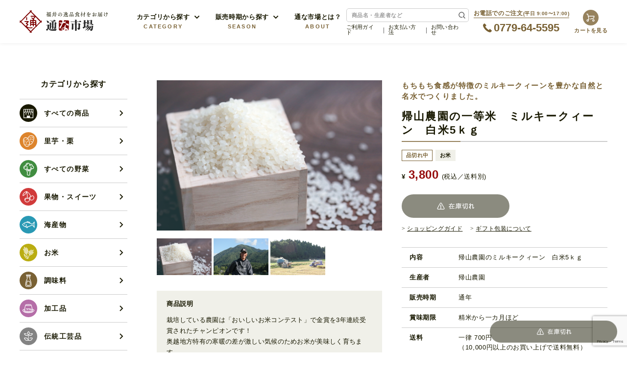

--- FILE ---
content_type: text/html; charset=UTF-8
request_url: https://www.syounindo.com/rice/miruki-01.php
body_size: 14112
content:
<!DOCTYPE html>
<html lang="ja" prefix="og: https://ogp.me/ns#">
<head>
  <meta charset="UTF-8">
  <meta http-equiv="X-UA-Compatible" content="IE=edge">
  <meta name="viewport" content="width=device-width, initial-scale=1.0">
  <meta name="format-detection" content="email=no, telephone=no, address=no">
  <link rel="icon" href="https://www.syounindo.com/wp/wp-content/themes/tsuunaichiba/assets/images/favicon/favicon.ico" type="image/png">
  <link rel="apple-touch-icon" href="https://www.syounindo.com/wp/wp-content/themes/tsuunaichiba/assets/images/favicon/apple-touch-icon.png" sizes="180x180">
<title>帰山農園の一等米 ミルキークィーン 白米5ｋｇ | 通な市場</title>

		<!-- All in One SEO 4.1.4.5 -->
		<meta name="description" content="栽培している農園は「おいしいお米コンテスト」で金賞を3年連続受賞されたチャンピオンです！ 奥越地方特有の寒暖の差が激しい気候のためお米が美味しく育ちます。 荒島岳のふもとで栽培されており澄んだ名水から作り出される最高峰のお米です。" />
		<meta name="robots" content="max-image-preview:large" />
		<link rel="canonical" href="https://www.syounindo.com/rice/miruki-01.php" />

		<!-- Global site tag (gtag.js) - Google Analytics -->
<script async src="https://www.googletagmanager.com/gtag/js?id=UA-208213595-2"></script>
<script>
 window.dataLayer = window.dataLayer || [];
 function gtag(){dataLayer.push(arguments);}
 gtag('js', new Date());

 gtag('config', 'UA-208213595-2');
</script>
		<meta property="og:locale" content="ja_JP" />
		<meta property="og:site_name" content="通な市場！福井県は奥越前より【新鮮野菜・魚介類・特産品】の安全食材宅配" />
		<meta property="og:type" content="article" />
		<meta property="og:title" content="帰山農園の一等米 ミルキークィーン 白米5ｋｇ | 通な市場" />
		<meta property="og:description" content="栽培している農園は「おいしいお米コンテスト」で金賞を3年連続受賞されたチャンピオンです！ 奥越地方特有の寒暖の差が激しい気候のためお米が美味しく育ちます。 荒島岳のふもとで栽培されており澄んだ名水から作り出される最高峰のお米です。" />
		<meta property="og:url" content="https://www.syounindo.com/rice/miruki-01.php" />
		<meta property="og:image" content="https://www.syounindo.com/wp/wp-content/uploads/2021/10/ogp.png" />
		<meta property="og:image:secure_url" content="https://www.syounindo.com/wp/wp-content/uploads/2021/10/ogp.png" />
		<meta property="og:image:width" content="1200" />
		<meta property="og:image:height" content="630" />
		<meta property="article:published_time" content="2021-09-28T02:54:18+00:00" />
		<meta property="article:modified_time" content="2025-04-01T00:32:35+00:00" />
		<meta name="twitter:card" content="summary_large_image" />
		<meta name="twitter:domain" content="www.syounindo.com" />
		<meta name="twitter:title" content="帰山農園の一等米 ミルキークィーン 白米5ｋｇ | 通な市場" />
		<meta name="twitter:description" content="栽培している農園は「おいしいお米コンテスト」で金賞を3年連続受賞されたチャンピオンです！ 奥越地方特有の寒暖の差が激しい気候のためお米が美味しく育ちます。 荒島岳のふもとで栽培されており澄んだ名水から作り出される最高峰のお米です。" />
		<meta name="twitter:image" content="https://www.syounindo.com/wp/wp-content/uploads/2021/10/ogp.png" />
		<script type="application/ld+json" class="aioseo-schema">
			{"@context":"https:\/\/schema.org","@graph":[{"@type":"WebSite","@id":"https:\/\/www.syounindo.com\/#website","url":"https:\/\/www.syounindo.com\/","name":"\u901a\u306a\u5e02\u5834\uff01\u798f\u4e95\u770c\u306f\u5965\u8d8a\u524d\u3088\u308a\u3010\u65b0\u9bae\u91ce\u83dc\u30fb\u9b5a\u4ecb\u985e\u30fb\u7279\u7523\u54c1\u3011\u306e\u5b89\u5168\u98df\u6750\u5b85\u914d","inLanguage":"ja","publisher":{"@id":"https:\/\/www.syounindo.com\/#organization"}},{"@type":"Organization","@id":"https:\/\/www.syounindo.com\/#organization","name":"\u901a\u306a\u5e02\u5834","url":"https:\/\/www.syounindo.com\/","logo":{"@type":"ImageObject","@id":"https:\/\/www.syounindo.com\/#organizationLogo","url":"https:\/\/www.syounindo.com\/wp\/wp-content\/uploads\/2021\/09\/logo.png","width":220,"height":56},"image":{"@id":"https:\/\/www.syounindo.com\/#organizationLogo"},"contactPoint":{"@type":"ContactPoint","telephone":"+81779645595","contactType":"Customer Support"}},{"@type":"BreadcrumbList","@id":"https:\/\/www.syounindo.com\/rice\/miruki-01.php#breadcrumblist","itemListElement":[{"@type":"ListItem","@id":"https:\/\/www.syounindo.com\/#listItem","position":1,"item":{"@type":"WebPage","@id":"https:\/\/www.syounindo.com\/","name":"\u30db\u30fc\u30e0","description":"\u6709\u6a5f\u91ce\u83dc\u3084\u3053\u3060\u308f\u308a\u91ce\u83dc\u30fb\u6709\u540d\u52a0\u5de5\u54c1\u3092\u8d8a\u524d(\u798f\u4e95\u770c)\u3088\u308a\u76f4\u9001\u3067\u304a\u5c4a\u3051\u3057\u307e\u3059\u3002\u901a\u306a\u5e02\u5834(\u904b\u55b6\u4f1a\u793e \u7b11\u4eba\u5802)\u306f\u7121\u8fb2\u85ac\u91ce\u83dc\u30fb\u6709\u6a5f\u91ce\u83dc\u3084\u7121\u6dfb\u52a0\u98df\u54c1\u306a\u3069\u5b89\u5168\u5b89\u5fc3\u98df\u6750\u3092\u8d8a\u524d(\u798f\u4e95\u770c)\u3088\u308a\u7523\u5730\u76f4\u9001\u3067\u5b85\u914d\u3057\u307e\u3059\u3002","url":"https:\/\/www.syounindo.com\/"},"nextItem":"https:\/\/www.syounindo.com\/rice\/#listItem"},{"@type":"ListItem","@id":"https:\/\/www.syounindo.com\/rice\/#listItem","position":2,"item":{"@type":"WebPage","@id":"https:\/\/www.syounindo.com\/rice\/","name":"\u304a\u7c73","description":"\u683d\u57f9\u3057\u3066\u3044\u308b\u8fb2\u5712\u306f\u300c\u304a\u3044\u3057\u3044\u304a\u7c73\u30b3\u30f3\u30c6\u30b9\u30c8\u300d\u3067\u91d1\u8cde\u30923\u5e74\u9023\u7d9a\u53d7\u8cde\u3055\u308c\u305f\u30c1\u30e3\u30f3\u30d4\u30aa\u30f3\u3067\u3059\uff01 \u5965\u8d8a\u5730\u65b9\u7279\u6709\u306e\u5bd2\u6696\u306e\u5dee\u304c\u6fc0\u3057\u3044\u6c17\u5019\u306e\u305f\u3081\u304a\u7c73\u304c\u7f8e\u5473\u3057\u304f\u80b2\u3061\u307e\u3059\u3002 \u8352\u5cf6\u5cb3\u306e\u3075\u3082\u3068\u3067\u683d\u57f9\u3055\u308c\u3066\u304a\u308a\u6f84\u3093\u3060\u540d\u6c34\u304b\u3089\u4f5c\u308a\u51fa\u3055\u308c\u308b\u6700\u9ad8\u5cf0\u306e\u304a\u7c73\u3067\u3059\u3002","url":"https:\/\/www.syounindo.com\/rice\/"},"previousItem":"https:\/\/www.syounindo.com\/#listItem"}]},{"@type":"Person","@id":"https:\/\/www.syounindo.com\/author\/syounindo_admin#author","url":"https:\/\/www.syounindo.com\/author\/syounindo_admin","name":"syounindo_admin","image":{"@type":"ImageObject","@id":"https:\/\/www.syounindo.com\/rice\/miruki-01.php#authorImage","url":"https:\/\/secure.gravatar.com\/avatar\/8d3f57fb6f9116f2eb35c96389379848?s=96&d=mm&r=g","width":96,"height":96,"caption":"syounindo_admin"}},{"@type":"WebPage","@id":"https:\/\/www.syounindo.com\/rice\/miruki-01.php#webpage","url":"https:\/\/www.syounindo.com\/rice\/miruki-01.php","name":"\u5e30\u5c71\u8fb2\u5712\u306e\u4e00\u7b49\u7c73 \u30df\u30eb\u30ad\u30fc\u30af\u30a3\u30fc\u30f3 \u767d\u7c735\uff4b\uff47 | \u901a\u306a\u5e02\u5834","description":"\u683d\u57f9\u3057\u3066\u3044\u308b\u8fb2\u5712\u306f\u300c\u304a\u3044\u3057\u3044\u304a\u7c73\u30b3\u30f3\u30c6\u30b9\u30c8\u300d\u3067\u91d1\u8cde\u30923\u5e74\u9023\u7d9a\u53d7\u8cde\u3055\u308c\u305f\u30c1\u30e3\u30f3\u30d4\u30aa\u30f3\u3067\u3059\uff01 \u5965\u8d8a\u5730\u65b9\u7279\u6709\u306e\u5bd2\u6696\u306e\u5dee\u304c\u6fc0\u3057\u3044\u6c17\u5019\u306e\u305f\u3081\u304a\u7c73\u304c\u7f8e\u5473\u3057\u304f\u80b2\u3061\u307e\u3059\u3002 \u8352\u5cf6\u5cb3\u306e\u3075\u3082\u3068\u3067\u683d\u57f9\u3055\u308c\u3066\u304a\u308a\u6f84\u3093\u3060\u540d\u6c34\u304b\u3089\u4f5c\u308a\u51fa\u3055\u308c\u308b\u6700\u9ad8\u5cf0\u306e\u304a\u7c73\u3067\u3059\u3002","inLanguage":"ja","isPartOf":{"@id":"https:\/\/www.syounindo.com\/#website"},"breadcrumb":{"@id":"https:\/\/www.syounindo.com\/rice\/miruki-01.php#breadcrumblist"},"author":"https:\/\/www.syounindo.com\/author\/syounindo_admin#author","creator":"https:\/\/www.syounindo.com\/author\/syounindo_admin#author","datePublished":"2021-09-28T02:54:18+09:00","dateModified":"2025-04-01T00:32:35+09:00"},{"@type":"BlogPosting","@id":"https:\/\/www.syounindo.com\/rice\/miruki-01.php#blogposting","name":"\u5e30\u5c71\u8fb2\u5712\u306e\u4e00\u7b49\u7c73 \u30df\u30eb\u30ad\u30fc\u30af\u30a3\u30fc\u30f3 \u767d\u7c735\uff4b\uff47 | \u901a\u306a\u5e02\u5834","description":"\u683d\u57f9\u3057\u3066\u3044\u308b\u8fb2\u5712\u306f\u300c\u304a\u3044\u3057\u3044\u304a\u7c73\u30b3\u30f3\u30c6\u30b9\u30c8\u300d\u3067\u91d1\u8cde\u30923\u5e74\u9023\u7d9a\u53d7\u8cde\u3055\u308c\u305f\u30c1\u30e3\u30f3\u30d4\u30aa\u30f3\u3067\u3059\uff01 \u5965\u8d8a\u5730\u65b9\u7279\u6709\u306e\u5bd2\u6696\u306e\u5dee\u304c\u6fc0\u3057\u3044\u6c17\u5019\u306e\u305f\u3081\u304a\u7c73\u304c\u7f8e\u5473\u3057\u304f\u80b2\u3061\u307e\u3059\u3002 \u8352\u5cf6\u5cb3\u306e\u3075\u3082\u3068\u3067\u683d\u57f9\u3055\u308c\u3066\u304a\u308a\u6f84\u3093\u3060\u540d\u6c34\u304b\u3089\u4f5c\u308a\u51fa\u3055\u308c\u308b\u6700\u9ad8\u5cf0\u306e\u304a\u7c73\u3067\u3059\u3002","inLanguage":"ja","headline":"\u5e30\u5c71\u8fb2\u5712\u306e\u4e00\u7b49\u7c73\u3000\u30df\u30eb\u30ad\u30fc\u30af\u30a3\u30fc\u30f3\u3000\u767d\u7c735\uff4b\uff47","author":{"@id":"https:\/\/www.syounindo.com\/author\/syounindo_admin#author"},"publisher":{"@id":"https:\/\/www.syounindo.com\/#organization"},"datePublished":"2021-09-28T02:54:18+09:00","dateModified":"2025-04-01T00:32:35+09:00","articleSection":"\u304a\u7c73, 10\u6708, 11\u6708, 12\u6708, 1\u6708, 2\u6708, 3\u6708, 4\u6708, 5\u6708, 6\u6708, 7\u6708, 8\u6708, 9\u6708","mainEntityOfPage":{"@id":"https:\/\/www.syounindo.com\/rice\/miruki-01.php#webpage"},"isPartOf":{"@id":"https:\/\/www.syounindo.com\/rice\/miruki-01.php#webpage"},"image":{"@type":"ImageObject","@id":"https:\/\/www.syounindo.com\/#articleImage","url":"https:\/\/www.syounindo.com\/wp\/wp-content\/uploads\/2021\/09\/logo.png","width":220,"height":56}}]}
		</script>
		<!-- All in One SEO -->

<link rel='dns-prefetch' href='//www.google.com' />
<style id='classic-theme-styles-inline-css'>
/*! This file is auto-generated */
.wp-block-button__link{color:#fff;background-color:#32373c;border-radius:9999px;box-shadow:none;text-decoration:none;padding:calc(.667em + 2px) calc(1.333em + 2px);font-size:1.125em}.wp-block-file__button{background:#32373c;color:#fff;text-decoration:none}
</style>
<style id='global-styles-inline-css'>
body{--wp--preset--color--black: #000000;--wp--preset--color--cyan-bluish-gray: #abb8c3;--wp--preset--color--white: #ffffff;--wp--preset--color--pale-pink: #f78da7;--wp--preset--color--vivid-red: #cf2e2e;--wp--preset--color--luminous-vivid-orange: #ff6900;--wp--preset--color--luminous-vivid-amber: #fcb900;--wp--preset--color--light-green-cyan: #7bdcb5;--wp--preset--color--vivid-green-cyan: #00d084;--wp--preset--color--pale-cyan-blue: #8ed1fc;--wp--preset--color--vivid-cyan-blue: #0693e3;--wp--preset--color--vivid-purple: #9b51e0;--wp--preset--gradient--vivid-cyan-blue-to-vivid-purple: linear-gradient(135deg,rgba(6,147,227,1) 0%,rgb(155,81,224) 100%);--wp--preset--gradient--light-green-cyan-to-vivid-green-cyan: linear-gradient(135deg,rgb(122,220,180) 0%,rgb(0,208,130) 100%);--wp--preset--gradient--luminous-vivid-amber-to-luminous-vivid-orange: linear-gradient(135deg,rgba(252,185,0,1) 0%,rgba(255,105,0,1) 100%);--wp--preset--gradient--luminous-vivid-orange-to-vivid-red: linear-gradient(135deg,rgba(255,105,0,1) 0%,rgb(207,46,46) 100%);--wp--preset--gradient--very-light-gray-to-cyan-bluish-gray: linear-gradient(135deg,rgb(238,238,238) 0%,rgb(169,184,195) 100%);--wp--preset--gradient--cool-to-warm-spectrum: linear-gradient(135deg,rgb(74,234,220) 0%,rgb(151,120,209) 20%,rgb(207,42,186) 40%,rgb(238,44,130) 60%,rgb(251,105,98) 80%,rgb(254,248,76) 100%);--wp--preset--gradient--blush-light-purple: linear-gradient(135deg,rgb(255,206,236) 0%,rgb(152,150,240) 100%);--wp--preset--gradient--blush-bordeaux: linear-gradient(135deg,rgb(254,205,165) 0%,rgb(254,45,45) 50%,rgb(107,0,62) 100%);--wp--preset--gradient--luminous-dusk: linear-gradient(135deg,rgb(255,203,112) 0%,rgb(199,81,192) 50%,rgb(65,88,208) 100%);--wp--preset--gradient--pale-ocean: linear-gradient(135deg,rgb(255,245,203) 0%,rgb(182,227,212) 50%,rgb(51,167,181) 100%);--wp--preset--gradient--electric-grass: linear-gradient(135deg,rgb(202,248,128) 0%,rgb(113,206,126) 100%);--wp--preset--gradient--midnight: linear-gradient(135deg,rgb(2,3,129) 0%,rgb(40,116,252) 100%);--wp--preset--font-size--small: 13px;--wp--preset--font-size--medium: 20px;--wp--preset--font-size--large: 36px;--wp--preset--font-size--x-large: 42px;--wp--preset--spacing--20: 0.44rem;--wp--preset--spacing--30: 0.67rem;--wp--preset--spacing--40: 1rem;--wp--preset--spacing--50: 1.5rem;--wp--preset--spacing--60: 2.25rem;--wp--preset--spacing--70: 3.38rem;--wp--preset--spacing--80: 5.06rem;--wp--preset--shadow--natural: 6px 6px 9px rgba(0, 0, 0, 0.2);--wp--preset--shadow--deep: 12px 12px 50px rgba(0, 0, 0, 0.4);--wp--preset--shadow--sharp: 6px 6px 0px rgba(0, 0, 0, 0.2);--wp--preset--shadow--outlined: 6px 6px 0px -3px rgba(255, 255, 255, 1), 6px 6px rgba(0, 0, 0, 1);--wp--preset--shadow--crisp: 6px 6px 0px rgba(0, 0, 0, 1);}:where(.is-layout-flex){gap: 0.5em;}:where(.is-layout-grid){gap: 0.5em;}body .is-layout-flex{display: flex;}body .is-layout-flex{flex-wrap: wrap;align-items: center;}body .is-layout-flex > *{margin: 0;}body .is-layout-grid{display: grid;}body .is-layout-grid > *{margin: 0;}:where(.wp-block-columns.is-layout-flex){gap: 2em;}:where(.wp-block-columns.is-layout-grid){gap: 2em;}:where(.wp-block-post-template.is-layout-flex){gap: 1.25em;}:where(.wp-block-post-template.is-layout-grid){gap: 1.25em;}.has-black-color{color: var(--wp--preset--color--black) !important;}.has-cyan-bluish-gray-color{color: var(--wp--preset--color--cyan-bluish-gray) !important;}.has-white-color{color: var(--wp--preset--color--white) !important;}.has-pale-pink-color{color: var(--wp--preset--color--pale-pink) !important;}.has-vivid-red-color{color: var(--wp--preset--color--vivid-red) !important;}.has-luminous-vivid-orange-color{color: var(--wp--preset--color--luminous-vivid-orange) !important;}.has-luminous-vivid-amber-color{color: var(--wp--preset--color--luminous-vivid-amber) !important;}.has-light-green-cyan-color{color: var(--wp--preset--color--light-green-cyan) !important;}.has-vivid-green-cyan-color{color: var(--wp--preset--color--vivid-green-cyan) !important;}.has-pale-cyan-blue-color{color: var(--wp--preset--color--pale-cyan-blue) !important;}.has-vivid-cyan-blue-color{color: var(--wp--preset--color--vivid-cyan-blue) !important;}.has-vivid-purple-color{color: var(--wp--preset--color--vivid-purple) !important;}.has-black-background-color{background-color: var(--wp--preset--color--black) !important;}.has-cyan-bluish-gray-background-color{background-color: var(--wp--preset--color--cyan-bluish-gray) !important;}.has-white-background-color{background-color: var(--wp--preset--color--white) !important;}.has-pale-pink-background-color{background-color: var(--wp--preset--color--pale-pink) !important;}.has-vivid-red-background-color{background-color: var(--wp--preset--color--vivid-red) !important;}.has-luminous-vivid-orange-background-color{background-color: var(--wp--preset--color--luminous-vivid-orange) !important;}.has-luminous-vivid-amber-background-color{background-color: var(--wp--preset--color--luminous-vivid-amber) !important;}.has-light-green-cyan-background-color{background-color: var(--wp--preset--color--light-green-cyan) !important;}.has-vivid-green-cyan-background-color{background-color: var(--wp--preset--color--vivid-green-cyan) !important;}.has-pale-cyan-blue-background-color{background-color: var(--wp--preset--color--pale-cyan-blue) !important;}.has-vivid-cyan-blue-background-color{background-color: var(--wp--preset--color--vivid-cyan-blue) !important;}.has-vivid-purple-background-color{background-color: var(--wp--preset--color--vivid-purple) !important;}.has-black-border-color{border-color: var(--wp--preset--color--black) !important;}.has-cyan-bluish-gray-border-color{border-color: var(--wp--preset--color--cyan-bluish-gray) !important;}.has-white-border-color{border-color: var(--wp--preset--color--white) !important;}.has-pale-pink-border-color{border-color: var(--wp--preset--color--pale-pink) !important;}.has-vivid-red-border-color{border-color: var(--wp--preset--color--vivid-red) !important;}.has-luminous-vivid-orange-border-color{border-color: var(--wp--preset--color--luminous-vivid-orange) !important;}.has-luminous-vivid-amber-border-color{border-color: var(--wp--preset--color--luminous-vivid-amber) !important;}.has-light-green-cyan-border-color{border-color: var(--wp--preset--color--light-green-cyan) !important;}.has-vivid-green-cyan-border-color{border-color: var(--wp--preset--color--vivid-green-cyan) !important;}.has-pale-cyan-blue-border-color{border-color: var(--wp--preset--color--pale-cyan-blue) !important;}.has-vivid-cyan-blue-border-color{border-color: var(--wp--preset--color--vivid-cyan-blue) !important;}.has-vivid-purple-border-color{border-color: var(--wp--preset--color--vivid-purple) !important;}.has-vivid-cyan-blue-to-vivid-purple-gradient-background{background: var(--wp--preset--gradient--vivid-cyan-blue-to-vivid-purple) !important;}.has-light-green-cyan-to-vivid-green-cyan-gradient-background{background: var(--wp--preset--gradient--light-green-cyan-to-vivid-green-cyan) !important;}.has-luminous-vivid-amber-to-luminous-vivid-orange-gradient-background{background: var(--wp--preset--gradient--luminous-vivid-amber-to-luminous-vivid-orange) !important;}.has-luminous-vivid-orange-to-vivid-red-gradient-background{background: var(--wp--preset--gradient--luminous-vivid-orange-to-vivid-red) !important;}.has-very-light-gray-to-cyan-bluish-gray-gradient-background{background: var(--wp--preset--gradient--very-light-gray-to-cyan-bluish-gray) !important;}.has-cool-to-warm-spectrum-gradient-background{background: var(--wp--preset--gradient--cool-to-warm-spectrum) !important;}.has-blush-light-purple-gradient-background{background: var(--wp--preset--gradient--blush-light-purple) !important;}.has-blush-bordeaux-gradient-background{background: var(--wp--preset--gradient--blush-bordeaux) !important;}.has-luminous-dusk-gradient-background{background: var(--wp--preset--gradient--luminous-dusk) !important;}.has-pale-ocean-gradient-background{background: var(--wp--preset--gradient--pale-ocean) !important;}.has-electric-grass-gradient-background{background: var(--wp--preset--gradient--electric-grass) !important;}.has-midnight-gradient-background{background: var(--wp--preset--gradient--midnight) !important;}.has-small-font-size{font-size: var(--wp--preset--font-size--small) !important;}.has-medium-font-size{font-size: var(--wp--preset--font-size--medium) !important;}.has-large-font-size{font-size: var(--wp--preset--font-size--large) !important;}.has-x-large-font-size{font-size: var(--wp--preset--font-size--x-large) !important;}
.wp-block-navigation a:where(:not(.wp-element-button)){color: inherit;}
:where(.wp-block-post-template.is-layout-flex){gap: 1.25em;}:where(.wp-block-post-template.is-layout-grid){gap: 1.25em;}
:where(.wp-block-columns.is-layout-flex){gap: 2em;}:where(.wp-block-columns.is-layout-grid){gap: 2em;}
.wp-block-pullquote{font-size: 1.5em;line-height: 1.6;}
</style>
<link rel="stylesheet" href="https://www.syounindo.com/wp/wp-content/plugins/contact-form-7/includes/css/styles.css?ver=5.4.2">
<link rel="stylesheet" href="https://www.syounindo.com/wp/wp-content/themes/tsuunaichiba/vendors/css/swiper.css">
<link rel="stylesheet" href="https://www.syounindo.com/wp/wp-content/themes/tsuunaichiba/vendors/css/cal.css">
<link rel="stylesheet" href="https://www.syounindo.com/wp/wp-content/themes/tsuunaichiba/assets/css/style.css">
</head>

  <body class="sub p-product">


<header class="l-header p-header js-header">
  <div class="p-header__inner">
    <h1 class="p-header__logo">
      <a href="https://www.syounindo.com/" class="p-header__logoLink">
        <img src="https://www.syounindo.com/wp/wp-content/themes/tsuunaichiba/assets/images/common/logo.svg" alt="通な市場">
      </a>
    </h1>
    <div class="p-header__menu">
      <nav class="p-header__nav">
        <ul class="p-header__navList">
          <li class="p-header__navItem has-child js-submenu-trigger">
            <span class="p-header__navLink">
              <span class="wrap">
                <span class="ja">カテゴリから探す</span>
                <span class="en">CATEGORY</span>
              </span>
            </span>
            <div class="p-header__submenu cat js-submenu">
              <div class="l-inner p-header__submenuInner">
                <ul class="c-category__list p-header__submenuList --upper">
                  <li class="c-category__item p-header__submenuItem">
                    <a href="https://www.syounindo.com/products">
                      <div class="icon"><img src="https://www.syounindo.com/wp/wp-content/themes/tsuunaichiba/assets/images/common/icon_cat_all.svg"
                          alt="すべての商品のアイコン画像"></div>
                      <div class="text">すべての商品</div>
                    </a>
                  </li>
                  <li class="c-category__item p-header__submenuItem">
                    <a href="https://www.syounindo.com/category/satoimo">
                      <div class="icon"><img src="https://www.syounindo.com/wp/wp-content/themes/tsuunaichiba/assets/images/common/icon_cat_satoimo.svg"
                          alt="里芋・栗のアイコン画像"></div>
                      <div class="text">里芋・栗</div>
                    </a>
                  </li>
                  <li class="c-category__item p-header__submenuItem">
                    <a href="https://www.syounindo.com/category/vegi">
                      <div class="icon"><img src="https://www.syounindo.com/wp/wp-content/themes/tsuunaichiba/assets/images/common/icon_cat_vegi.svg"
                          alt="すべての野菜のアイコン画像"></div>
                      <div class="text">すべての野菜</div>
                    </a>
                  </li>
                  <li class="c-category__item p-header__submenuItem">
                    <a href="https://www.syounindo.com/category/fruit">
                      <div class="icon"><img src="https://www.syounindo.com/wp/wp-content/themes/tsuunaichiba/assets/images/common/icon_cat_fruit.svg"
                          alt="果物・スイーツのアイコン画像"></div>
                      <div class="text">果物・スイーツ</div>
                    </a>
                  </li>
                  <li class="c-category__item p-header__submenuItem">
                    <a href="https://www.syounindo.com/category/sea">
                      <div class="icon"><img src="https://www.syounindo.com/wp/wp-content/themes/tsuunaichiba/assets/images/common/icon_cat_sea.svg"
                          alt="海産物のアイコン画像"></div>
                      <div class="text">海産物</div>
                    </a>
                  </li>
                  <li class="c-category__item p-header__submenuItem">
                    <a href="https://www.syounindo.com/category/rice">
                      <div class="icon"><img src="https://www.syounindo.com/wp/wp-content/themes/tsuunaichiba/assets/images/common/icon_cat_rice.svg"
                          alt="お米のアイコン画像"></div>
                      <div class="text">お米</div>
                    </a>
                  </li>
                  <li class="c-category__item p-header__submenuItem">
                    <a href="https://www.syounindo.com/category/seasoning">
                      <div class="icon"><img src="https://www.syounindo.com/wp/wp-content/themes/tsuunaichiba/assets/images/common/icon_cat_seasoning.svg"
                          alt="調味料のアイコン画像"></div>
                      <div class="text">調味料</div>
                    </a>
                  </li>
                </ul>
                <ul class="c-category__list p-header__submenuList --lower">
                  <li class="c-category__item p-header__submenuItem">
                    <a href="https://www.syounindo.com/category/process">
                      <div class="icon"><img src="https://www.syounindo.com/wp/wp-content/themes/tsuunaichiba/assets/images/common/icon_cat_process.svg" alt="加工品のアイコン画像"></div>
                      <div class="text">加工品</div>
                    </a>
                  </li>
                  <li class="c-category__item p-header__submenuItem">
                    <a href="https://www.syounindo.com/category/tradition">
                      <div class="icon"><img src="https://www.syounindo.com/wp/wp-content/themes/tsuunaichiba/assets/images/common/icon_cat_tradition.svg" alt="伝統工芸品のアイコン画像">
                      </div>
                      <div class="text">伝統工芸品</div>
                    </a>
                  </li>
                  <li class="c-category__item p-header__submenuItem">
                    <a href="https://www.syounindo.com/category/gift">
                      <div class="icon"><img src="https://www.syounindo.com/wp/wp-content/themes/tsuunaichiba/assets/images/common/icon_cat_gift.svg" alt="ギフトのアイコン画像"></div>
                      <div class="text">ギフト</div>
                    </a>
                  </li>
                </ul>
              </div>
            </div>
          </li>
          <li class="p-header__navItem has-child js-submenu-trigger">
            <span class="p-header__navLink">
              <span class="wrap">
                <span class="ja">販売時期から探す</span>
                <span class="en">SEASON</span>
              </span>
            </span>
            <div class="p-header__submenu season js-submenu">
              <div class="l-inner p-header__submenuInner">
                <ul class="p-header__submenuList">
                  <li class="p-header__submenuItem"><a href="https://www.syounindo.com/tag/january">1月</a></li>
                  <li class="p-header__submenuItem"><a href="https://www.syounindo.com/tag/february">2月</a></li>
                  <li class="p-header__submenuItem"><a href="https://www.syounindo.com/tag/march">3月</a></li>
                  <li class="p-header__submenuItem"><a href="https://www.syounindo.com/tag/april">4月</a></li>
                  <li class="p-header__submenuItem"><a href="https://www.syounindo.com/tag/may">5月</a></li>
                  <li class="p-header__submenuItem"><a href="https://www.syounindo.com/tag/june">6月</a></li>
                  <li class="p-header__submenuItem"><a href="https://www.syounindo.com/tag/july">7月</a></li>
                  <li class="p-header__submenuItem"><a href="https://www.syounindo.com/tag/august">8月</a></li>
                  <li class="p-header__submenuItem"><a href="https://www.syounindo.com/tag/september">9月</a></li>
                  <li class="p-header__submenuItem"><a href="https://www.syounindo.com/tag/october">10月</a></li>
                  <li class="p-header__submenuItem"><a href="https://www.syounindo.com/tag/november">11月</a></li>
                  <li class="p-header__submenuItem"><a href="https://www.syounindo.com/tag/december">12月</a></li>
                </ul>
              </div>
            </div>
          </li>
          <li class="p-header__navItem">
            <a href="https://www.syounindo.com/tsu-naichiba" class="p-header__navLink">
              <span class="wrap">
                <span class="ja">通な市場とは？</span>
                <span class="en">ABOUT</span>
              </span>
            </a>
          </li>
          <li class="p-header__navItem">
            <a href="https://www.syounindo.com/faq" class="p-header__navLink">
              <span class="wrap">
                <span class="ja">よくあるご質問</span>
                <span class="en">FAQ</span>
              </span>
            </a>
          </li>
        </ul>
      </nav>
      <div class="p-header__info">
        <div class="c-search p-header__search">
          <form role="search" method="get" class="search-form" action="https://www.syounindo.com/">
  <input type="search" class="search-field" placeholder="商品名・生産者など" value="" name="s" />
  <!-- <input type="hidden" value="post" name="post_type" id="post"> -->
  <input type="submit" class="search-submit" value="検索">
</form>        </div>
        <ul class="p-header__infoList">
          <li class="p-header__infoItem"><a href="https://www.syounindo.com/shopping">ご利用ガイド</a></li>
          <li class="p-header__infoItem"><a href="https://www.syounindo.com/shopping#payment">お支払い方法</a></li>
          <li class="p-header__infoItem"><a href="https://www.syounindo.com/contact">お問い合わせ</a></li>
        </ul>
      </div>
      <div class="c-tel p-header__tel">
        <p class="c-tel__title title">お電話でのご注文<span>(平日 9:00〜17:00)</span></p>
        <p class="c-tel__number number">
          <a href="tel:0779645595">0779-64-5595</a>
        </p>
      </div>
      <div class="p-header__cart">
        <a href="http://cart.ec-sites.jp/cart_step/pc/kago/es_shop_id/675/" target="_blank"><span>カート<span>を見る</span></span></a>
      </div>
      <button class="p-header__hamburger js-hamburger">
        <div class="p-header__hamburgerBtn"><span></span><span></span><span></span></div>
        <span class="p-header__hamburgerText">MENU</span>
      </button>
    </div>
  </div>
</header>
<nav class="p-header__gnav">
  <div class="l-inner">
    <div class="c-tel p-header__gnavTel">
      <p class="c-tel__title title">お電話でのご注文<span>(平日 9:00〜17:00)</span></p>
      <p class="c-tel__number number">
        <a href="tel:0779645595">0779-64-5595</a>
      </p>
    </div>
    <div class="c-search p-header__gnavSearch">
      <form role="search" method="get" class="search-form" action="https://www.syounindo.com/">
  <input type="search" class="search-field" placeholder="商品名・生産者など" value="" name="s" />
  <!-- <input type="hidden" value="post" name="post_type" id="post"> -->
  <input type="submit" class="search-submit" value="検索">
</form>    </div>
    <div class="c-category p-header__gnavCat">
      <ul class="c-category__list list">
        <li class="c-category__item item">
          <a href="https://www.syounindo.com/products">
            <div class="icon"><img src="https://www.syounindo.com/wp/wp-content/themes/tsuunaichiba/assets/images/common/icon_cat_all.svg" alt="すべての商品のアイコン画像">
            </div>
            <div class="text">すべての商品</div>
          </a>
        </li>
        <li class="c-category__item item">
          <a href="https://www.syounindo.com/category/satoimo">
            <div class="icon"><img src="https://www.syounindo.com/wp/wp-content/themes/tsuunaichiba/assets/images/common/icon_cat_satoimo.svg"
                alt="里芋・栗のアイコン画像"></div>
            <div class="text">里芋・栗</div>
          </a>
        </li>
        <li class="c-category__item item">
          <a href="https://www.syounindo.com/category/vegi">
            <div class="icon"><img src="https://www.syounindo.com/wp/wp-content/themes/tsuunaichiba/assets/images/common/icon_cat_vegi.svg" alt="すべての野菜のアイコン画像">
            </div>
            <div class="text">すべての野菜</div>
          </a>
        </li>
        <li class="c-category__item item">
          <a href="https://www.syounindo.com/category/fruit">
            <div class="icon"><img src="https://www.syounindo.com/wp/wp-content/themes/tsuunaichiba/assets/images/common/icon_cat_fruit.svg"
                alt="果物・スイーツのアイコン画像"></div>
            <div class="text">果物・スイーツ</div>
          </a>
        </li>
        <li class="c-category__item item">
          <a href="https://www.syounindo.com/category/sea">
            <div class="icon"><img src="https://www.syounindo.com/wp/wp-content/themes/tsuunaichiba/assets/images/common/icon_cat_sea.svg" alt="海産物のアイコン画像">
            </div>
            <div class="text">海産物</div>
          </a>
        </li>
        <li class="c-category__item item">
          <a href="https://www.syounindo.com/category/rice">
            <div class="icon"><img src="https://www.syounindo.com/wp/wp-content/themes/tsuunaichiba/assets/images/common/icon_cat_rice.svg" alt="お米のアイコン画像">
            </div>
            <div class="text">お米</div>
          </a>
        </li>
        <li class="c-category__item item">
          <a href="https://www.syounindo.com/category/seasoning">
            <div class="icon"><img src="https://www.syounindo.com/wp/wp-content/themes/tsuunaichiba/assets/images/common/icon_cat_seasoning.svg"
                alt="調味料のアイコン画像"></div>
            <div class="text">調味料</div>
          </a>
        </li>
        <li class="c-category__item item">
          <a href="https://www.syounindo.com/category/process">
            <div class="icon"><img src="https://www.syounindo.com/wp/wp-content/themes/tsuunaichiba/assets/images/common/icon_cat_process.svg" alt="加工品のアイコン画像">
            </div>
            <div class="text">加工品</div>
          </a>
        </li>
        <li class="c-category__item item">
          <a href="https://www.syounindo.com/category/tradition">
            <div class="icon"><img src="https://www.syounindo.com/wp/wp-content/themes/tsuunaichiba/assets/images/common/icon_cat_tradition.svg"
                alt="伝統工芸品のアイコン画像"></div>
            <div class="text">伝統工芸品</div>
          </a>
        </li>
        <li class="c-category__item item">
          <a href="https://www.syounindo.com/category/gift">
            <div class="icon"><img src="https://www.syounindo.com/wp/wp-content/themes/tsuunaichiba/assets/images/common/icon_cat_gift.svg" alt="ギフトのアイコン画像">
            </div>
            <div class="text">ギフト</div>
          </a>
        </li>
      </ul>
    </div>
    <div class="c-season p-header__gnavSeason">
      <p class="c-season__title title">販売時期から探す</p>
      <ul class="c-season__list list">
        <li class="c-season__item item"><a href="https://www.syounindo.com/tag/january">1月</a></li>
        <li class="c-season__item item"><a href="https://www.syounindo.com/tag/february">2月</a></li>
        <li class="c-season__item item"><a href="https://www.syounindo.com/tag/march">3月</a></li>
        <li class="c-season__item item"><a href="https://www.syounindo.com/tag/april">4月</a></li>
        <li class="c-season__item item"><a href="https://www.syounindo.com/tag/may">5月</a></li>
        <li class="c-season__item item"><a href="https://www.syounindo.com/tag/june">6月</a></li>
        <li class="c-season__item item"><a href="https://www.syounindo.com/tag/july">7月</a></li>
        <li class="c-season__item item"><a href="https://www.syounindo.com/tag/august">8月</a></li>
        <li class="c-season__item item"><a href="https://www.syounindo.com/tag/september">9月</a></li>
        <li class="c-season__item item"><a href="https://www.syounindo.com/tag/october">10月</a></li>
        <li class="c-season__item item"><a href="https://www.syounindo.com/tag/november">11月</a></li>
        <li class="c-season__item item"><a href="https://www.syounindo.com/tag/december">12月</a></li>
      </ul>
    </div>
    <div class="p-header__gnavBnr">
      <ul class="list">
        <li class="item">
          <a href="https://www.syounindo.com/shopping"><img src="https://www.syounindo.com/wp/wp-content/themes/tsuunaichiba/assets/images/common/gnav_bnr_guide.png" alt="初めてご利用の方へ"></a>
        </li>
        <li class="item">
          <a href="https://www.syounindo.com/five"><img src="https://www.syounindo.com/wp/wp-content/themes/tsuunaichiba/assets/images/common/gnav_bnr_reason.png" alt="通な市場が選ばれる理由"></a>
        </li>
        <li class="item">
          <a href="https://www.syounindo.com/voice"><img src="https://www.syounindo.com/wp/wp-content/themes/tsuunaichiba/assets/images/common/gnav_bnr_voice.png" alt="お客様の声"></a>
        </li>
        <li class="item">
          <a href="http://www.syounindo.com/hayami.pdf" target="_blank"><img src="https://www.syounindo.com/wp/wp-content/themes/tsuunaichiba/assets/images/common/gnav_bnr_season.png" alt="販売時期早見表"></a>
        </li>
        <li class="item">
          <a href="https://www.syounindo.com/faq"><img src="https://www.syounindo.com/wp/wp-content/themes/tsuunaichiba/assets/images/common/gnav_bnr_faq.png" alt="よくあるご質問"></a>
        </li>
        <li class="item">
          <a href="https://www.syounindo.com/noshi"><img src="https://www.syounindo.com/wp/wp-content/themes/tsuunaichiba/assets/images/common/gnav_bnr_noshi.png" alt="のし＆マナー講座"></a>
        </li>
      </ul>
    </div>
    <div class="p-header__gnavInfo">
      <ul class="list">
        <li class="item"><a href="https://www.syounindo.com/shopping">ご利用ガイド</a></li>
        <li class="item"><a href="https://www.syounindo.com/company">会社概要</a></li>
        <li class="item"><a href="https://www.syounindo.com/buy">業務用販売について</a></li>
        <li class="item"><a href="https://www.syounindo.com/investigation">放射性物質調査結果</a></li>
        <li class="item"><a href="https://www.syounindo.com/shopping#payment">お支払い方法</a></li>
        <li class="item"><a href="https://www.syounindo.com/contact">お問い合わせ</a></li>
        <li class="item"><a href="https://www.syounindo.com/fax">FAX注文用紙</a></li>
        <li class="item"><a href="https://www.syounindo.com/tsuuna_recipe">通なレシピ</a></li>
      </ul>
    </div>
  </div>
</nav>
<div class="p-header__overlay js-overlay"></div><div class="l-wrapper">
  <div class="l-container">


  
    <aside class="l-leftnavi p-leftnavi">
  <section class="c-category p-leftnavi__sec p-leftnavi__cat">
    <h2 class="p-leftnavi__title">
      カテゴリから探す
    </h2>
    <ul class="c-category__list p-leftnavi__catList">
      <li class="c-category__item p-leftnavi__catItem">
        <a href="https://www.syounindo.com/products">
          <div class="icon"><img src="https://www.syounindo.com/wp/wp-content/themes/tsuunaichiba/assets/images/common/icon_cat_all.svg" alt="すべての商品のアイコン画像"></div>
          <div class="text">すべての商品</div>
        </a>
      </li>
      <li class="c-category__item p-leftnavi__catItem">
        <a href="https://www.syounindo.com/category/satoimo">
          <div class="icon"><img src="https://www.syounindo.com/wp/wp-content/themes/tsuunaichiba/assets/images/common/icon_cat_satoimo.svg" alt="里芋・栗のアイコン画像"></div>
          <div class="text">里芋・栗</div>
        </a>
      </li>
      <li class="c-category__item p-leftnavi__catItem">
        <a href="https://www.syounindo.com/category/vegi">
          <div class="icon"><img src="https://www.syounindo.com/wp/wp-content/themes/tsuunaichiba/assets/images/common/icon_cat_vegi.svg" alt="すべての野菜のアイコン画像"></div>
          <div class="text">すべての野菜</div>
        </a>
      </li>
      <li class="c-category__item p-leftnavi__catItem">
        <a href="https://www.syounindo.com/category/fruit">
          <div class="icon"><img src="https://www.syounindo.com/wp/wp-content/themes/tsuunaichiba/assets/images/common/icon_cat_fruit.svg" alt="果物・スイーツのアイコン画像"></div>
          <div class="text">果物・スイーツ</div>
        </a>
      </li>
      <li class="c-category__item p-leftnavi__catItem">
        <a href="https://www.syounindo.com/category/sea">
          <div class="icon"><img src="https://www.syounindo.com/wp/wp-content/themes/tsuunaichiba/assets/images/common/icon_cat_sea.svg" alt="海産物のアイコン画像"></div>
          <div class="text">海産物</div>
        </a>
      </li>
      <li class="c-category__item p-leftnavi__catItem">
        <a href="https://www.syounindo.com/category/rice">
          <div class="icon"><img src="https://www.syounindo.com/wp/wp-content/themes/tsuunaichiba/assets/images/common/icon_cat_rice.svg" alt="お米のアイコン画像"></div>
          <div class="text">お米</div>
        </a>
      </li>
      <li class="c-category__item p-leftnavi__catItem">
        <a href="https://www.syounindo.com/category/seasoning">
          <div class="icon"><img src="https://www.syounindo.com/wp/wp-content/themes/tsuunaichiba/assets/images/common/icon_cat_seasoning.svg" alt="調味料のアイコン画像"></div>
          <div class="text">調味料</div>
        </a>
      </li>
      <li class="c-category__item p-leftnavi__catItem">
        <a href="https://www.syounindo.com/category/process">
          <div class="icon"><img src="https://www.syounindo.com/wp/wp-content/themes/tsuunaichiba/assets/images/common/icon_cat_process.svg" alt="加工品のアイコン画像"></div>
          <div class="text">加工品</div>
        </a>
      </li>
      <li class="c-category__item p-leftnavi__catItem">
        <a href="https://www.syounindo.com/category/tradition">
          <div class="icon"><img src="https://www.syounindo.com/wp/wp-content/themes/tsuunaichiba/assets/images/common/icon_cat_tradition.svg" alt="伝統工芸品のアイコン画像"></div>
          <div class="text">伝統工芸品</div>
        </a>
      </li>
      <li class="c-category__item p-leftnavi__catItem">
        <a href="https://www.syounindo.com/category/gift">
          <div class="icon"><img src="https://www.syounindo.com/wp/wp-content/themes/tsuunaichiba/assets/images/common/icon_cat_gift.svg" alt="ギフトのアイコン画像"></div>
          <div class="text">ギフト</div>
        </a>
      </li>
    </ul>
    <ul class="p-leftnavi__imageBnrs">
      <li class="p-leftnavi__imageBnr">
        <a href="https://www.syounindo.com/fax"><img src="https://www.syounindo.com/wp/wp-content/themes/tsuunaichiba/assets/images/common/leftnavi_bnr_fax.png" alt="FAX注文用紙ダウンロード"></a>
      </li>
    </ul>
  </section>
  <section class="p-leftnavi__sec p-leftnavi__content">
    <h2 class="p-leftnavi__title">
      コンテンツ
    </h2>
    <ul class="p-leftnavi__textBnrs">
      <li class="p-leftnavi__textBnr">
        <a href="https://www.syounindo.com/shopping"><img src="https://www.syounindo.com/wp/wp-content/themes/tsuunaichiba/assets/images/common/leftnavi_bnr_guide.png" alt="初めてご利用の方へ"></a>
      </li>
      <li class="p-leftnavi__textBnr">
        <a href="https://www.syounindo.com/five"><img src="https://www.syounindo.com/wp/wp-content/themes/tsuunaichiba/assets/images/common/leftnavi_bnr_reason.png" alt="通な市場が選ばれる理由"></a>
      </li>
      <li class="p-leftnavi__textBnr">
        <a href="https://www.syounindo.com/voice"><img src="https://www.syounindo.com/wp/wp-content/themes/tsuunaichiba/assets/images/common/leftnavi_bnr_voice.png" alt="お客様の声"></a>
      </li>
      <li class="p-leftnavi__textBnr">
        <a href="http://www.syounindo.com/hayami.pdf" target="_blank"><img src="https://www.syounindo.com/wp/wp-content/themes/tsuunaichiba/assets/images/common/leftnavi_bnr_season.png" alt="販売時期早見表"></a>
      </li>
      <li class="p-leftnavi__textBnr">
        <a href="https://www.syounindo.com/faq"><img src="https://www.syounindo.com/wp/wp-content/themes/tsuunaichiba/assets/images/common/leftnavi_bnr_faq.png" alt="よくあるご質問"></a>
      </li>
      <li class="p-leftnavi__textBnr">
        <a href="https://www.syounindo.com/noshi"><img src="https://www.syounindo.com/wp/wp-content/themes/tsuunaichiba/assets/images/common/leftnavi_bnr_noshi.png" alt="のし＆マナー講座"></a>
      </li>
    </ul>
    <ul class="p-leftnavi__infoList">
      <li class="p-leftnavi__infoItem"><a href="https://www.syounindo.com/shopping">ご利用ガイド</a></li>
      <li class="p-leftnavi__infoItem"><a href="https://www.syounindo.com/company">会社概要</a></li>
      <!--<li class="p-leftnavi__infoItem"><a href="https://www.syounindo.com/buy">業務用販売について</a></li>-->
      <li class="p-leftnavi__infoItem"><a href="https://www.syounindo.com/investigation">放射性物質調査結果</a></li>
    </ul>
    <ul class="p-leftnavi__imageBnrs">
      <li class="p-leftnavi__imageBnr">
        <a href="https://www.syounindo.com/tsuuna_recipe"><img src="https://www.syounindo.com/wp/wp-content/themes/tsuunaichiba/assets/images/common/leftnavi_bnr_recipe.jpg" alt="通なレシピ"></a>
      </li>
    </ul>
  </section>
  <section class="p-leftnavi__sec p-leftnavi__calendar">
    <h2 class="p-leftnavi__title">
      営業日カレンダー
    </h2>
    <div id="cal0" class="cal_wrapper">
			Calendar Loading
		</div>
    <p class="cal_redText">
      赤い背景は定休日になります。<br>
      お電話の受付は営業日のみとなります。
    </p>
    <script type="text/javascript" charset="UTF-8" src="https://www.syounindo.com/wp/wp-content/themes/tsuunaichiba/vendors/js/cal.js"></script>
  </section>
</aside>  
    <main class="l-main">
      
      <div class="p-product-main">
        <div class="l-inner">
          <div class="p-product-main__rowbox">
            <!-- VISUAL -->
            <div class="p-product-visual">
              <div class="p-product-visual__wrap">
                <div class="p-product-visual__main">
                                    <img src="https://www.syounindo.com/wp/wp-content/uploads/2021/09/9E5A5556.jpg" class="js-viewImg">
                </div>
                <div class="p-product-visual__thum">
                  <ul class="p-product-visual__thumList">
                                                              <li class="p-product-visual__thumItem">
                        <a href="https://www.syounindo.com/wp/wp-content/uploads/2021/09/9E5A5556.jpg" class="js-thumImg">
                          <img src="https://www.syounindo.com/wp/wp-content/uploads/2021/09/9E5A5556.jpg">
                        </a>
                      </li>
                                          <li class="p-product-visual__thumItem">
                        <a href="https://www.syounindo.com/wp/wp-content/uploads/2021/09/IMG_0512.jpg" class="js-thumImg">
                          <img src="https://www.syounindo.com/wp/wp-content/uploads/2021/09/IMG_0512.jpg">
                        </a>
                      </li>
                                          <li class="p-product-visual__thumItem">
                        <a href="https://www.syounindo.com/wp/wp-content/uploads/2021/09/IMG_0501.jpg" class="js-thumImg">
                          <img src="https://www.syounindo.com/wp/wp-content/uploads/2021/09/IMG_0501.jpg">
                        </a>
                      </li>
                                                          </ul>
                </div>
              </div>
              <div class="p-product-cart__description u-only-pc">
                <dl class="wrap">
                  <dt class="title">商品説明</dt>
                  <dd class="text">
                    <p>
                      栽培している農園は「おいしいお米コンテスト」で金賞を3年連続受賞されたチャンピオンです！<br />
奥越地方特有の寒暖の差が激しい気候のためお米が美味しく育ちます。<br />
荒島岳のふもとで栽培されており澄んだ名水から作り出される最高峰のお米です。                    </p>
                  </dd>
                </dl>
              </div>
            </div>
            <!-- CART -->
            <div class="p-product-cart">
              <div class="p-product-cart__meta">
                <p class="copy">もちもち食感が特徴のミルキークィーンを豊かな自然と名水でつくりました。</p>
                <h1 class="name">帰山農園の一等米　ミルキークィーン　白米5ｋｇ</h1>
                <div class="tags-wrap">
                  <ul class="c-tags">
                                        					                        <li class="c-tag reserve">品切れ中</li>
                                                            
                    <li class="c-tag">お米</li>
                                                          </ul>
                </div>

                <p class="price">&yen;<span class="red">
                  3,800                </span><span class="thin">(税込／送料別)</span></p>
              </div>
              <div class="p-product-cart__cta">
                <div class="p-product-cart__ctaForm">
					
										<img src="https://www.syounindo.com/wp/wp-content/themes/tsuunaichiba/assets/images/common/soldout1.png" alt="品切れ中">
					
                 
					
					
					
                </div>
                <div class="p-product-cart__ctaLink">
                  <ul class="list">
                    <li class="item"><a href="#shopping-guide">ショッピングガイド</a></li>
                    <li class="item"><a href="#gift">ギフト包装について</a></li>
                  </ul>
                </div>
              </div>
              <dl class="p-product-cart__info">
                                <div class="wrap">
                  <dt class="title">内容</dt>
                  <dd class="data">帰山農園のミルキークィーン　白米5ｋｇ</dd>
                </div>
                                                <div class="wrap">
                  <dt class="title">生産者</dt>
                  <dd class="data">帰山農園</dd>
                </div>
                                                <div class="wrap">
                  <dt class="title">販売時期</dt>
                  <dd class="data">通年</dd>
                </div>
                                                <div class="wrap">
                  <dt class="title">賞味期限</dt>
                  <dd class="data">精米から一カ月ほど</dd>
                </div>
                                                                <div class="wrap">
                  <dt class="title">送料</dt>
                  <dd class="data"><p>一律 700円<br>（10,000円以上のお買い上げで送料無料）</p>
<p class="small">※東北・九州＋200円、北海道＋500円、<br>沖縄＋1,000円、クール便＋330円となります。</p></dd>
                </div>
                              </dl>
                            <div class="p-product-cart__description u-only-sp">
                <dl class="wrap">
                  <dt class="title">商品説明</dt>
                  <dd class="text">
                    <p>
                      栽培している農園は「おいしいお米コンテスト」で金賞を3年連続受賞されたチャンピオンです！<br />
奥越地方特有の寒暖の差が激しい気候のためお米が美味しく育ちます。<br />
荒島岳のふもとで栽培されており澄んだ名水から作り出される最高峰のお米です。                    </p>
                  </dd>
                </dl>
              </div>
            </div>
          </div>
        </div>
      </div>
		
		
		
		
		
		
		
		
		
		
		
      <div class="p-product-desc">
        <!-- PRODUCER -->
                <section class="p-product-desc__sec p-product-producer">
          <div class="l-inner">
            <div class="p-product-producer__header">
              <h2 class="c-title-bgGold">生産者のご紹介</h2>
            </div>
                        <div class="p-product-producer__body">
                                        <div class="p-product-producer__img">
                <img src="https://www.syounindo.com/wp/wp-content/uploads/2021/09/IMG_0517.jpg" alt="帰山農園">
              </div>
              
              <div class="p-product-producer__text">
                <h3 class="p-product-producer__name">
                  帰山農園                </h3>
                <div class="p-product-producer__item">
                                    <dl>
                    <dt>生産品目：</dt>
                    <dd>天高く</dd>
                  </dl>
                                                      <dl>
                    <dt>生産地域：</dt>
                    <dd>大野市蕨生地区</dd>
                  </dl>
                                  </div>
                                <div class="p-product-producer__kodawari">
                  <dl>
                    <dt>〜こだわり〜</dt>
                    <dd>福井県大野市、別名（越前大野）の地を最大限に利用して米作りを行っています。
寒暖の差が激しく、澄んだ名水から作り出される最高峰のお米です。
お米は、寒暖の差の激しさで甘みと旨みを増していきます。
福井県大野市は山に囲まれた盆地で、お米、野菜が美味しく育つ条件がそろっています。

</dd>
                  </dl>
                </div>
                              </div>
            </div>
          </div>
        </section>
        
        <!-- FEATURE -->
                <section class="p-product-desc__sec p-product-feature">
          <div class="l-inner">
            <div class="p-product-feature__header">
              <h2 class="c-title-bgGold">商品の特徴</h2>
            </div>
            <div class="p-product-feature__body">

                                                            <section class="p-product-feature__block">
                                  <div class="p-product-feature__visual">
                    <img src="https://www.syounindo.com/wp/wp-content/uploads/2021/09/raburi1.jpg" alt="名水百選の里 、良い水で米作り">
                  </div>
                  <div class="p-product-feature__detail">
                    <h3 class="heading">名水百選の里 、良い水で米作り</h3>
                    <div class="contents">
                      <p>
                        福井県大野市は、九頭竜川(くずりゅうがわ)の中流沿いに 発達した山間盆地の街で昔から水の豊富な土地として知られた城下町です。<br />
澄んだ渓谷が沢山あり、観光地としても有名なんです。<br />
市街地では、地下水の湧き出る所が数多く見られ、名水百選にえらばれた 御清水 (おしょうず)は、これらの湧水のうちのひとつです。 <br />
このように、大野はいい水が豊富な地域なのです。<br />
<br />
                      </p>
                    </div>
                  </div>
                </section>
                                              <section class="p-product-feature__block">
                                  <div class="p-product-feature__visual">
                    <img src="https://www.syounindo.com/wp/wp-content/uploads/2021/09/IMG_0869.jpg" alt="恵まれた風土、越前大野">
                  </div>
                  <div class="p-product-feature__detail">
                    <h3 class="heading">恵まれた風土、越前大野</h3>
                    <div class="contents">
                      <p>
                        福井県大野市、別名（越前大野）の地を最大限に利用して米作りを行っています。<br />
 寒暖の差が激しく、澄んだ名水から作り出される最高峰のコシヒカリです。 <br />
お米は、寒暖の差の激しさで甘みと旨みを増していきます。 <br />
福井県大野市は山に囲まれた盆地で、お米、野菜が美味しく育つ条件がそろっています。                      </p>
                    </div>
                  </div>
                </section>
                            
              
                          </div>
          </div>
        </section>
        

        <!-- VOICE -->
                <section class="p-product-desc__sec p-product-voice">
          <div class="l-inner">
            <div class="p-product-voice__header">
              <h2 class="c-title-bgGold">お客様の声</h2>
            </div>
            <div class="p-product-voice__body">
                                                            <div class="p-product-voice__block">
                                  <div class="p-product-voice__name">S・O様 様</div>
                  <div class="p-product-voice__comment">
                    <p>
                      コシヒカリよりさっぱりした甘みで美味しかったです。<br />
 
                    </p>
                  </div>
                </div>
                            
              
            </div>
          </div>
        </section>
        
        <!-- STORAGE -->
        
        <!-- CUSTOM -->
        
        <!-- RELATE -->
                
                <section class="p-product-desc__sec p-product-relate">
          <div class="l-inner">
            <div class="p-product-relate__header">
              <h2 class="c-title-bgGold">関連商品</h2>
            </div>
            <div class="c-itemList__body p-product-relate__body">
              <ul class="c-itemList__cards p-product-relate__cards">
                                  <li class="c-itemList__card p-product-relate__card">
                    <a href="https://www.syounindo.com/rice/kosihikari-hakumai-05.php" class="c-itemList__cardLink p-product-relate__cardLink">
                      <div class="c-itemList__cardVisual p-product-relate__cardVisual">
                                                <img src="https://www.syounindo.com/wp/wp-content/uploads/2021/10/214d20400b0821736b8920ec641249d9-scaled-e1635130169523.jpg">
                      </div>
                      <div class="c-itemList__cardInfo p-product-relate__cardInfo">
                        <h3 class="name">帰山農園の一等米コシヒカリ白米5ｋｇ</h3>
                        <div class="tags-wrap">
                          <ul class="c-tags sales-status">
                                                                                  </ul>
                          <ul class="c-tags item-category">
                                                        <li class="c-tag">お米</li>
                                                          <li class="c-tag">ギフト対応</li>
                                                      </ul>
                        </div>
                                                <p class="producer">帰山農園</p>
                                                
                                                <p class="price">&yen;<span>5,600</span>(税込)</p>
                                              </div>
                    </a>
                  </li>
                                  <li class="c-itemList__card p-product-relate__card">
                    <a href="https://www.syounindo.com/rice/kosihikari-02.php" class="c-itemList__cardLink p-product-relate__cardLink">
                      <div class="c-itemList__cardVisual p-product-relate__cardVisual">
                                                <img src="https://www.syounindo.com/wp/wp-content/uploads/2021/10/214d20400b0821736b8920ec641249d9-scaled-e1635130169523.jpg">
                      </div>
                      <div class="c-itemList__cardInfo p-product-relate__cardInfo">
                        <h3 class="name">帰山農園の一等米【玄米】コシヒカリ5ｋｇ</h3>
                        <div class="tags-wrap">
                          <ul class="c-tags sales-status">
                                                          <li class="c-tag available">販売中</li>
                                                                                  </ul>
                          <ul class="c-tags item-category">
                                                        <li class="c-tag">お米</li>
                                                      </ul>
                        </div>
                                                <p class="producer">帰山農園</p>
                                                
                                                <p class="price">&yen;<span>5,400</span>(税込)</p>
                                              </div>
                    </a>
                  </li>
                                  <li class="c-itemList__card p-product-relate__card">
                    <a href="https://www.syounindo.com/rice/kosihikari-03.php" class="c-itemList__cardLink p-product-relate__cardLink">
                      <div class="c-itemList__cardVisual p-product-relate__cardVisual">
                                                <img src="https://www.syounindo.com/wp/wp-content/uploads/2021/10/214d20400b0821736b8920ec641249d9-scaled-e1635130169523.jpg">
                      </div>
                      <div class="c-itemList__cardInfo p-product-relate__cardInfo">
                        <h3 class="name">帰山農園の一等米【玄米】コシヒカリ20ｋｇ</h3>
                        <div class="tags-wrap">
                          <ul class="c-tags sales-status">
                                                                                  </ul>
                          <ul class="c-tags item-category">
                                                        <li class="c-tag">お米</li>
                                                      </ul>
                        </div>
                                                <p class="producer">帰山農園</p>
                                                
                                                <p class="price">&yen;<span>15,000</span>(税込)</p>
                                              </div>
                    </a>
                  </li>
                                  <li class="c-itemList__card p-product-relate__card">
                    <a href="https://www.syounindo.com/rice/kosihikari-04.php" class="c-itemList__cardLink p-product-relate__cardLink">
                      <div class="c-itemList__cardVisual p-product-relate__cardVisual">
                                                <img src="https://www.syounindo.com/wp/wp-content/uploads/2021/10/214d20400b0821736b8920ec641249d9-scaled-e1635130169523.jpg">
                      </div>
                      <div class="c-itemList__cardInfo p-product-relate__cardInfo">
                        <h3 class="name">帰山農園の一等米の無洗米コシヒカリ5ｋｇ</h3>
                        <div class="tags-wrap">
                          <ul class="c-tags sales-status">
                                                                                  </ul>
                          <ul class="c-tags item-category">
                                                        <li class="c-tag">お米</li>
                                                      </ul>
                        </div>
                                                <p class="producer">帰山農園</p>
                                                
                                                <p class="price">&yen;<span>4,200</span>(税込)</p>
                                              </div>
                    </a>
                  </li>
                                  <li class="c-itemList__card p-product-relate__card">
                    <a href="https://www.syounindo.com/rice/kosihikari-05.php" class="c-itemList__cardLink p-product-relate__cardLink">
                      <div class="c-itemList__cardVisual p-product-relate__cardVisual">
                                                <img src="https://www.syounindo.com/wp/wp-content/uploads/2021/10/214d20400b0821736b8920ec641249d9-scaled-e1635130169523.jpg">
                      </div>
                      <div class="c-itemList__cardInfo p-product-relate__cardInfo">
                        <h3 class="name">帰山農園の一等米【五分米】コシヒカリ5ｋｇ</h3>
                        <div class="tags-wrap">
                          <ul class="c-tags sales-status">
                                                                                  </ul>
                          <ul class="c-tags item-category">
                                                        <li class="c-tag">お米</li>
                                                      </ul>
                        </div>
                                                <p class="producer">帰山農園</p>
                                                
                                                <p class="price">&yen;<span>4,200</span>(税込)</p>
                                              </div>
                    </a>
                  </li>
                                  <li class="c-itemList__card p-product-relate__card">
                    <a href="https://www.syounindo.com/rice/isimoto-01.php" class="c-itemList__cardLink p-product-relate__cardLink">
                      <div class="c-itemList__cardVisual p-product-relate__cardVisual">
                                                <img src="https://www.syounindo.com/wp/wp-content/uploads/2021/09/isimoto2.jpg">
                      </div>
                      <div class="c-itemList__cardInfo p-product-relate__cardInfo">
                        <h3 class="name">【新米 2袋まで】自然栽培無農薬のコシヒカリ【玄米】5ｋｇ</h3>
                        <div class="tags-wrap">
                          <ul class="c-tags sales-status">
                                                                                  </ul>
                          <ul class="c-tags item-category">
                                                        <li class="c-tag">お米</li>
                                                      </ul>
                        </div>
                                                <p class="producer">石本農園</p>
                                                
                                                <p class="price">&yen;<span>4,900</span>(税込)</p>
                                              </div>
                    </a>
                  </li>
                                  <li class="c-itemList__card p-product-relate__card">
                    <a href="https://www.syounindo.com/rice/isimoto-05.php" class="c-itemList__cardLink p-product-relate__cardLink">
                      <div class="c-itemList__cardVisual p-product-relate__cardVisual">
                                                <img src="https://www.syounindo.com/wp/wp-content/uploads/2021/09/isimoto2.jpg">
                      </div>
                      <div class="c-itemList__cardInfo p-product-relate__cardInfo">
                        <h3 class="name">自然栽培無農薬のコシヒカリ【白米】5ｋｇ</h3>
                        <div class="tags-wrap">
                          <ul class="c-tags sales-status">
                                                                                  </ul>
                          <ul class="c-tags item-category">
                                                        <li class="c-tag">お米</li>
                                                      </ul>
                        </div>
                                                <p class="producer">石本農園</p>
                                                
                                                <p class="price">&yen;<span>5,500</span>(税込)</p>
                                              </div>
                    </a>
                  </li>
                                  <li class="c-itemList__card p-product-relate__card">
                    <a href="https://www.syounindo.com/rice/isimoto-03.php" class="c-itemList__cardLink p-product-relate__cardLink">
                      <div class="c-itemList__cardVisual p-product-relate__cardVisual">
                                                <img src="https://www.syounindo.com/wp/wp-content/uploads/2021/09/isimoto2.jpg">
                      </div>
                      <div class="c-itemList__cardInfo p-product-relate__cardInfo">
                        <h3 class="name">自然栽培無農薬のコシヒカリ【玄米】30ｋｇ</h3>
                        <div class="tags-wrap">
                          <ul class="c-tags sales-status">
                                                                                  </ul>
                          <ul class="c-tags item-category">
                                                        <li class="c-tag">お米</li>
                                                      </ul>
                        </div>
                                                <p class="producer">石本農園</p>
                                                
                                                <p class="price">&yen;<span>24,000</span>(税込)</p>
                                              </div>
                    </a>
                  </li>
                              </ul>
            </div>
          </div>
        </section>
                

        <!-- GUIDE -->
<section id="shopping-guide" class="p-product-desc__sec p-product-guide">
  <div class="l-inner">
    <div class="p-product-guide__header">
      <h2 class="c-title-bgGold">ショッピングガイド</h2>
    </div>
    <div class="p-product-guide__body">
      <section class="p-product-guide__sec">
        <h3 class="c-title-sideBar">発送日からのお届け日数</h3>
        <p>※到着予定日は目安です。お中元の時期や集積時間など、配達業者の都合でお届けが変更になる場合がございます。</p>
        <p class="p-product-guide__area">
          <img src="https://www.syounindo.com/wp/wp-content/themes/tsuunaichiba/assets/images/product/guide_area_pc.png" alt="お届け日数" class="imgChange">
        </p>
        <p>
          <span class="bold">
            時間は、下記の指定が可能です。<br>
            ※北海道、離島については一部予定時刻に商品がお届けできない場合がございます。
          </span>
        </p>
        <ul class="p-product-guide__timezone">
          <li>午前中</li>
          <!-- <li>12〜14時</li> -->
          <li>14〜16時</li>
          <li>16〜18時</li>
          <li>18〜20時</li>
          <li>19〜21時</li>
        </ul>
      </section>
      <section id="payment" class="p-product-guide__sec">
        <h3 class="c-title-sideBar">お支払い方法・送料について</h3>
		<p>
          <span class="bold">・コンビニ決済</span></p>  
        <p>
          <span class="bold">・クレジットカード：</span>下記クレジットがご利用いただけます。
        </p>
        <p class="p-product-guide__card">
          <img src="https://www.syounindo.com/wp/wp-content/themes/tsuunaichiba/assets/images/product/guide_card.png" alt="取り扱いのあるクレジットカード一覧">
        </p>
        <p class="mt16">
          <span class="bold">・代引き：</span>別途代引料金(330円)が発生します。
        </p>
        <p class="mt16">
          <span class="bold">・銀行振込：</span>入金確認後の発送。振込手数料はお客様負担となります。
        </p>
        <p class="p-product-guide__box">
          【振込先】楽天銀行&emsp;第一営業支店&emsp;<br class="u-only-sp">普通 7153772 &emsp;合同会社笑人堂&emsp;ﾄﾞ)ｼｮｳﾆﾝﾄﾞｳ
        </p>
        <p>
          通な市場では、送料を全国一律 800円とさせていただいております。<br>
          <strong>10,000円以上のお買い上げの場合、送料(800円)を無料とさせていただきます。</strong><br>
          ※東北・九州(200円)、北海道(500円)、沖縄(1,000円)を別途加算させていただきます。クール便は別途330円が加算されます。
        </p>
      </section>
      <section class="p-product-guide__sec">
        <h3 class="c-title-sideBar">欠品・返品について</h3>
        <p class="text">
          生育状況や天候等の諸事情により欠品となることがございます。<br>
          このため皆様にはご迷惑をおかけする場合があると思いますが、ご理解下さりますようお願いいたします。<br>
          お選びいただいた商品が欠品となってしまった場合、ご注文確認メールに「欠品」であることを表示し、ご請求金額より差し引きいたします。
        </p>
        <p class="text">
          お届けした商品に万が一、不良品がございましたら、メールもしくは電話（0779-54-5595）にて弊社までご連絡をお願いいたします。<br>
          商品の扱いにつきましては最新の注意を払っておりますが、お届けした商品に腐り、傷み、破損等不備がございましたら、お手数ですが遠慮なくお申し付けください。ご連絡内容を確認後、次回のご注文時に代替品をご用意させていただきます。<br>
          不備のありました商品は、原則としてご返送していただく必要はございません。<br>
          通な市場は、お客様のご注文やお問い合わせに対して常に最善を尽くしてまいります。
        </p>
      </section>
    </div>
  </div>
</section>

<!-- GIFT -->
<section id="gift" class="p-product-desc__sec p-product-gift">
  <div class="l-inner">
    <div class="p-product-gift__header">
      <h2 class="c-title-bgGold">ギフト包装について</h2>
    </div>
    <div class="p-product-gift__body">
      <section class="p-product-gift__sec">
        <h3 class="c-title-sideBar">ギフト包装、熨斗(のし)について</h3>
        <p>
          通な市場では、お客様のご希望によってギフト包装を承っております。<br>
          また、のし（内のし）をお付けすることができます。<br>
          「御中元」「御歳暮」「粗品」「御祝」「御礼」「内祝」「御見舞い」など、表書きをご指定いただけます。<br>
          ご用命の方は、ご注文ページの備考欄に“のし希望”と“表書き”をご記入ください。
        </p>
        <p class="p-product-gift__att">
          <strong>
            ・環境に配慮した簡易包装でお届けします。<br>
            ・のしは内のしになります。
          </strong>
        </p>
        <div class="c-link c-itemList__link p-product-gift__link">
          <a href="https://www.syounindo.com/noshi"><span>熨斗の種類、ギフトのマナー</span></a>
        </div>
      </section>
      <section class="p-product-gift__sec">
        <h3 class="c-title-sideBar">ギフトで複数(10件以上)発送予定の<br class="u-only-sp">お客様へ</h3>
        <p>
          ・ご依頼者様の情報<br>
          （①お名前、②郵便番号、③住所、④電話番号、⑤FAX番号）
        </p>
        <p>
          ・お届け先の情報<br>
          （①お名前、②郵便番号、③住所、④電話番号、⑤FAX番号）
        </p>
        <p>
          ・商品名<br>
          ・数量<br>
          ・お届け希望日<br>
          ・時間<br>
          ・お支払い方法（代引き／銀行振込）<br>
          ・のしの種類（祝／お中元／お歳暮など）<br>
          を、メール（ワード・エクセル可）またはファックスにてお送りください。<br>
          その後、お見積りをメールまたはファックスにて送信いたします。
        </p>
        <p>
          お見積り内容をご確認後、ご入金をお願いいたします。<br>
          心のこもったギフトを、大切なお客様へ配送させていただきます。
        </p>
        <ul class="p-product-gift__btns">
          <li class="p-product-gift__btn"><a href="https://www.syounindo.com/contact" class="c-btn">メールで送る</a></li>
          <li class="p-product-gift__btn"><a href="https://www.syounindo.com/fax" class="c-btn c-btn-reverse">FAXで送る</a></li>
        </ul>
      </section>
    </div>
  </div>
</section>        
      </div>

                </main>
  </div>
</div>

<div class="p-product-fixed">

  	
			<img src="https://www.syounindo.com/wp/wp-content/themes/tsuunaichiba/assets/images/common/soleout2.png" alt="品切れ中">
	  
</div>
<footer class="l-footer p-footer">
  <div class="l-inner">
    <div class="p-footer__cat">
      <h2 class="p-footer__catTitle">カテゴリから探す</h2>
      <nav class="p-footer__catNav">
        <ul class="p-footer__catList">
          <li class="p-footer__catItem"><a href="https://www.syounindo.com/products">すべての商品</a></li>
          <li class="p-footer__catItem"><a href="https://www.syounindo.com/category/satoimo">里芋・栗</a></li>
          <li class="p-footer__catItem"><a href="https://www.syounindo.com/category/vegi">すべて野菜</a></li>
          <li class="p-footer__catItem"><a href="https://www.syounindo.com/category/fruit">果物・フルーツ</a></li>
          <li class="p-footer__catItem"><a href="https://www.syounindo.com/category/sea">海産物</a></li>
          <li class="p-footer__catItem"><a href="https://www.syounindo.com/category/rice">お米</a></li>
          <li class="p-footer__catItem"><a href="https://www.syounindo.com/category/seasoning">調味料</a></li>
          <li class="p-footer__catItem"><a href="https://www.syounindo.com/category/process">加工品</a></li>
          <li class="p-footer__catItem"><a href="https://www.syounindo.com/category/tradition">伝統工芸品</a></li>
          <li class="p-footer__catItem"><a href="https://www.syounindo.com/category/gift">ギフト</a></li>
			<li class="p-footer__catItem"><a href="https://www.syounindo.com/soldout">在庫切れ商品</a></li>
        </ul>
      </nav>
    </div>
    <div class="c-season p-footer__season">
      <h2 class="c-season__title p-footer__seasonTitle">販売時期から探す</h2>
      <nav class="p-footer__seasonNav">
        <ul class="c-season__list p-footer__seasonList">
          <li class="c-season__item p-footer__seasonItem"><a href="https://www.syounindo.com/tag/january">1月</a></li>
          <li class="c-season__item p-footer__seasonItem"><a href="https://www.syounindo.com/tag/february">2月</a></li>
          <li class="c-season__item p-footer__seasonItem"><a href="https://www.syounindo.com/tag/march">3月</a></li>
          <li class="c-season__item p-footer__seasonItem"><a href="https://www.syounindo.com/tag/april">4月</a></li>
          <li class="c-season__item p-footer__seasonItem"><a href="https://www.syounindo.com/tag/may">5月</a></li>
          <li class="c-season__item p-footer__seasonItem"><a href="https://www.syounindo.com/tag/june">6月</a></li>
          <li class="c-season__item p-footer__seasonItem"><a href="https://www.syounindo.com/tag/july">7月</a></li>
          <li class="c-season__item p-footer__seasonItem"><a href="https://www.syounindo.com/tag/august">8月</a></li>
          <li class="c-season__item p-footer__seasonItem"><a href="https://www.syounindo.com/tag/september">9月</a></li>
          <li class="c-season__item p-footer__seasonItem"><a href="https://www.syounindo.com/tag/october">10月</a></li>
          <li class="c-season__item p-footer__seasonItem"><a href="https://www.syounindo.com/tag/november">11月</a></li>
          <li class="c-season__item p-footer__seasonItem"><a href="https://www.syounindo.com/tag/december">12月</a></li>
        </ul>
      </nav>
    </div>
    <div class="p-footer__sitemap">
      <nav class="p-footer__sitemapNav">
        <ul class="p-footer__sitemapList">
          <li class="p-footer__sitemapItem"><a href="https://www.syounindo.com/">トップ</a></li>
          <li class="p-footer__sitemapItem"><a href="http://cart.ec-sites.jp/cart_step/pc/kago/es_shop_id/675/" target="_blank">カートを見る</a></li>
          <li class="p-footer__sitemapItem"><a href="https://www.syounindo.com/shopping">初めてご利用の方へ</a></li>
          <li class="p-footer__sitemapItem"><a href="https://www.syounindo.com/five">通な市場が選ばれる理由</a></li>
          <li class="p-footer__sitemapItem"><a href="https://www.syounindo.com/voice">お客様の声</a></li>
          <li class="p-footer__sitemapItem"><a href="http://www.syounindo.com/hayami.pdf" target="_blank">販売時期早見表</a></li>
          <li class="p-footer__sitemapItem"><a href="https://www.syounindo.com/faq">よくあるご質問</a></li>
          <li class="p-footer__sitemapItem"><a href="https://www.syounindo.com/noshi">のし＆マナー講座</a></li>
          <li class="p-footer__sitemapItem"><a href="https://www.syounindo.com/tsuuna_recipe">通なレシピ</a></li>
          <li class="p-footer__sitemapItem spacer spacer01"></li>
          <li class="p-footer__sitemapItem"><a href="https://www.syounindo.com/shopping">ご利用ガイド</a></li>
          <li class="p-footer__sitemapItem"><a href="https://www.syounindo.com/company">会社概要</a></li>
          <li class="p-footer__sitemapItem"><a href="https://www.syounindo.com/buy">業務用販売について</a></li>
          <li class="p-footer__sitemapItem"><a href="https://www.syounindo.com/investigation">放射性物質調査結果</a></li>
          <li class="p-footer__sitemapItem spacer spacer02"></li>
          <li class="p-footer__sitemapItem"><a href="https://www.syounindo.com/company">運営会社</a></li>
          <li class="p-footer__sitemapItem"><a href="https://www.syounindo.com/contact">お問い合わせ</a></li>
          <li class="p-footer__sitemapItem"><a href="https://cart.ec-sites.jp/cart_step/notice/trans/shop_id/675/" target="_blank">特定商取引法に関する表記</a></li>
          <li class="p-footer__sitemapItem"><a href="https://www.syounindo.com/company#policy">プライバシーポリシー</a></li>
        </ul>
      </nav>
    </div>
    <div class="p-footer__copyright">
      <small>&copy;2021 syounindou.</small>
    </div>
  </div>
</footer>


<script src="https://www.syounindo.com/wp/wp-includes/js/dist/vendor/wp-polyfill-inert.min.js?ver=3.1.2"></script>
<script src="https://www.syounindo.com/wp/wp-includes/js/dist/vendor/regenerator-runtime.min.js?ver=0.14.0"></script>
<script src="https://www.syounindo.com/wp/wp-includes/js/dist/vendor/wp-polyfill.min.js?ver=3.15.0"></script>
<script id="contact-form-7-js-extra">
var wpcf7 = {"api":{"root":"https:\/\/www.syounindo.com\/wp-json\/","namespace":"contact-form-7\/v1"}};
</script>
<script src="https://www.syounindo.com/wp/wp-content/plugins/contact-form-7/includes/js/index.js?ver=5.4.2"></script>
<script src="https://www.syounindo.com/wp/wp-content/themes/tsuunaichiba/vendors/js/ofi.min.js"></script>
<script src="https://www.syounindo.com/wp/wp-content/themes/tsuunaichiba/assets/js/common.bundle.js"></script>
<script src="https://www.google.com/recaptcha/api.js?render=6LfxrsghAAAAAI_kRL0yYPxXr4b8W7Yl93THBsgj&ver=3.0"></script>
<script id="wpcf7-recaptcha-js-extra">
var wpcf7_recaptcha = {"sitekey":"6LfxrsghAAAAAI_kRL0yYPxXr4b8W7Yl93THBsgj","actions":{"homepage":"homepage","contactform":"contactform"}};
</script>
<script src="https://www.syounindo.com/wp/wp-content/plugins/contact-form-7/modules/recaptcha/index.js?ver=5.4.2"></script>
</body>
</html>

--- FILE ---
content_type: text/html; charset=utf-8
request_url: https://www.google.com/recaptcha/api2/anchor?ar=1&k=6LfxrsghAAAAAI_kRL0yYPxXr4b8W7Yl93THBsgj&co=aHR0cHM6Ly93d3cuc3lvdW5pbmRvLmNvbTo0NDM.&hl=en&v=PoyoqOPhxBO7pBk68S4YbpHZ&size=invisible&anchor-ms=20000&execute-ms=30000&cb=yijk1f6mbdth
body_size: 48467
content:
<!DOCTYPE HTML><html dir="ltr" lang="en"><head><meta http-equiv="Content-Type" content="text/html; charset=UTF-8">
<meta http-equiv="X-UA-Compatible" content="IE=edge">
<title>reCAPTCHA</title>
<style type="text/css">
/* cyrillic-ext */
@font-face {
  font-family: 'Roboto';
  font-style: normal;
  font-weight: 400;
  font-stretch: 100%;
  src: url(//fonts.gstatic.com/s/roboto/v48/KFO7CnqEu92Fr1ME7kSn66aGLdTylUAMa3GUBHMdazTgWw.woff2) format('woff2');
  unicode-range: U+0460-052F, U+1C80-1C8A, U+20B4, U+2DE0-2DFF, U+A640-A69F, U+FE2E-FE2F;
}
/* cyrillic */
@font-face {
  font-family: 'Roboto';
  font-style: normal;
  font-weight: 400;
  font-stretch: 100%;
  src: url(//fonts.gstatic.com/s/roboto/v48/KFO7CnqEu92Fr1ME7kSn66aGLdTylUAMa3iUBHMdazTgWw.woff2) format('woff2');
  unicode-range: U+0301, U+0400-045F, U+0490-0491, U+04B0-04B1, U+2116;
}
/* greek-ext */
@font-face {
  font-family: 'Roboto';
  font-style: normal;
  font-weight: 400;
  font-stretch: 100%;
  src: url(//fonts.gstatic.com/s/roboto/v48/KFO7CnqEu92Fr1ME7kSn66aGLdTylUAMa3CUBHMdazTgWw.woff2) format('woff2');
  unicode-range: U+1F00-1FFF;
}
/* greek */
@font-face {
  font-family: 'Roboto';
  font-style: normal;
  font-weight: 400;
  font-stretch: 100%;
  src: url(//fonts.gstatic.com/s/roboto/v48/KFO7CnqEu92Fr1ME7kSn66aGLdTylUAMa3-UBHMdazTgWw.woff2) format('woff2');
  unicode-range: U+0370-0377, U+037A-037F, U+0384-038A, U+038C, U+038E-03A1, U+03A3-03FF;
}
/* math */
@font-face {
  font-family: 'Roboto';
  font-style: normal;
  font-weight: 400;
  font-stretch: 100%;
  src: url(//fonts.gstatic.com/s/roboto/v48/KFO7CnqEu92Fr1ME7kSn66aGLdTylUAMawCUBHMdazTgWw.woff2) format('woff2');
  unicode-range: U+0302-0303, U+0305, U+0307-0308, U+0310, U+0312, U+0315, U+031A, U+0326-0327, U+032C, U+032F-0330, U+0332-0333, U+0338, U+033A, U+0346, U+034D, U+0391-03A1, U+03A3-03A9, U+03B1-03C9, U+03D1, U+03D5-03D6, U+03F0-03F1, U+03F4-03F5, U+2016-2017, U+2034-2038, U+203C, U+2040, U+2043, U+2047, U+2050, U+2057, U+205F, U+2070-2071, U+2074-208E, U+2090-209C, U+20D0-20DC, U+20E1, U+20E5-20EF, U+2100-2112, U+2114-2115, U+2117-2121, U+2123-214F, U+2190, U+2192, U+2194-21AE, U+21B0-21E5, U+21F1-21F2, U+21F4-2211, U+2213-2214, U+2216-22FF, U+2308-230B, U+2310, U+2319, U+231C-2321, U+2336-237A, U+237C, U+2395, U+239B-23B7, U+23D0, U+23DC-23E1, U+2474-2475, U+25AF, U+25B3, U+25B7, U+25BD, U+25C1, U+25CA, U+25CC, U+25FB, U+266D-266F, U+27C0-27FF, U+2900-2AFF, U+2B0E-2B11, U+2B30-2B4C, U+2BFE, U+3030, U+FF5B, U+FF5D, U+1D400-1D7FF, U+1EE00-1EEFF;
}
/* symbols */
@font-face {
  font-family: 'Roboto';
  font-style: normal;
  font-weight: 400;
  font-stretch: 100%;
  src: url(//fonts.gstatic.com/s/roboto/v48/KFO7CnqEu92Fr1ME7kSn66aGLdTylUAMaxKUBHMdazTgWw.woff2) format('woff2');
  unicode-range: U+0001-000C, U+000E-001F, U+007F-009F, U+20DD-20E0, U+20E2-20E4, U+2150-218F, U+2190, U+2192, U+2194-2199, U+21AF, U+21E6-21F0, U+21F3, U+2218-2219, U+2299, U+22C4-22C6, U+2300-243F, U+2440-244A, U+2460-24FF, U+25A0-27BF, U+2800-28FF, U+2921-2922, U+2981, U+29BF, U+29EB, U+2B00-2BFF, U+4DC0-4DFF, U+FFF9-FFFB, U+10140-1018E, U+10190-1019C, U+101A0, U+101D0-101FD, U+102E0-102FB, U+10E60-10E7E, U+1D2C0-1D2D3, U+1D2E0-1D37F, U+1F000-1F0FF, U+1F100-1F1AD, U+1F1E6-1F1FF, U+1F30D-1F30F, U+1F315, U+1F31C, U+1F31E, U+1F320-1F32C, U+1F336, U+1F378, U+1F37D, U+1F382, U+1F393-1F39F, U+1F3A7-1F3A8, U+1F3AC-1F3AF, U+1F3C2, U+1F3C4-1F3C6, U+1F3CA-1F3CE, U+1F3D4-1F3E0, U+1F3ED, U+1F3F1-1F3F3, U+1F3F5-1F3F7, U+1F408, U+1F415, U+1F41F, U+1F426, U+1F43F, U+1F441-1F442, U+1F444, U+1F446-1F449, U+1F44C-1F44E, U+1F453, U+1F46A, U+1F47D, U+1F4A3, U+1F4B0, U+1F4B3, U+1F4B9, U+1F4BB, U+1F4BF, U+1F4C8-1F4CB, U+1F4D6, U+1F4DA, U+1F4DF, U+1F4E3-1F4E6, U+1F4EA-1F4ED, U+1F4F7, U+1F4F9-1F4FB, U+1F4FD-1F4FE, U+1F503, U+1F507-1F50B, U+1F50D, U+1F512-1F513, U+1F53E-1F54A, U+1F54F-1F5FA, U+1F610, U+1F650-1F67F, U+1F687, U+1F68D, U+1F691, U+1F694, U+1F698, U+1F6AD, U+1F6B2, U+1F6B9-1F6BA, U+1F6BC, U+1F6C6-1F6CF, U+1F6D3-1F6D7, U+1F6E0-1F6EA, U+1F6F0-1F6F3, U+1F6F7-1F6FC, U+1F700-1F7FF, U+1F800-1F80B, U+1F810-1F847, U+1F850-1F859, U+1F860-1F887, U+1F890-1F8AD, U+1F8B0-1F8BB, U+1F8C0-1F8C1, U+1F900-1F90B, U+1F93B, U+1F946, U+1F984, U+1F996, U+1F9E9, U+1FA00-1FA6F, U+1FA70-1FA7C, U+1FA80-1FA89, U+1FA8F-1FAC6, U+1FACE-1FADC, U+1FADF-1FAE9, U+1FAF0-1FAF8, U+1FB00-1FBFF;
}
/* vietnamese */
@font-face {
  font-family: 'Roboto';
  font-style: normal;
  font-weight: 400;
  font-stretch: 100%;
  src: url(//fonts.gstatic.com/s/roboto/v48/KFO7CnqEu92Fr1ME7kSn66aGLdTylUAMa3OUBHMdazTgWw.woff2) format('woff2');
  unicode-range: U+0102-0103, U+0110-0111, U+0128-0129, U+0168-0169, U+01A0-01A1, U+01AF-01B0, U+0300-0301, U+0303-0304, U+0308-0309, U+0323, U+0329, U+1EA0-1EF9, U+20AB;
}
/* latin-ext */
@font-face {
  font-family: 'Roboto';
  font-style: normal;
  font-weight: 400;
  font-stretch: 100%;
  src: url(//fonts.gstatic.com/s/roboto/v48/KFO7CnqEu92Fr1ME7kSn66aGLdTylUAMa3KUBHMdazTgWw.woff2) format('woff2');
  unicode-range: U+0100-02BA, U+02BD-02C5, U+02C7-02CC, U+02CE-02D7, U+02DD-02FF, U+0304, U+0308, U+0329, U+1D00-1DBF, U+1E00-1E9F, U+1EF2-1EFF, U+2020, U+20A0-20AB, U+20AD-20C0, U+2113, U+2C60-2C7F, U+A720-A7FF;
}
/* latin */
@font-face {
  font-family: 'Roboto';
  font-style: normal;
  font-weight: 400;
  font-stretch: 100%;
  src: url(//fonts.gstatic.com/s/roboto/v48/KFO7CnqEu92Fr1ME7kSn66aGLdTylUAMa3yUBHMdazQ.woff2) format('woff2');
  unicode-range: U+0000-00FF, U+0131, U+0152-0153, U+02BB-02BC, U+02C6, U+02DA, U+02DC, U+0304, U+0308, U+0329, U+2000-206F, U+20AC, U+2122, U+2191, U+2193, U+2212, U+2215, U+FEFF, U+FFFD;
}
/* cyrillic-ext */
@font-face {
  font-family: 'Roboto';
  font-style: normal;
  font-weight: 500;
  font-stretch: 100%;
  src: url(//fonts.gstatic.com/s/roboto/v48/KFO7CnqEu92Fr1ME7kSn66aGLdTylUAMa3GUBHMdazTgWw.woff2) format('woff2');
  unicode-range: U+0460-052F, U+1C80-1C8A, U+20B4, U+2DE0-2DFF, U+A640-A69F, U+FE2E-FE2F;
}
/* cyrillic */
@font-face {
  font-family: 'Roboto';
  font-style: normal;
  font-weight: 500;
  font-stretch: 100%;
  src: url(//fonts.gstatic.com/s/roboto/v48/KFO7CnqEu92Fr1ME7kSn66aGLdTylUAMa3iUBHMdazTgWw.woff2) format('woff2');
  unicode-range: U+0301, U+0400-045F, U+0490-0491, U+04B0-04B1, U+2116;
}
/* greek-ext */
@font-face {
  font-family: 'Roboto';
  font-style: normal;
  font-weight: 500;
  font-stretch: 100%;
  src: url(//fonts.gstatic.com/s/roboto/v48/KFO7CnqEu92Fr1ME7kSn66aGLdTylUAMa3CUBHMdazTgWw.woff2) format('woff2');
  unicode-range: U+1F00-1FFF;
}
/* greek */
@font-face {
  font-family: 'Roboto';
  font-style: normal;
  font-weight: 500;
  font-stretch: 100%;
  src: url(//fonts.gstatic.com/s/roboto/v48/KFO7CnqEu92Fr1ME7kSn66aGLdTylUAMa3-UBHMdazTgWw.woff2) format('woff2');
  unicode-range: U+0370-0377, U+037A-037F, U+0384-038A, U+038C, U+038E-03A1, U+03A3-03FF;
}
/* math */
@font-face {
  font-family: 'Roboto';
  font-style: normal;
  font-weight: 500;
  font-stretch: 100%;
  src: url(//fonts.gstatic.com/s/roboto/v48/KFO7CnqEu92Fr1ME7kSn66aGLdTylUAMawCUBHMdazTgWw.woff2) format('woff2');
  unicode-range: U+0302-0303, U+0305, U+0307-0308, U+0310, U+0312, U+0315, U+031A, U+0326-0327, U+032C, U+032F-0330, U+0332-0333, U+0338, U+033A, U+0346, U+034D, U+0391-03A1, U+03A3-03A9, U+03B1-03C9, U+03D1, U+03D5-03D6, U+03F0-03F1, U+03F4-03F5, U+2016-2017, U+2034-2038, U+203C, U+2040, U+2043, U+2047, U+2050, U+2057, U+205F, U+2070-2071, U+2074-208E, U+2090-209C, U+20D0-20DC, U+20E1, U+20E5-20EF, U+2100-2112, U+2114-2115, U+2117-2121, U+2123-214F, U+2190, U+2192, U+2194-21AE, U+21B0-21E5, U+21F1-21F2, U+21F4-2211, U+2213-2214, U+2216-22FF, U+2308-230B, U+2310, U+2319, U+231C-2321, U+2336-237A, U+237C, U+2395, U+239B-23B7, U+23D0, U+23DC-23E1, U+2474-2475, U+25AF, U+25B3, U+25B7, U+25BD, U+25C1, U+25CA, U+25CC, U+25FB, U+266D-266F, U+27C0-27FF, U+2900-2AFF, U+2B0E-2B11, U+2B30-2B4C, U+2BFE, U+3030, U+FF5B, U+FF5D, U+1D400-1D7FF, U+1EE00-1EEFF;
}
/* symbols */
@font-face {
  font-family: 'Roboto';
  font-style: normal;
  font-weight: 500;
  font-stretch: 100%;
  src: url(//fonts.gstatic.com/s/roboto/v48/KFO7CnqEu92Fr1ME7kSn66aGLdTylUAMaxKUBHMdazTgWw.woff2) format('woff2');
  unicode-range: U+0001-000C, U+000E-001F, U+007F-009F, U+20DD-20E0, U+20E2-20E4, U+2150-218F, U+2190, U+2192, U+2194-2199, U+21AF, U+21E6-21F0, U+21F3, U+2218-2219, U+2299, U+22C4-22C6, U+2300-243F, U+2440-244A, U+2460-24FF, U+25A0-27BF, U+2800-28FF, U+2921-2922, U+2981, U+29BF, U+29EB, U+2B00-2BFF, U+4DC0-4DFF, U+FFF9-FFFB, U+10140-1018E, U+10190-1019C, U+101A0, U+101D0-101FD, U+102E0-102FB, U+10E60-10E7E, U+1D2C0-1D2D3, U+1D2E0-1D37F, U+1F000-1F0FF, U+1F100-1F1AD, U+1F1E6-1F1FF, U+1F30D-1F30F, U+1F315, U+1F31C, U+1F31E, U+1F320-1F32C, U+1F336, U+1F378, U+1F37D, U+1F382, U+1F393-1F39F, U+1F3A7-1F3A8, U+1F3AC-1F3AF, U+1F3C2, U+1F3C4-1F3C6, U+1F3CA-1F3CE, U+1F3D4-1F3E0, U+1F3ED, U+1F3F1-1F3F3, U+1F3F5-1F3F7, U+1F408, U+1F415, U+1F41F, U+1F426, U+1F43F, U+1F441-1F442, U+1F444, U+1F446-1F449, U+1F44C-1F44E, U+1F453, U+1F46A, U+1F47D, U+1F4A3, U+1F4B0, U+1F4B3, U+1F4B9, U+1F4BB, U+1F4BF, U+1F4C8-1F4CB, U+1F4D6, U+1F4DA, U+1F4DF, U+1F4E3-1F4E6, U+1F4EA-1F4ED, U+1F4F7, U+1F4F9-1F4FB, U+1F4FD-1F4FE, U+1F503, U+1F507-1F50B, U+1F50D, U+1F512-1F513, U+1F53E-1F54A, U+1F54F-1F5FA, U+1F610, U+1F650-1F67F, U+1F687, U+1F68D, U+1F691, U+1F694, U+1F698, U+1F6AD, U+1F6B2, U+1F6B9-1F6BA, U+1F6BC, U+1F6C6-1F6CF, U+1F6D3-1F6D7, U+1F6E0-1F6EA, U+1F6F0-1F6F3, U+1F6F7-1F6FC, U+1F700-1F7FF, U+1F800-1F80B, U+1F810-1F847, U+1F850-1F859, U+1F860-1F887, U+1F890-1F8AD, U+1F8B0-1F8BB, U+1F8C0-1F8C1, U+1F900-1F90B, U+1F93B, U+1F946, U+1F984, U+1F996, U+1F9E9, U+1FA00-1FA6F, U+1FA70-1FA7C, U+1FA80-1FA89, U+1FA8F-1FAC6, U+1FACE-1FADC, U+1FADF-1FAE9, U+1FAF0-1FAF8, U+1FB00-1FBFF;
}
/* vietnamese */
@font-face {
  font-family: 'Roboto';
  font-style: normal;
  font-weight: 500;
  font-stretch: 100%;
  src: url(//fonts.gstatic.com/s/roboto/v48/KFO7CnqEu92Fr1ME7kSn66aGLdTylUAMa3OUBHMdazTgWw.woff2) format('woff2');
  unicode-range: U+0102-0103, U+0110-0111, U+0128-0129, U+0168-0169, U+01A0-01A1, U+01AF-01B0, U+0300-0301, U+0303-0304, U+0308-0309, U+0323, U+0329, U+1EA0-1EF9, U+20AB;
}
/* latin-ext */
@font-face {
  font-family: 'Roboto';
  font-style: normal;
  font-weight: 500;
  font-stretch: 100%;
  src: url(//fonts.gstatic.com/s/roboto/v48/KFO7CnqEu92Fr1ME7kSn66aGLdTylUAMa3KUBHMdazTgWw.woff2) format('woff2');
  unicode-range: U+0100-02BA, U+02BD-02C5, U+02C7-02CC, U+02CE-02D7, U+02DD-02FF, U+0304, U+0308, U+0329, U+1D00-1DBF, U+1E00-1E9F, U+1EF2-1EFF, U+2020, U+20A0-20AB, U+20AD-20C0, U+2113, U+2C60-2C7F, U+A720-A7FF;
}
/* latin */
@font-face {
  font-family: 'Roboto';
  font-style: normal;
  font-weight: 500;
  font-stretch: 100%;
  src: url(//fonts.gstatic.com/s/roboto/v48/KFO7CnqEu92Fr1ME7kSn66aGLdTylUAMa3yUBHMdazQ.woff2) format('woff2');
  unicode-range: U+0000-00FF, U+0131, U+0152-0153, U+02BB-02BC, U+02C6, U+02DA, U+02DC, U+0304, U+0308, U+0329, U+2000-206F, U+20AC, U+2122, U+2191, U+2193, U+2212, U+2215, U+FEFF, U+FFFD;
}
/* cyrillic-ext */
@font-face {
  font-family: 'Roboto';
  font-style: normal;
  font-weight: 900;
  font-stretch: 100%;
  src: url(//fonts.gstatic.com/s/roboto/v48/KFO7CnqEu92Fr1ME7kSn66aGLdTylUAMa3GUBHMdazTgWw.woff2) format('woff2');
  unicode-range: U+0460-052F, U+1C80-1C8A, U+20B4, U+2DE0-2DFF, U+A640-A69F, U+FE2E-FE2F;
}
/* cyrillic */
@font-face {
  font-family: 'Roboto';
  font-style: normal;
  font-weight: 900;
  font-stretch: 100%;
  src: url(//fonts.gstatic.com/s/roboto/v48/KFO7CnqEu92Fr1ME7kSn66aGLdTylUAMa3iUBHMdazTgWw.woff2) format('woff2');
  unicode-range: U+0301, U+0400-045F, U+0490-0491, U+04B0-04B1, U+2116;
}
/* greek-ext */
@font-face {
  font-family: 'Roboto';
  font-style: normal;
  font-weight: 900;
  font-stretch: 100%;
  src: url(//fonts.gstatic.com/s/roboto/v48/KFO7CnqEu92Fr1ME7kSn66aGLdTylUAMa3CUBHMdazTgWw.woff2) format('woff2');
  unicode-range: U+1F00-1FFF;
}
/* greek */
@font-face {
  font-family: 'Roboto';
  font-style: normal;
  font-weight: 900;
  font-stretch: 100%;
  src: url(//fonts.gstatic.com/s/roboto/v48/KFO7CnqEu92Fr1ME7kSn66aGLdTylUAMa3-UBHMdazTgWw.woff2) format('woff2');
  unicode-range: U+0370-0377, U+037A-037F, U+0384-038A, U+038C, U+038E-03A1, U+03A3-03FF;
}
/* math */
@font-face {
  font-family: 'Roboto';
  font-style: normal;
  font-weight: 900;
  font-stretch: 100%;
  src: url(//fonts.gstatic.com/s/roboto/v48/KFO7CnqEu92Fr1ME7kSn66aGLdTylUAMawCUBHMdazTgWw.woff2) format('woff2');
  unicode-range: U+0302-0303, U+0305, U+0307-0308, U+0310, U+0312, U+0315, U+031A, U+0326-0327, U+032C, U+032F-0330, U+0332-0333, U+0338, U+033A, U+0346, U+034D, U+0391-03A1, U+03A3-03A9, U+03B1-03C9, U+03D1, U+03D5-03D6, U+03F0-03F1, U+03F4-03F5, U+2016-2017, U+2034-2038, U+203C, U+2040, U+2043, U+2047, U+2050, U+2057, U+205F, U+2070-2071, U+2074-208E, U+2090-209C, U+20D0-20DC, U+20E1, U+20E5-20EF, U+2100-2112, U+2114-2115, U+2117-2121, U+2123-214F, U+2190, U+2192, U+2194-21AE, U+21B0-21E5, U+21F1-21F2, U+21F4-2211, U+2213-2214, U+2216-22FF, U+2308-230B, U+2310, U+2319, U+231C-2321, U+2336-237A, U+237C, U+2395, U+239B-23B7, U+23D0, U+23DC-23E1, U+2474-2475, U+25AF, U+25B3, U+25B7, U+25BD, U+25C1, U+25CA, U+25CC, U+25FB, U+266D-266F, U+27C0-27FF, U+2900-2AFF, U+2B0E-2B11, U+2B30-2B4C, U+2BFE, U+3030, U+FF5B, U+FF5D, U+1D400-1D7FF, U+1EE00-1EEFF;
}
/* symbols */
@font-face {
  font-family: 'Roboto';
  font-style: normal;
  font-weight: 900;
  font-stretch: 100%;
  src: url(//fonts.gstatic.com/s/roboto/v48/KFO7CnqEu92Fr1ME7kSn66aGLdTylUAMaxKUBHMdazTgWw.woff2) format('woff2');
  unicode-range: U+0001-000C, U+000E-001F, U+007F-009F, U+20DD-20E0, U+20E2-20E4, U+2150-218F, U+2190, U+2192, U+2194-2199, U+21AF, U+21E6-21F0, U+21F3, U+2218-2219, U+2299, U+22C4-22C6, U+2300-243F, U+2440-244A, U+2460-24FF, U+25A0-27BF, U+2800-28FF, U+2921-2922, U+2981, U+29BF, U+29EB, U+2B00-2BFF, U+4DC0-4DFF, U+FFF9-FFFB, U+10140-1018E, U+10190-1019C, U+101A0, U+101D0-101FD, U+102E0-102FB, U+10E60-10E7E, U+1D2C0-1D2D3, U+1D2E0-1D37F, U+1F000-1F0FF, U+1F100-1F1AD, U+1F1E6-1F1FF, U+1F30D-1F30F, U+1F315, U+1F31C, U+1F31E, U+1F320-1F32C, U+1F336, U+1F378, U+1F37D, U+1F382, U+1F393-1F39F, U+1F3A7-1F3A8, U+1F3AC-1F3AF, U+1F3C2, U+1F3C4-1F3C6, U+1F3CA-1F3CE, U+1F3D4-1F3E0, U+1F3ED, U+1F3F1-1F3F3, U+1F3F5-1F3F7, U+1F408, U+1F415, U+1F41F, U+1F426, U+1F43F, U+1F441-1F442, U+1F444, U+1F446-1F449, U+1F44C-1F44E, U+1F453, U+1F46A, U+1F47D, U+1F4A3, U+1F4B0, U+1F4B3, U+1F4B9, U+1F4BB, U+1F4BF, U+1F4C8-1F4CB, U+1F4D6, U+1F4DA, U+1F4DF, U+1F4E3-1F4E6, U+1F4EA-1F4ED, U+1F4F7, U+1F4F9-1F4FB, U+1F4FD-1F4FE, U+1F503, U+1F507-1F50B, U+1F50D, U+1F512-1F513, U+1F53E-1F54A, U+1F54F-1F5FA, U+1F610, U+1F650-1F67F, U+1F687, U+1F68D, U+1F691, U+1F694, U+1F698, U+1F6AD, U+1F6B2, U+1F6B9-1F6BA, U+1F6BC, U+1F6C6-1F6CF, U+1F6D3-1F6D7, U+1F6E0-1F6EA, U+1F6F0-1F6F3, U+1F6F7-1F6FC, U+1F700-1F7FF, U+1F800-1F80B, U+1F810-1F847, U+1F850-1F859, U+1F860-1F887, U+1F890-1F8AD, U+1F8B0-1F8BB, U+1F8C0-1F8C1, U+1F900-1F90B, U+1F93B, U+1F946, U+1F984, U+1F996, U+1F9E9, U+1FA00-1FA6F, U+1FA70-1FA7C, U+1FA80-1FA89, U+1FA8F-1FAC6, U+1FACE-1FADC, U+1FADF-1FAE9, U+1FAF0-1FAF8, U+1FB00-1FBFF;
}
/* vietnamese */
@font-face {
  font-family: 'Roboto';
  font-style: normal;
  font-weight: 900;
  font-stretch: 100%;
  src: url(//fonts.gstatic.com/s/roboto/v48/KFO7CnqEu92Fr1ME7kSn66aGLdTylUAMa3OUBHMdazTgWw.woff2) format('woff2');
  unicode-range: U+0102-0103, U+0110-0111, U+0128-0129, U+0168-0169, U+01A0-01A1, U+01AF-01B0, U+0300-0301, U+0303-0304, U+0308-0309, U+0323, U+0329, U+1EA0-1EF9, U+20AB;
}
/* latin-ext */
@font-face {
  font-family: 'Roboto';
  font-style: normal;
  font-weight: 900;
  font-stretch: 100%;
  src: url(//fonts.gstatic.com/s/roboto/v48/KFO7CnqEu92Fr1ME7kSn66aGLdTylUAMa3KUBHMdazTgWw.woff2) format('woff2');
  unicode-range: U+0100-02BA, U+02BD-02C5, U+02C7-02CC, U+02CE-02D7, U+02DD-02FF, U+0304, U+0308, U+0329, U+1D00-1DBF, U+1E00-1E9F, U+1EF2-1EFF, U+2020, U+20A0-20AB, U+20AD-20C0, U+2113, U+2C60-2C7F, U+A720-A7FF;
}
/* latin */
@font-face {
  font-family: 'Roboto';
  font-style: normal;
  font-weight: 900;
  font-stretch: 100%;
  src: url(//fonts.gstatic.com/s/roboto/v48/KFO7CnqEu92Fr1ME7kSn66aGLdTylUAMa3yUBHMdazQ.woff2) format('woff2');
  unicode-range: U+0000-00FF, U+0131, U+0152-0153, U+02BB-02BC, U+02C6, U+02DA, U+02DC, U+0304, U+0308, U+0329, U+2000-206F, U+20AC, U+2122, U+2191, U+2193, U+2212, U+2215, U+FEFF, U+FFFD;
}

</style>
<link rel="stylesheet" type="text/css" href="https://www.gstatic.com/recaptcha/releases/PoyoqOPhxBO7pBk68S4YbpHZ/styles__ltr.css">
<script nonce="yoGuv7CsShNIwEKf6z-VKg" type="text/javascript">window['__recaptcha_api'] = 'https://www.google.com/recaptcha/api2/';</script>
<script type="text/javascript" src="https://www.gstatic.com/recaptcha/releases/PoyoqOPhxBO7pBk68S4YbpHZ/recaptcha__en.js" nonce="yoGuv7CsShNIwEKf6z-VKg">
      
    </script></head>
<body><div id="rc-anchor-alert" class="rc-anchor-alert"></div>
<input type="hidden" id="recaptcha-token" value="[base64]">
<script type="text/javascript" nonce="yoGuv7CsShNIwEKf6z-VKg">
      recaptcha.anchor.Main.init("[\x22ainput\x22,[\x22bgdata\x22,\x22\x22,\[base64]/[base64]/MjU1Ong/[base64]/[base64]/[base64]/[base64]/[base64]/[base64]/[base64]/[base64]/[base64]/[base64]/[base64]/[base64]/[base64]/[base64]/[base64]\\u003d\x22,\[base64]\x22,\x22QylxwrFaw5NUAsKPXMKAdSE+IAHDkcKIZhkcwqURw6VNAsORXnsiwonDox1Ow7vCtVhawq/CpMKtUBNSclMCKyQLwpzDpMOvwrhYwrzDrGLDn8KsBMKjNl3Dm8KQZMKewpfCrAPCocOtZ8KoQl/CnSDDpMO+OjPClBrDrcKJW8KTE0shWVhXKFDCjsKTw5sjwrtiMD5Pw6fCj8Ksw6LDs8K+w7rCtjEtF8OPIQnDkiJZw4/[base64]/[base64]/DqcKAOUVFS8OjOMKNwrHCqD/ChDs/KnNFwrfChUXDnVbDnX5NLwVAw5rCgVHDocO4w7oxw5pCT2d6w4oWDW1WGsORw50Fw6EBw6NqwpTDvMKbw5nDkAbDsB7DvMKWZHBxXnLCpcOCwr/Cun3DrTNcSQLDj8O7fcOIw7Jsc8KQw6vDoMKCPsKrcMOTwqA2w4xzw4NcwqPCn1vCllorTsKRw5New7IJJG5FwpwswpHDiMK+w6PDv3t6bMK+w5fCqWFxwr7Do8O5c8ORUnXCnBXDjCvCmcKbTk/Dn8OIaMORw49/TQIBahHDr8O/VC7Dmk8CPDtmD0zCoVLDrcKxEsOYNsKTW0bDhijCgBvDlktPwp4tWcOGYcOvwqzCnkE+V3jCnsKEKCVlw7huwqofw7UgThQuwqwpDG/[base64]/JX91asONw4lPEMKbw7Zww4vCqCvCscK3UU/CtTDDlHDDnsKGw5dFUcOVwoTDn8KFbMOQw53DvsOmwpBzwozDlMOBPBkaw6rDlXYYbVLCqcOtA8OVEVYUSsKCPMK9SEIrw408PxfCnTnDnn/[base64]/[base64]/[base64]/CqAo0wosjw5zDj8O4wqwSFVdEwqZ+w5rDnyTCjMKzw4R1wqpcwogmQMO0wo3Cnn9AwqYZFU0dw6LDp37CliRcw4sEw7nCt3bClR7Dt8Oyw753OcOkw5DCmyltJMOUw7Qkw6hLesKNccKAw5JDU2Agwog4wrgCHBdQw74nw7d/woACw4sNJTkIaT5sw68tPid6CMO1YHvDp3FzP21ow59jT8KRe1zDoHXDlENUTG7ChMK8wp1hKlzClUvDmGfDjMK6G8OBe8Krwpt8OcOEfsKVw5R8wqrDqlEjwrMHA8OywqbDs8OkRMOMQ8OhRADChMKUGMK1wpY6wogPH2UBb8K7wo7Cqn/Ds0HDlFLDisKiw7R6w6hSw53Col52U1Zdw74SaRTCsVgtSh/DmhzCqGpjPzIzB2nCg8OwDcO7VsOIwp7CkCLDm8KxJsOow5tIdcOlSHHCvMKANThRP8OgUWvDnMOHAAzDksKRwqzDrsKiEsO8b8KdRgZgCTfDjMO2Ix3Cg8K6w6LCisOvfBHCoAZJBMKMPETCt8Ocw4QVB8Ksw4BjUMKBOcKUw5zDvMK/[base64]/[base64]/DozTDn2E5w5fDpSMaw5wnw7fCox4Kwph9N8KwPsKyw5nDsB0owqDCp8O7dsO3wrlRw7oiwqfCjiAUG3HDonHCiMKBw43Co3/Cu1gYahwlNMK2wqdpw57DrsK7w6jColHCqS1XwpMnZ8OhwojDhcKxwp3CtTUEw4FRN8KKw7TCgsOvLiMdwrgHcMOMTsK6w7Itfj/DnFglw73ClsKgX00PbEnDjMKeLcOzwpLDiMKfG8Knw54gD8K2JxTDqVHCr8K3cMOkw43CscK6wrlAeQ0Nw417dT3DrMO0w7xlIXbDlBfCtMKTwqRkQWpfw4jCtQknwoE4BBLDgsOTw5zCkWxWw6V4wp7CpWvDvAN/[base64]/[base64]/wqFkwr4Sw5nCpsOiNsO1w6fChhQOwoJrw54AXA95w6bDusKLwr/DphHCiMO2IcKrw4Q/McOUwod4QVHDksOHwoDChyfCm8KFNsKZw5HDvF/[base64]/[base64]/CqsKFagNtMV5nw4rCu8O6woTCp8O8THwVAMKJwqs9wpQ1w5TDksK+FxHDpxNeU8OFeBTDkMKGZDbDusOJOsKRw65Dw4HDkx3DhHTCnh3Ci2fCgkbDuMOsIx8KwpJJw4oDEMK6esKLfQV5IjTCpy/DjxvDoEfDuGTDosO1wp4AwoPDvMOuMAnDqWnCk8KeATrCk0/DtsK2w7wSF8KcLUA0w5zCqEXDmhbCp8KMcsOxwo/DmScdZF/Cu3DDoCfChnEWaj3DhsOwwpEQw5nDucKDfA7CpzxfMUjDucKTwpLDim3DvcOCBzDDjcOIIVNOw49/w4fDvsKcShjCrcOvBSABUcKGGgPDgUTDq8OqFWXCgDMxFMKOwqPCmsKhScONw57DqR1DwqAzwo5oFSPCrcOpMcKyw69SI1NZMSh9JcKDGQZmWCTDmRt6GVZRwo7CtzPCpsKdw5XDu8OWwoBYB2/[base64]/Gid7GB3Dnj1vwpHDnMO4PQfDv8K+IyJCGMOCw5fDpsKMw7TChRzCgcKbKXbCmsKGwp9Lwr3Dm07ClcOYNcK6wpUCO344wrrCmxZqMx/DlCcCTAQyw688w7fDucO3w6sLHhsGN3MKwqbDgUzCjGkvKcKzHjHDm8OZSg3DqDvDqcKcXjRcZ8OCw7TDmkV1w5TCqcOKUcKRw6rDqMOAw5tjwqXDtMKwSW/CmR9mw67DvcOVw51Bd13DscKHccK3w4oLCsKMw6XCqMORw4vCqsOAE8OWwpTDmMOfXSMGVi5xPWMqw7Q5DTRwA2MMIcK4HMKefHHDr8OjLScZw7jDpULCm8KLRsKeKsO/wozDqlUzXnNRw7h6RcKIw5cgXsO/w6XDkxXCtjUaw7bDtjxcw79zHnxMwpXCgMO3KEXDkMKFC8OGfsKwdMKew47Cr2XCkMKXGcOmJmbCsT/CpMOGw5jCsAJGasOYwohXC2kcbx3DrXYjZMOmw5FiwpBYaXTCoj/CuVY+w4pAw5nDr8KQw57Di8K8fTtdwr5EYMKaWwsJFzfDlX1jdlVLwrhiOl9LYxNlPGIVWR8WwqgsMQDDsMOrXMOow6TDgSjDoMKnOMK5TSxLwqrCj8OEcRsCwq9vTMKaw7bCoijDlcKJfhTCosK/w4XDgcO1w7IVwpzCu8OmUk8Qw5rCjU/CmgHCuWQvTCY/TQISworCk8Oqwroyw5zCssKnQXLDj8K+Hx3CmUDDpgvCpStvw6I3w6TCqRRvw4zDsx9NCmnCojIOWkHDtQE/w4vCn8OyO8OTwqbCtsKDMsKWPsKlw7h9w4FMw7HCmXrCjjsOw5jCsBYYwr3CvR7CnsOxJ8OTOUdqRMO0KgAiwoXCmsOyw4xZS8KGWnfDlhfDiDbDmsK7FhBeXcOxw4jCqi3CusO/wrLCnTsQSUvCrMKkw6XDisOawrLCnj1+w5XDv8O/wqVsw7sJw4pWK10GwpnDl8KSDV3CnsOGU27DlhvDgMKwHHRzw5o0w4txwpR9w7vDuxY5w60EMsO5w7EXwrjDrytbb8OwwoTDgcOMJsO1diR4XyIffQTDiMOlBMOZS8Oywq0/O8KzAcKxQsKXG8KKwoTCpFLDhhtpZj/CqMKdD23Dr8ODw6LCr8OedwHDhsOPUiACW1HCvG1EwqnCq8KYZcOGQcOxw6LDsyDCsVBcw6nDj8KdDhrDqFEPcTjCuVcoUxdhelvCnkV5wpgowqcJKwpZwrZFFcK2dcKgFcOSwpfCicKuwrnCuELCoilXw5l6w54zKC/CsELChW5yCMOSw4ZxQ2XCusKORcKudMKne8KcLsKmw7/DuWbCi3nDnHMxAMK2bMKaMcOAw4hnIzh0w7NHRjxCWsOsZDQwPcKIfnIuw77CmU8POgsTFcO/wptCeX3CvMOzJcObwq/DqhAIccO8w7M4a8OZKyJXwrxiUivDn8O6QsOIwpTDlnTDjh09w6dZZMKzwozDmHZ9RsKbw5RnCcOQwqJaw4LCuMK7PDnCocKhQEHDggo5w6EpaMK5bcO5M8KNwp83w5/[base64]/[base64]/CkmzChcOjJRnCn8Ouw5Bqw7pYwrrCusK3w4Uxw7fCrE/DhMOywpNjGCHCr8KHQ3TDhxoTS0DCkMOaLsKhWcKnwoQmN8Kyw7suYGJ4Ih/[base64]/Dp8KNw63DiFwUwrR+w5bDpcOCw7J5wqvCmsK7UMKyU8KLe8KfCl3DoEF3wqTDmElvZwHClcOpAWFzesOnF8Kvw4lBGWnDtcKCIcOBVBnCn13Cr8KxwoPCuzckwrgTwoN8w5HDvDHChMKFHQwCwo4fworDucKzwoTCr8K/wptewq7DsMKDw63CicKGwoXDuhPCo3pAOBBnwprDgcOnw7MbCnQkQVzDrA8eJ8Kfw5Yhw4bDvsKWw7HCt8Knw5FAw5EvVsKmwok2wpcYOMOEwrHCrEHCu8Okw5LDgMO9GMKkWMOxwq8aAsOFdMKUV3fCgMOhw5jDohjDrcKbwoU3w6LCqMKZw5vDrH90wq7Dq8O/NsOgQ8OJC8OQEcOuw4wLw4TCgsOOw6XCvcKew77DjcOzN8Kgw4ohwot/NcKVwq8NworDhkArUlEVw5h7wrloCCUqW8OewonDkMK6w7TCgHPDsThhd8OrW8OyE8O8w7vCpMKADjXDjjBwHWvCoMOcIcOJfEUnfMKqA0XDlMObDcKDwrbCtsO1MsKnw6LCo0rDsyzDsmfCm8OLw6/DtMK9OnUwGndAPz7ClMKEw5HCtcKRwqrDm8OpR8OzNQ5pU2MUw488V8OVcQTDrcKFwpYzw4LCuENbwqHCl8K1wpvCoHTDksODw4PDocO3wppswrFjcsKnwr3DmMKdH8OaLMOSwpvCmMO7Jn3Cii/DuGvClcOnw4R/L2pOC8Opwok5BMONwrHDvMKZSRrDg8O5a8OLwqrCisKQacKaFy1fbSTCrsKyHsKmS19xw7HCtCFdGMOdEwdqwpTDm8O0aW7CgcKvw7oxJsOXTsOIwotrw5p7YsOkw6knKQxgRRw2QH/ClMKyIsK9LUHDlsKMN8KPalcvwr/CoMOxacOSJw3DmMOlw7wkE8Kfw5ZTw5wvfwxoE8OCJVrCvS7Ck8O3IMOrAwfCvsOwwqxMw4QdwqXDrMOMwpPDvmoYw6MawrRybsKrW8OdeQtXPcKUwr3DnhZheyHDhcO2eh5FCsKiUicbwr1zR3rDssOTHMK8WzjDh0bCmHgmGcOXwrU9UTspOlfDvMOgFS/Cn8OOw6RAJMKgwrzDjMOYVcOsQ8K7wpHCt8K5wrTCmiVGw4rDicK4asKeccKQU8KXO1nDjmPDg8O2N8OyQT5Hwpo8wqrCpRTDrnRPPMK1MELCuVNFwoIWCWDDhR/CtG3Co0rDmsOgw7rDosOHwpTCqgjDs2nDtsOnw7RDBsKpwoAEwrLCiBAWwp4PWDDCulLCm8KBwq8tUTvChBjChsOGYW/[base64]/DtgTCg8OOAWdMAMO+acKvMlFOw7F3wpdJw48wwrU1w7HCngLDvcO/OcK4w6tGw7XCnMKyTsKOw7vDog19Tz3DhDHCjsK8AMKvFsKFBTlSw60Qw5fDiwAJwpvDvm1nY8OXSETCmMOAKcO8ZVsOPMOCw5cMw5kYw7nDlzrDtQRAw7gtYEDCkMOAwozDjcKawoYqYBIAw7hewr/[base64]/[base64]/ScKbfENraEsRw6pOYcKmw7bDp1VTcsKJwrMLw54fCTbCqQ1PU0BkBynChHhMahLDsALDuXJhw6/Dkmt/w7nDtcK+CH5Hwp/[base64]/[base64]/DuS8CwpYZV8Kwwp7DksKzwpYywr9QAlbCmSHCjBzDj0LCsyYSwqsnAyc1EmdEwokQXcOWwqvDt0/Cl8OLCjTCnTvDuhXCsw0LXxoeHDEvw7MhFsKQVMO7w4ZEemzCtsO2w7rDiDjCrcOTUFtACC/DkcKKwpkUw6MNwrDDq09hZMKINMOJQlnCs1gwwqXClMOewpoowqVqRcOMw7ZpwpsnwpM5XsKuw73DhMKEHMOpJ0zCpBBEwprCrh/[base64]/[base64]/[base64]/Nl/Ck8ObYsKxEiIFw5jDoH4Zw6JqDTvDngpCwrlZwo9lw4oNYBHCqhPChsKxw5XCgcOFw53CjkfCpMOuwooewotkw4l1SsK9YsOXZMK3cy/CpMOLw5DDkyPDqMK9wpoCw6XChEnClMK7wozDs8OywoTCu8KgfsKmKsOTW0ctwoAqw71wT3/DkU7Con3CksK/[base64]/[base64]/CnwyMiJFakbDoi5CwqPClDbDt8OTwqnCtwfDqsKlfMKYwpzDmsODMsOQdg7DiyFxJsOVXB/DocOoV8KqKcKaw7nCgsKvwqIGwrrComvClm9HUX4bdVfDj0nDuMOHWMORwr3CtcK+wr3CusOzwph7TlsbJiodTWAPRcO1wo/Dl1DCnQgcwqlPwpHCh8Kzw5Uww4bCm8KrXw8dw4gvbsORXSHDiMOcB8K2VxZNw7fDnQ/DscK4Rk40BsKUw7bDiBoFw4LDu8O4w5prw6fCpiRGFMKye8OAEnXDqMO9cGJkwqkhVsO2B3rDmnpNwpEhwqYZwqhHACzCsyvCq1/[base64]/[base64]/[base64]/CijkyED1gSMK5wrptQTNwwoFadMK1w5LCsMOqOwjDk8OcUMKLXMKdRUQgwojDtMKVdG/CjcKSLVnCmsOiYMKOwpEDRDzCmMKJwpfDk8OEQMOrwrxFw4xPXVQyD05Qw6nCpMOIWGpNAMORw4/[base64]/w4ppwojCnllgwqBbNwLCrcO8ZcO2wotnw63DtyZUw5Btw4TCq3DDnTjCh8KDwq4eAsObPcKdMCvCrcKYc8KIw71nw6zDsQxgwpQnL2vDshp7w44oZQVPbRzCqcKXwo7DkcObcgJvwp3CtGMnSMO/PD5Zw41Sw5XCiQTClWXDsAbCmsOTwpEtw79dw6LChcKhfMKPJDfCscO7wrAZwpoVw5trw74Sw6gMwrUZw6lnHgFfwrw3WFsUBBnCl0gNw53Dr8Okw6rCtsKOasO5b8OAw6F3w5trcUjDlD43bVw5wqTDhQ0Dw5LDn8KZw6IQeXx+wrLChMOkSmLChMKbDMK/[base64]/w5LDqcOBw7VowpR0w4vDksOrAzDCtsOhwol/wqJ0JsKEQVHCsMOlwqXCpcO9wozDik4uw6XDoDU+wpoXfhDCh8OFMWpsfz9iKMOGUsOkBWthZ8K/w7TDoTZ3wrQ6PHDDj2h8w7vComLCn8KkExk/w5XCuHp0wpHCvwFbT1LDqjHCqjjCmMOUworDj8O4NVjDpxjDlsOkGi5Bw7/Dk3J6wpstV8O8EsOEQxhWwqpvWcK7JkQTw64kwqnCk8KVC8K7WCnCtFfCnFnDrDfDvcOIw6zDicOjwpNaA8OHACByTHEzQQHCiHHDnx/ChFbDjyIPA8K4QMKpwqvCmj7CuUbDisK6SAbDoMKTD8O9wonDrMK4XMOBA8KIwp9GJGUxwpPDtE/CmsK1wrrCv2rCoTzDoSxAw4nCk8Odwo4LVMKKw7HClRfDhMOOLCjDpcOQwpwMACF5NcKDJhxww6YIR8OSw5/[base64]/J8Olw5fCm1YFwqc8CX/DnzPDjcOzw44QJ8OtYsOvwqgZSCDDsMOewoHDuMKdw4rCp8KuWRLCocKDX8KNw6Ibf0pNIVfCrMK8w4LDs8Kvw4zDpzR3HF1XVgbCgcKeEcOrWsKgwqDDlcOewqB+d8Ofc8KTw4vDmMOpwr/[base64]/Dr13DkF9jBStfw5B1DFYFwoUWCsOaSsOQwrLDmkrCrsK8wo3Dt8OJw6FeWHDCoGQ0w7QiG8Oyw5jCo2h5LV7Cq8KALMOWGAILw4DCk0/DvlJIwpAfw5zCn8OBFC5/eQ0OfMOcA8KDfsOGwp7CnMODwp5Gwqg7aBfCpcOWAHUAwobCsMOVRAwtGMKcNFPDvkBTwoNZOcOxw5FQwrRlZidcAVxhw7IjJsK7w47DhRkAcGXClsKEdGTCt8K3w45oPQoxPVHDiF/[base64]/DkcKlwqtpd8ODwpl6wonCnEXCsQzDs8OMOQjCtVnCucOrDBfDjMOIw7vCu0luJMOuYi3DtcKJS8O9JsK3w7c4wqd0w7fCjcKbw5nCucKUw51/wo3CtcOuwqLDmVjDu0RgOypUbxlYw4tSGsOkwqZkwoPDh2BTBnbClElQw7UGwpxKw6vDmRPCsVwWw4rCn0Q/[base64]/CrMKcT8O2w7pTwpjCjm7CtXxNSgDCvMOUwoVoZnDCpEvDlMK/XGXDniYaGR/[base64]/CncOpNDHDusKzw6PDpWXDh8K9w4IqO8Kkw7pbUwnDqMKxwrfCkDvCswLDkcOUHFHDmsOZQVrDnsK6w7MXwrTCrAx4wpTCmVDCpzHDs8KAw57DmTE7w6XDr8ODwrLCg37DocKJw7/CnsO/T8K+BVQLHMONZnJ7PwEqw4Rywp/Dk1nCkiHDkMOdNlnDgkvCg8KZEcKJwpfDpcOSw5USw7nDvwjCq2BuR2cbw4/DjR7DhMO4w4zCisKLXsOcw5I8HT5qwrUpNEV3EhJTBsK0FxLDoMKdNyRfwoZXw5bCnsKVF8KlRADCpQ0Xw6MpJFPCml4dAsKKwqbDj3LDi2B7Q8OXXwZuwqnDnmMbw4IVQsK0w7vCpMOqIMKAwpzCmUnDsUNfw6JgwonDisO3wpN/OcKBw4rDrcOYw5Q4CsKAeMOeIXHCkD7CtMKGw5BlYcOIM8KRw4EqJcKaw73Cq0IIw4fDry/DpysfDyxJwpZ2QcK0w7DDsk/DmMKmworDmlUpLsOmbsKOPnHDvSDCjh47BSHDv1tVN8ODIwHDqsOkwr0LFhLCoDvDijTCuMKoBcOCFsKnw4XDucOUwot2PFxIw6zClcONEMKiNyEnw4hAwrXDlg8Nw77CmcKUwoPDocObw4crIFZBHMONe8KSw5jCoMKLD0nDrcKCw5kNV8KqwolVw5oQw7/CgsONBcKYJVNqTcKORzHCjsOYDjh4wog5wqJqYsOXG8OUbRx3wqQYwrnCrsKPYD7Dm8K2wqPCuXEiBcOMYGg+I8OVFhnCkcOyIcKLVcKzMgvCjSvCqsKbclg6RSBtwqIgQDJpw6rCsCvCvCPDpy/[base64]/w4VcPEHCrnh0asO1CjrCrsKHPcKuQnPDn3fDicOOeDQIw6VVwoHCijbDmBnCsC/DisORwrDDtcOCFMKMwq5IAcORwpENwq9eZcOXPRfDiR4RwojDj8Kew43DjTjCi3jCjUpIGsOHPsK9VwzDjMObw4Rrw6wuWj7CiHzDo8KpwrjCjcKewo3DisKmwp3Ch1/DizoxCyjCjy9qw5HDh8O5E0IdEwIqw6HCuMOcw5s4QsOzcMO3DX1EwozDrcOTw5jCscKKaQ3Cq8Kxw6l0w6DDsTk3AsKaw6cxKhjDrsK2EMO8MkzCs2QFUVhLfsOrZMKFwrkjBMObwo7CkyBOw4bCrMOxwq/Dn8KnwoHDscK6cMK3ZsO/w6pQb8Klw5l8QsOgw7HCgsKqfMObwq0SIcKSwrNLwp7ChsKkFcORCnvDlRghQsOEw51Xwo4pw7Ibw5l8wqvDhQxIWMKlLsOAwokBwpzDs8KIF8KOcH3DhMKpwojDhcKhwqk6d8Knw7rDj08zB8OSwqB7DGtOUsKCwpBXSilowpU+wptjwp7DucKMw4trw6cjw7/CgQJxf8K6w53Cu8Oaw5/[base64]/Cr0Z5w6/DtMKJw67DrcO0wobDgsKVCjDCt8K7VxA4EsKbcsK6WAHDucK7w7dOwozCiMOAwqfCiTJTZsOQBsKjwq7CnMK/EQbCuwF8w6HDvcO4woTDucKIwpUBw7EDwrbDuMOqw6zDqcKjJsKqXBDDvsKAFcKUXm3DocKSKADCvMOlT0fCpMKLRcK7csOfw41Zw6wcwpM2wq/Djz3CisO4asKZw5vDgSTDmC8/DwnCl181d2rCuDfCkU/CrALDksKEw4pkw5nCk8OCwqstw6c+R3Q5wpB1GsOqNsOVOcKcwpc/w6sdwqDCpj7DpMK2YMO8w6vCpsO7w61MfELCiW7Cr8KtwrDDmyc/dnpowpdYU8KIw7ZaD8OlwoUbw6NyCsKMbFZkwrHCqcKcDMOGwrNsey/DmCXCmT3DpWgpX0zCmGjDucKXdEQpwpJWwqvCgRhofQZcTsKAAXrCh8OgTcKdwr9Ta8OEw6wBw5rCgsOjw4ELw5gDw64IIsKpw61ucV/[base64]/DqsODwpbCi2rCt8KbLhfCnMKQwpcUw6rCpXNnw5hdFMKrZsKYwp/DoMKgWnJkw6zChlISbDpzbcKHw48XbcOYw7HChX/DqS5fLMOkGR/CvMOXwpTDicKfwqnDgElrJh8KfHgkOsKUw6ZBf3/DjcKFXcKHZCLCihHCvBnDl8O/w6zCvyrDu8KCwqXCj8OgEsOpMsOkMFbDsEsVVsKVwpPDosKtwpnDgMKlw794wqNxw73DqsK+QcKMw4vCnE/ChMKneUrDuMOLwr0AIV7CosKmDMO6AcKAw43CrsKgezDChFzCocKNw7kKwpRlw7tpZVkDCB1+wrTCthnDjClPYg1Mw6QDfhQjMcOpKU0Kw6MAT3kfwpEudMKZc8KKZmXDj2/DjMORw7zDuVrCnMOyPBQwBmbCi8KJw4jDh8KOeMOkf8O5w6/Cr3/DhMKbL0jCqMKAMMOywqXDlMOgT1/CqhHCoCTDvsKYBcKpSsO3VcOCwrEHLcOnwonCicO5dwPCsgh8wrHCuG18wpVaw5nCvsODw5IHP8OzwpDDm0rDk1jDscKkF29WU8Omw5rDicK4Fk5Jw4nCvsKIwpVgOsKgw6fDoHUMw7zDhCwZwrbDiGhmwrBXBMKAwpkMw7xBfcOMdGDClAtCSMKVwpvDkMO/w7bCl8OYw5JgTBPDnMORwrXCuBBLesO6w55uUMOiw7VKTsOSw7TDsSJZw6lCwqLChidgUcOGwqzDo8OjD8K6wp/Dl8KiTcOQwpTCvw1TQGEuewTChcO/w4RLM8OKDzJyw4LDh3nCuTLDu19DS8OHw5AQfMKPw5Juw7XDh8KuBznDl8O/SU/[base64]/CvR/[base64]/CuMO+wrXDkDHCtcO/w4nDj8O0K0Yuw5TCgsKiwqLDughow7PDg8K3w7XCogEuw5oyIsKJURzChMKTw5k/FMObOQXDuVNmNB5yN8OXw6kdMFDDujfCoXt1emU5UijDo8KzwonCsyzDlT8OZFxPwrIvPkofwpXCm8KRwq1Ow51Fw5TDucOnwrM+w7M0wpjDoS3CrQbCisKOwonDtB/CkTnDlsOLwpJwwrFPw4MEL8OOwrLCszYwYMOxw6skbcK8M8Orb8O6UANObMKZCsKaNGMsUypswoZlwpjDlXIYQ8KdKXoQwrJUMEXCnTXDqMOowqgNwr3CvMKqwqDDvWfDrlcdwpglT8Ofw4ILw5vDpsOHG8Khw6XCojAqw7wROMKmw7A9alwXw7fDqMKtE8OGw74SZH/[base64]/esKTw69bwqwdXSo6wosvDB8uw75OwpoBDTl1wrDCv8OBw4A0w7twCiDCpcO4MjvCh8KQPMOew4PDhz4fAMKQwotdw5wNwpF2w4gmF07DiD7DqsK1OcOfw78QacKyw7DCjsOWwpA0wq4QfiA/wrDDg8OSABBSSA/Cp8Omw4E1w5ErRHsfw7nCgcOdwo/DmlvDn8K0wopyMsKDQHhhET9Qw5TDr1XCoMOhR8Omwq4vw5law7EcC3fChl0qEVYBV23CsRPDpMO4woQtwqfCssOuQsOVw5ciw6rCiFHCiwDCkzFYRy07J8OZanRGwoHDrElGEcKXw50ndx7DlnROw5Iiw7VpKy/Drj4ww5rClsKWwoFEF8Kmw6kxWCTDpTtbOn5cwq/CrcK9eScyw4jDr8KXwpXCvcKkFMKKw6XDvcOBw5N5w4zCvsOww4E/wrHCtMOvw47ChBxJw4zCqRfDnsKWLUbCtF/[base64]/I8KSw68uIcOuw7TCiMKVesO5eyp+wrPCjMKhekFBLFLDu8K9w4rCvHvDkhjCksK2BhrDqcOWw57CjAQwTcOowo9+VXdPQ8KhwrXDmBfDo1s8wqZ3eMKnYjlPwqXDk8KVayI/ByjCssKXNVrCrjfCmsK1asODV0cJwp1IesKbwqnCuxNDI8OcZsKKGHLCk8OFwo9PwpjDiFnDpMKkwqZEKRQZwpDDmMOrwpkyw4x1MsKKeBVMw53CnMKyG1DDkB3CuQR6XsOMw5sFMsOiQmREw6nCnyVWQsKkT8OIwpLDscOzOcKswofDlVDDuMOuMk1fWhsZenPDgR/[base64]/Dj8K2wrzDh8KOwo98PsOowq/Dk18JATfCmgQhw7g2wrsDwqfCi0zCn8OFw43DsH1OwqrCu8OVCD3DkcOrw7ZawrjChBl3w7NHwq0ew5JBw6zDhMOQcsO5wqI4wrdGGMKSI8OCS2/CoVLDhMO8XMKJbcKVwolfwq52CcOvwqQ8wpwKwo8XHsKSw6/DpsOdZ0kZw7NPw7/Di8OOPcKIw5rDjMKdw4FewoTDgsK4wqjDgcO2DBQwwolyw6ouMA0Tw4BnecObOMOUw5lZwq1aw67Cu8Kgw7l/[base64]/CsMOkB8OVEVjDkEMcdzogwohzwrfDmsKiwrhkW8Oaw6sgw43CqlNDworDtDHDnMOjMit+wo0gIlFPw7PCrWTDpcKAO8KJWSwvSsOowrzCgSbCtcKFRsKNw7TCulLDuWAiNMKfB1PClMOqwqExwrbDhEHDqEhgw4NXLXfDqMKuKMOFw7XDvDdsZiNZb8KacMOpHD/ClMKcFsKXw7QcUcODwpMMRsK1woVSUg3CvcKlw6XCh8Odw6o7XAVQw5rCnFE1d0TCkgsfwr8kwpPDs3J1wo0vRQFawr0Qw43DgcKYw7PCmCl0wrIqCMOKw50DBcKwwpjCj8KzI8KIw60qSnc7w7fDpMODbx7DncKCwp1Pw5/DsHc6wopVQsKNwqzCpcKlBcKEOCrCnC1PfVXDiMKHEWbDoWTDvsKhwr3Di8OHw6EMamjDl0zCpWUEwq1Ed8KdFMKUIXHDvcKWwp4bwo5MWErCi23ChsK/GTlOGh4FMU7CssKtwqULw7HDs8K+wqwgXCcHdWVJZMOnL8Oyw4RTLMKnwroewqBNw4/DvyjDggXCpMKET00Iw6fCkXRdw4LDvMOAw5kQw5ICDsKIwpl0EcOHw6xHw7HCjMKSG8KIw6XChsKVZsOGXsKqfcOFHAXCkADDtRROw5fCuB5EJHnCoMKYNMOlwpZWwrwBK8O6wrnDs8OlRVzCrAFDw5/DiyfDpH8mwpNgw5jDiww4YV9lw6/Ds3wSwr7DsMKXwoEXwqUmwpPCm8KmZHcMLifCmHlaHMKEPcOWSwzClMO8Q1Bjw4LDn8OWw6/CvXnDnMKiUFYcwpNzwoLCpEbDnMOMw4DDpMKTwqvDp8K5wp9tbMKZDl08wqo9SiBMw7E0wq3ChcOkw4ZFMsKbVMO2E8KeMmnChXjDvRo/w6rCjsO0WCUVcEPDrw0QIGXCkMKqTUfDqzzDvV3Ctncfw6I+dnXCt8OUXcKZw4zDrsO2w53CjXQJEsKEf2fDh8Oqw73CvhXCpD3DlcOeZcOoFsKmw7Z1wrLClSphGVV2w6l/wotpGms6U3Z5w6Q4w4p+w7TDq2EmBHbCh8KHw4Nzw5cDw4TCssOhwqXDmMKwUMOLUC9rw7wawoMFw6QUw7cewp/DkxbCjFLCs8O+w5J+OGBVwovDs8KwXcOLXWESwpEaPShVfcORY0Q/TcOOfcOSw6jDrsOUWmrCg8O/c1NDVSZTw7LCnz3DiGbDvkAHcMKsRAfClVhracK6F8OEPcO3w6fDvMKzCXJFw4LCpMONw7ATQkxLcjfDliVFw6bDm8KHTn3CkltwFhfDmAjDgMKFNDNjME/Dq05ow6lawrnChMOew4jDvyfDu8KcBMKkw5/[base64]/w4JDAB0aw68EVcKoMMO1woNJw7MUScOrMMOewplDwpbCrknCmcO+wq0qTsKSw6p7SFTCjn9rKcOqXsO6DcOdX8K/S0bDryPDl1vDiX7DtW7Dn8Orw7BSwr5WwqrDmcKGw7/CqGJHw48cIMKOwoDDmMKVwqjCgB4ZTcKbRMKaw5cpZyPDicObw4w/[base64]/DvMOAw6jDmsKNLiHCnT5kwrnDg8ObB8K2w4QLw5bCnGHDnyrCnlbChFMYYMOoZFjDjCFZwonDmFwzw61Aw4kTIF7DpsOdJMKmfsKAe8OGZMKxTMOSAC5LBMKbVMOrfFpOw6/CtALCiWrCn2HCqkDDgU9Nw5QMBMOrYH8lwp/[base64]/CkW7DjcOLGikbGcOKw658wo7CsVbDh8OmUMKJDg3CpS3DhMOsYMOxAE5Sw65ZT8KSwos8C8O8DREhwoPCmMO+wrpcw7Upan/Dk1QiwrvDiMKYwq/DvcKFw7FdGyXCjcKCNEA0wr7Ck8KDCw9LDcOOwrvDnQ3DlcOIAkkJwrfCpsK8IMOqSn3DmMOcw6LDhcOhw6rDuGtLw7liR059w4VHfEw3EV/DlsO0NWjCn1bDlWfDv8KYI0HCq8O9EibCvSzCsVlEMsOFwqzCtHPDi30+G1vDi2bDsMKEw6M3Ak45YsOVRcK0wrPCpcOVCRXDhAbDv8OGKMKawrLCjcKYL1DDuCPDmCtTw7/Cs8KtN8KpZAVmfzzCjsKhNMO/NMKjDlHCjcKxK8O3axLDuWXDh8OrA8Kywop7wovCicO9w63DszQ6GnbColNtwpvCjMKMV8OmwrLDiR7ClMKQwpTDssO6Pm7CisKVOlcHwooSBkrDoMOPw4XDscKILkF1wr8Ww5fDrQJWw4MsXHzCpxo4w7nCi1nDpzXDlsKCGx3DgsORwr/CjcKyw6wpcR8Iw6hZBMOxdcKEBEPCuMKYwrrCqcOhDsOJwrU4IcOPwoPCo8Orw5FuDcOWYsKZUBPClMOIwqU7w5ddwoHDpG7ClcObw7bDvyzDusKxwq/DkcKeGsOZYEhqw5/[base64]/DgsKZR8Ouw4paG1PDssKOZ2B1w6BZw6jDn8Khw5/DhcKrNMKaw48CZhLDlcKjdcO7b8KpU8OTwp7DhHbCisODwrTChlN0a35Aw7peQQrCjMKuL3xrGWddw6tGw5LCtMO9MxDCusO1D3zDu8OYw47CnXrCq8KsccOcNMOrwrFxwrR2w6LDpD/ClE3Ch8KwwqdNVGdVF8KrwobDjnnDqsKiGSrDoEEsw5zClMODwohOw7/DtMKUw7/DghLDjCkfUG/Cv0EgDMKqUcOdw6QmXMKOS8ONPEMkw5bChcKiPSHCh8OOw6d/W1rDkcOVw61lwqE8KcOeI8KTFw3Ck2NfM8Kbw7LDrx1hDcOgEsOmwrAyQ8OswqUPImoTwpcgG0DClcOZw51cRyzDsEliHErDqToNLMOcwq3CsVE9w6fCh8OSw6lRFcOTw7rDg8OmBMKtw5jDkyDDmjUtacKwwoQgw4B+AsKhwogXR8KUw7/[base64]/[base64]/CmQsyMzvCh8Ogw6lFUXpCw5ABAG10KlpHw64lw6UIwqZZwovChQHCl0nCrTbDvw3Dk0J6IhYaeEjCvxR4LMO5wpDDsmTCnsKkasOVCMOew4fDi8K/OMKUw4J9wp3DtgrCssKYYg4hCiMjwpU6GAU9w5obwphkPsKcV8OjwpQhDQjDkk3CrlvCn8ObwpV5dAhgwqHDqsKcP8OZJ8KTwr7CrcKYS2VzKSrCtyDCiMK6HcOxQcKzVkHCgMKmDsOTeMKcTcOHw4vDkQPDj1YUdMOswqrCjT/DgiMVwqXDgMOEw67CkMKYKUfClcKywownw4DClcOAw5rDumvDi8Kewq7DjEbCrcKpw5fDmm3CgMKVdxHDrsK+wozDsnbDpgzCqB0lwrEmC8Oya8KwwrLCljbDkMOxw6sPHsKhw6fCn8OPRUw6w5nDj2vCnsO1wpZ/w7VEN8OEB8O/MMOvZXgQwqB5V8KDwrfCgTbClzlvwp/CjsO/N8Ozw4McS8KpJjsGwqQtwrM4fsOcLsKzY8OkdG5+w4jCh8OsOxMvRF1YNDFcZ0bDonMkJsOrUsO5woXDl8KGRDxRXsOvNz0gacK3w5XDrwFkwpxLdjrCh0x8WCLDn8Oew6HDocO4GiDCoylXJR/CtWTDo8OZOhTCr1Q7wq/CocKnw5XDhhfCqFUIw6fClMO7wq0Zw7LCm8OhUcOIC8Knw6rCtsOYUxwVF2TCo8OhJMOjwqgFJsKiCHLDpcKvJMKGcg/DlnLDg8OUwrrCmzPCrsKMAsKnw7DCpD0TVxDCuTd0wprDs8KYOcO9SsKNLsOuw6DDv3DCuMOewqHDr8KOPmg4w77CpsOIwqHDiUA/ZsOtw6/[base64]/[base64]/KzvDnMOjAcOqwpPDvhDCl8K4w6kYw7vCu0rDv1DCi8OyfcO5w4M3ZsOiwo/DkMOxw6ZbwrPDgUbCggJlTjVuHnU2PsOTZmHDkH3DjsOww7vDmcOPw6pww7fCsCs3w70DwrbCn8ODbgVkKsO4TMKDYMOpwrrCisOIw4/CnSDDkxVYR8OXKMK3D8KWCMO6w5jDl10kwq/[base64]/DmMOXW8Onw7nCqcOAPjxxwojDpcOrXlnDgmZFw6TDuQwkw7QMMnzDjRBmw5EyORvDpjXDvG/CsXV3MkUWO8K6w5tUIcOWCw7DqMKWwovDq8O3HcKvTcKBw6TCnjjCm8KfW2Y6wrzDqCDDksK9KsO8IsO+w7LDoMKPP8KEw4fCvsK+XMOvw6DDrMK1wobCo8Kof3Nf\x22],null,[\x22conf\x22,null,\x226LfxrsghAAAAAI_kRL0yYPxXr4b8W7Yl93THBsgj\x22,0,null,null,null,1,[21,125,63,73,95,87,41,43,42,83,102,105,109,121],[1017145,159],0,null,null,null,null,0,null,0,null,700,1,null,0,\[base64]/76lBhnEnQkZnOKMAhnM8xEZ\x22,0,0,null,null,1,null,0,0,null,null,null,0],\x22https://www.syounindo.com:443\x22,null,[3,1,1],null,null,null,1,3600,[\x22https://www.google.com/intl/en/policies/privacy/\x22,\x22https://www.google.com/intl/en/policies/terms/\x22],\x224gJD4jaHiiGknoytXYASFLz7McrghmXUotGN1oS/M3A\\u003d\x22,1,0,null,1,1768987233897,0,0,[219,120],null,[160,92,101],\x22RC-EgsjBMIhrE8BrQ\x22,null,null,null,null,null,\x220dAFcWeA6x1_RrwjB3nv-SCxKS-jyPclsHx9aEebJScQx2CwuhdKju3X9VEP781ESyhec0laL-89r1MVknUKcehjR-23VriKONsA\x22,1769070033740]");
    </script></body></html>

--- FILE ---
content_type: text/css
request_url: https://www.syounindo.com/wp/wp-content/themes/tsuunaichiba/assets/css/style.css
body_size: 17725
content:
@charset "UTF-8";
html, body,
h1, h2, h3, h4, h5, h6,
a, p, span,
em, small, strong,
sub, sup,
mark, del, ins, strike,
abbr, dfn,
blockquote, q, cite,
code, pre,
ol, ul, li, dl, dt, dd,
div, section, article,
main, aside, nav,
header, hgroup, footer,
img, figure, figcaption,
address, time,
audio, video,
canvas, iframe,
details, summary,
fieldset, form, input, textarea, label, legend,
table, caption,
tbody, tfoot, thead,
tr, th, td {
  margin: 0;
  padding: 0;
  border: 0;
  vertical-align: baseline;
}

* {
  font-family: inherit;
  font-size: inherit;
  line-height: inherit;
}

a,
a:visited,
a:link,
a:active {
  text-decoration: none;
}

a:hover {
  text-decoration: none;
}

article,
aside,
footer,
header,
nav,
section,
main {
  display: block;
}

*,
*:before,
*:after {
  box-sizing: border-box;
}

table {
  border-collapse: collapse;
  border-spacing: 0;
}

ol li,
ul li {
  list-style: none;
}

img,
iframe,
video {
  max-width: 100%;
}

img {
  height: auto;
  border: none;
  vertical-align: top;
}

br {
  line-height: 1;
}

blockquote,
q {
  quotes: none;
}

blockquote::after,
blockquote::before,
q::after,
q::before {
  content: "";
  content: none;
}

[hidden] {
  display: none !important;
}

[disabled] {
  cursor: not-allowed;
}

:focus:not(:focus-visible) {
  outline: none;
}

.sr-only {
  position: absolute;
  clip: rect(1px, 1px, 1px, 1px);
  left: -9999px;
  top: -9999px;
}

input,
select,
label {
  vertical-align: middle;
}

[type=text] {
  line-height: normal;
}

input[type=text],
input[type=email],
input[type=tel],
input[type=submit] {
  -webkit-appearance: none;
  padding: 0;
  border: none;
  border-radius: 0;
  outline: none;
  background: none;
}

textarea {
  -webkit-appearance: none;
  -moz-appearance: none;
  appearance: none;
  resize: none;
  padding: 0;
  border: 0;
  border-radius: 0;
  outline: none;
  background: transparent;
  resize: vertical;
}

*:focus {
  outline: none;
}

button {
  background-color: transparent;
  border: none;
  cursor: pointer;
  outline: none;
  padding: 0;
  -webkit-appearance: none;
  -moz-appearance: none;
  appearance: none;
}

html {
  font-size: 26.6666666667vw;
}
@media screen and (min-width: 768px) {
  html {
    font-size: 62.5%;
  }
}

* {
  font-family: "ヒラギノ角ゴ Pro", "Hiragino Kaku Gothic Pro", "メイリオ", Meiryo, "MS Pゴシック", "MS PGothic", sans-serif;
  -webkit-font-smoothing: antialiased;
}

body {
  font-family: "ヒラギノ角ゴ Pro", "Hiragino Kaku Gothic Pro", "メイリオ", Meiryo, "MS Pゴシック", "MS PGothic", sans-serif;
  font-size: 0.16rem;
  font-weight: 400;
  letter-spacing: 0.05em;
  line-height: 1.4;
  -webkit-font-feature-settings: "palt" 1;
  font-feature-settings: "palt" 1;
  -webkit-font-kerning: normal;
  font-kerning: normal;
  -webkit-font-smoothing: antialiased;
  -webkit-text-size-adjust: 100%;
  -ms-scroll-chaining: none;
  overscroll-behavior: none;
  overflow-x: hidden;
  height: 100%;
  color: #181800;
  counter-reset: number 0;
}
body.is-menuOpen {
  overflow: hidden;
}

.l-inner {
  padding: 0 0.15rem;
}
@media screen and (min-width: 768px) {
  .l-inner {
    padding: 0;
  }
}

@media screen and (min-width: 768px) {
  .top .p-header__inner {
    max-width: 1720px;
    transition: max-width 0.5s ease;
  }
}
@media screen and (min-width: 768px) {
  .top .p-header.is-active .p-header__inner {
    max-width: 100%;
  }
}

.p-header {
  width: 100%;
  height: 0.6rem;
  background-color: #fff;
  position: fixed;
  top: 0;
  left: 0;
  z-index: 10000;
  padding: 0 0.15rem;
}
.p-header::before {
  content: "";
  display: block;
  width: 100%;
  height: 100%;
  position: absolute;
  top: 0;
  left: 0;
  z-index: 1000;
  box-shadow: 0 0 8px rgba(0, 0, 0, 0.08);
  pointer-events: none;
  opacity: 1;
  transition: opacity 0.3s ease 0s;
}
@media screen and (min-width: 768px) {
  .p-header {
    height: 88px;
    padding: 0 40px;
  }
}
@media screen and (min-width: 1366px) {
  .p-header {
    height: 100px;
  }
}
.p-header__inner {
  height: 100%;
  display: flex;
  align-items: center;
}
@media screen and (min-width: 768px) {
  .p-header__inner {
    max-width: 100%;
    margin: 0 auto;
  }
}
.p-header__logo {
  width: 1.34rem;
}
@media screen and (min-width: 768px) {
  .p-header__logo {
    width: 180px;
  }
}
@media screen and (min-width: 1366px) {
  .p-header__logo {
    width: 220px;
  }
}
.p-header__logoLink {
  display: block;
}
@media (hover: hover) {
  .p-header__logoLink:hover img {
    opacity: 0.8;
  }
}
.p-header__menu {
  display: flex;
  align-items: center;
  margin-left: auto;
}
.p-header__nav {
  display: none;
}
@media screen and (min-width: 1280px) {
  .p-header__nav {
    display: block;
  }
}
.p-header__navList {
  display: flex;
  align-items: center;
}
.p-header__navItem + .p-header__navItem {
  margin-left: 16px;
}
@media screen and (min-width: 1280px) {
  .p-header__navItem + .p-header__navItem {
    margin-left: 32px;
  }
}
@media screen and (min-width: 1366px) {
  .p-header__navItem + .p-header__navItem {
    margin-left: 48px;
  }
}
.p-header__navItem.has-child {
  height: 88px;
}
@media screen and (min-width: 1366px) {
  .p-header__navItem.has-child {
    height: 100px;
  }
}
.p-header__navItem.has-child.is-submenuOpen .p-header__navLink::before {
  opacity: 1;
}
.p-header__navItem.has-child .p-header__navLink {
  height: 100%;
  align-items: center;
  cursor: pointer;
}
.p-header__navItem.has-child .p-header__navLink::before {
  content: " ";
  display: inline-block;
  width: 110%;
  height: 5px;
  background: #796134;
  position: absolute;
  bottom: 0;
  left: 50%;
  -webkit-transform: translateX(-50%);
  transform: translateX(-50%);
  opacity: 0;
  transition: opacity 0.3s ease 0s;
}
@media screen and (min-width: 1280px) {
  .p-header__navItem.has-child .p-header__navLink::before {
    width: 130%;
  }
}
.p-header__navItem.has-child .p-header__navLink::after {
  content: "";
  display: inline-block;
  width: 12px;
  height: 8px;
  background-image: url(../images/common/icon_arr_dwon_bk.svg);
  background-repeat: no-repeat;
  background-position: 0 0;
  background-size: contain;
  vertical-align: middle;
  margin-left: 4px;
  -webkit-transform: translateY(-9px);
  transform: translateY(-9px);
}
@media screen and (min-width: 1280px) {
  .p-header__navItem.has-child .p-header__navLink::after {
    margin-left: 8px;
  }
}
@media screen and (max-width: 1600px) {
  .p-header__navItem:last-child {
    display: none;
  }
}
.p-header__navLink {
  display: flex;
  position: relative;
}
.p-header__navLink .ja {
  display: block;
  text-align: center;
  color: #181800;
  font-family: YuGothic, "Yu Gothic Medium", "Yu Gothic", -apple-system, "Helvetica Neue", Arial, "Segoe UI", "ヒラギノ角ゴ Pro", "Hiragino Kaku Gothic Pro", メイリオ, Meiryo, "ＭＳ Ｐゴシック", "MS PGothic", sans-serif;
  -moz-font-smoothing: antialiased;
  -moz-osx-font-smoothing: grayscale;
  -o-font-smoothing: antialiased;
}
@media screen and (min-width: 1024px) {
  .p-header__navLink .ja {
    font-size: 11px;
    font-weight: 700;
    letter-spacing: 0.05em;
    line-height: 1;
  }
}
@media screen and (min-width: 1280px) {
  .p-header__navLink .ja {
    font-size: 13px;
    font-weight: 700;
    letter-spacing: 0.05em;
    line-height: 1;
  }
}
@media screen and (min-width: 1366px) {
  .p-header__navLink .ja {
    font-size: 14px;
    font-weight: 700;
    letter-spacing: 0.05em;
    line-height: 1;
  }
}
.p-header__navLink .en {
  display: block;
  text-align: center;
  color: #796134;
  font-family: YuGothic, "Yu Gothic Medium", "Yu Gothic", -apple-system, "Helvetica Neue", Arial, "Segoe UI", "ヒラギノ角ゴ Pro", "Hiragino Kaku Gothic Pro", メイリオ, Meiryo, "ＭＳ Ｐゴシック", "MS PGothic", sans-serif;
  -moz-font-smoothing: antialiased;
  -moz-osx-font-smoothing: grayscale;
  -o-font-smoothing: antialiased;
  font-size: 11px;
  font-weight: 700;
  letter-spacing: 0.2em;
  line-height: 1;
  margin-top: 8px;
}
.p-header__submenu {
  display: none;
  width: 100%;
  background: #fff;
  position: absolute;
  top: 88px;
  left: 0;
  z-index: 100;
}
@media screen and (min-width: 1366px) {
  .p-header__submenu {
    top: 100px;
  }
}
.p-header__submenuInner {
  width: 100%;
  max-width: 1280px;
  padding: 40px 40px 48px;
  margin: 0 auto;
}
.p-header__submenu.cat .p-header__submenuList.c-category__list {
  display: flex;
  border: none;
}
.p-header__submenu.cat .p-header__submenuList.c-category__list.--lower {
  justify-content: flex-start;
  margin-top: 2.8125vw;
}
@media screen and (min-width: 1280px) {
  .p-header__submenu.cat .p-header__submenuList.c-category__list.--lower {
    margin-top: 40px;
  }
}
.p-header__submenu.cat .p-header__submenuItem.c-category__item {
  width: auto;
  border: none;
  position: relative;
}
.p-header__submenu.cat .p-header__submenuItem.c-category__item + .c-category__item {
  padding-left: 2.1875vw;
  margin-left: 2.1875vw;
}
@media screen and (min-width: 1280px) {
  .p-header__submenu.cat .p-header__submenuItem.c-category__item + .c-category__item {
    padding-left: 30px;
    margin-left: 30px;
  }
}
.p-header__submenu.cat .p-header__submenuItem.c-category__item + .c-category__item::before {
  content: "";
  display: inline-block;
  width: 1px;
  height: 30px;
  background-color: #666;
  position: absolute;
  top: 50%;
  left: 0;
  -webkit-transform: translateY(-50%);
  transform: translateY(-50%);
}
@media screen and (min-width: 1280px) {
  .p-header__submenu.cat .p-header__submenuItem.c-category__item + .c-category__item::before {
    height: 40px;
  }
}
.p-header__submenu.cat .p-header__submenuItem.c-category__item a {
  padding: 0;
}
.p-header__submenu.cat .p-header__submenuItem.c-category__item a::after {
  display: none;
}
@media screen and (min-width: 768px) {
  .p-header__submenu.cat .p-header__submenuItem.c-category__item .icon {
    width: 2.8125vw;
    height: 2.8125vw;
    margin-right: 1.09375vw;
  }
}
@media screen and (min-width: 1280px) {
  .p-header__submenu.cat .p-header__submenuItem.c-category__item .icon {
    width: 36px;
    height: 36px;
    margin-right: 14px;
  }
}
@media screen and (min-width: 768px) {
  .p-header__submenu.cat .p-header__submenuItem.c-category__item .text {
    font-size: 14px;
    font-weight: 700;
    letter-spacing: 0.1em;
    line-height: 1;
    font-size: 1.09375vw;
  }
}
@media screen and (min-width: 1280px) {
  .p-header__submenu.cat .p-header__submenuItem.c-category__item .text {
    font-size: 14px;
    font-weight: 700;
    letter-spacing: 0.1em;
    line-height: 1;
  }
}
.p-header__submenu.season .p-header__submenuList {
  display: flex;
  justify-content: center;
}
.p-header__submenu.season .p-header__submenuItem {
  position: relative;
}
.p-header__submenu.season .p-header__submenuItem + .p-header__submenuItem {
  margin-left: 2.34375vw;
  padding-left: 2.34375vw;
}
@media screen and (min-width: 1280px) {
  .p-header__submenu.season .p-header__submenuItem + .p-header__submenuItem {
    margin-left: 30px;
    padding-left: 30px;
  }
}
.p-header__submenu.season .p-header__submenuItem + .p-header__submenuItem::before {
  content: "";
  display: inline-block;
  width: 1px;
  height: 40px;
  background-color: #ccc;
  position: absolute;
  top: 50%;
  left: 0;
  -webkit-transform: translateY(-50%);
  transform: translateY(-50%);
}
.p-header__submenu.season .p-header__submenuItem a {
  color: #181800;
  font-family: YuGothic, "Yu Gothic Medium", "Yu Gothic", -apple-system, "Helvetica Neue", Arial, "Segoe UI", "ヒラギノ角ゴ Pro", "Hiragino Kaku Gothic Pro", メイリオ, Meiryo, "ＭＳ Ｐゴシック", "MS PGothic", sans-serif;
  -moz-font-smoothing: antialiased;
  -moz-osx-font-smoothing: grayscale;
  -o-font-smoothing: antialiased;
  font-size: 14px;
  font-weight: 700;
  letter-spacing: 0.1em;
  line-height: 1;
}
@media (hover: hover) {
  .p-header__submenu.season .p-header__submenuItem a:hover {
    text-decoration: underline;
  }
}
.p-header__info {
  display: none;
}
@media screen and (min-width: 1280px) {
  .p-header__info {
    display: block;
    width: 250px;
    margin-left: 10px;
  }
}
@media screen and (min-width: 1366px) {
  .p-header__info {
    width: 260px;
    margin-left: 20px;
  }
}
@media screen and (min-width: 1600px) {
  .p-header__info {
    margin-left: 40px;
  }
}
.p-header__infoList {
  display: flex;
  margin-top: 5px;
}
.p-header__infoItem {
  position: relative;
  padding-right: 10px;
}
.p-header__infoItem a {
  color: #181800;
  font-family: YuGothic, "Yu Gothic Medium", "Yu Gothic", -apple-system, "Helvetica Neue", Arial, "Segoe UI", "ヒラギノ角ゴ Pro", "Hiragino Kaku Gothic Pro", メイリオ, Meiryo, "ＭＳ Ｐゴシック", "MS PGothic", sans-serif;
  -moz-font-smoothing: antialiased;
  -moz-osx-font-smoothing: grayscale;
  -o-font-smoothing: antialiased;
  font-size: 11px;
  font-weight: 500;
  letter-spacing: 0.025em;
  line-height: 1;
}
@media (hover: hover) {
  .p-header__infoItem a:hover {
    text-decoration: underline;
  }
}
.p-header__infoItem + .p-header__infoItem {
  padding-left: 10px;
}
.p-header__infoItem + .p-header__infoItem::before {
  content: "";
  display: inline-block;
  width: 1px;
  height: 12px;
  background-color: #666;
  position: absolute;
  top: 50%;
  left: 0;
  -webkit-transform: translateY(-40%);
  transform: translateY(-40%);
}
.p-header__tel {
  display: none;
}
@media screen and (min-width: 1280px) {
  .p-header__tel {
    display: block;
    margin-left: 10px;
  }
}
@media screen and (min-width: 1366px) {
  .p-header__tel {
    margin-left: 20px;
  }
}
@media screen and (min-width: 1600px) {
  .p-header__tel {
    margin-left: 40px;
  }
}
.p-header__cart {
  margin-right: 0.18rem;
}
@media screen and (min-width: 768px) {
  .p-header__cart {
    margin-right: 32px;
  }
}
@media screen and (min-width: 1280px) {
  .p-header__cart {
    margin-right: 0;
    margin-left: 10px;
  }
}
@media screen and (min-width: 1366px) {
  .p-header__cart {
    margin-left: 20px;
  }
}
@media screen and (min-width: 1600px) {
  .p-header__cart {
    margin-left: 40px;
  }
}
@media screen and (min-width: 768px) {
  .p-header__cart a {
    display: flex;
    align-items: center;
    flex-direction: column;
  }
}
@media (hover: hover) {
  .p-header__cart a:hover span {
    text-decoration: underline;
  }
}
.p-header__cart a::before {
  content: "";
  display: inline-block;
  width: 0.27rem;
  height: 0.27rem;
  background-image: url("../images/common/icon_cart_circle_gold.svg");
  background-repeat: no-repeat;
  background-position: 0 0;
  background-size: contain;
  vertical-align: middle;
}
@media screen and (min-width: 768px) {
  .p-header__cart a::before {
    width: 32px;
    height: 32px;
  }
}
.p-header__cart a > span {
  display: block;
  color: #796134;
  font-size: 0.1rem;
  font-weight: 600;
  letter-spacing: 0.05em;
  line-height: 1;
  margin-top: 0.02rem;
}
@media screen and (min-width: 768px) {
  .p-header__cart a > span {
    font-family: YuGothic, "Yu Gothic Medium", "Yu Gothic", -apple-system, "Helvetica Neue", Arial, "Segoe UI", "ヒラギノ角ゴ Pro", "Hiragino Kaku Gothic Pro", メイリオ, Meiryo, "ＭＳ Ｐゴシック", "MS PGothic", sans-serif;
    -moz-font-smoothing: antialiased;
    -moz-osx-font-smoothing: grayscale;
    -o-font-smoothing: antialiased;
    font-size: 11px;
    font-weight: 700;
    letter-spacing: 0.025em;
    line-height: 1;
    margin-top: 5px;
  }
}
.p-header__cart a > span span {
  display: none;
}
@media screen and (min-width: 768px) {
  .p-header__cart a > span span {
    display: inline-block;
  }
}
.p-header__hamburger {
  display: flex;
  align-items: center;
  flex-direction: column;
  -webkit-transform: translateY(0.04rem);
  transform: translateY(0.04rem);
}
@media screen and (min-width: 768px) {
  .p-header__hamburger {
    -webkit-transform: translateY(0);
    transform: translateY(0);
  }
}
@media screen and (min-width: 1280px) {
  .p-header__hamburger {
    display: none;
  }
}
.p-header__hamburgerBtn {
  position: relative;
  width: 0.21rem;
  height: 0.1rem;
  margin: 0 auto;
}
@media screen and (min-width: 768px) {
  .p-header__hamburgerBtn {
    width: 32px;
    height: 20px;
  }
}
.p-header__hamburgerBtn span {
  display: inline-block;
  position: absolute;
  left: 0;
  width: 100%;
  height: 0.01rem;
  background-color: #181800;
  transition: all 0.5s;
}
.p-header__hamburgerBtn span:nth-of-type(1) {
  top: 0;
  -webkit-animation: bar01 0.75s forwards;
  animation: bar01 0.75s forwards;
}
@media screen and (min-width: 768px) {
  .p-header__hamburgerBtn span:nth-of-type(1) {
    -webkit-animation: bar01_pc 0.75s forwards;
    animation: bar01_pc 0.75s forwards;
  }
}
.p-header__hamburgerBtn span:nth-of-type(2) {
  top: 0.045rem;
  transition: all 0.25s 0.25s;
  opacity: 1;
}
@media screen and (min-width: 768px) {
  .p-header__hamburgerBtn span:nth-of-type(2) {
    top: 9.5px;
  }
}
.p-header__hamburgerBtn span:nth-of-type(3) {
  bottom: 0;
  -webkit-animation: bar03 0.75s forwards;
  animation: bar03 0.75s forwards;
}
@media screen and (min-width: 768px) {
  .p-header__hamburgerBtn span:nth-of-type(3) {
    -webkit-animation: bar03_pc 0.75s forwards;
    animation: bar03_pc 0.75s forwards;
  }
}
@-webkit-keyframes bar01 {
  0% {
    -webkit-transform: translateY(0.045rem) rotate(30deg);
    transform: translateY(0.045rem) rotate(30deg);
  }
  50% {
    -webkit-transform: translateY(0.045rem) rotate(0);
    transform: translateY(0.045rem) rotate(0);
  }
  100% {
    -webkit-transform: translateY(0) rotate(0);
    transform: translateY(0) rotate(0);
  }
}
@keyframes bar01 {
  0% {
    -webkit-transform: translateY(0.045rem) rotate(30deg);
    transform: translateY(0.045rem) rotate(30deg);
  }
  50% {
    -webkit-transform: translateY(0.045rem) rotate(0);
    transform: translateY(0.045rem) rotate(0);
  }
  100% {
    -webkit-transform: translateY(0) rotate(0);
    transform: translateY(0) rotate(0);
  }
}
@-webkit-keyframes bar01_pc {
  0% {
    -webkit-transform: translateY(9.5px) rotate(30deg);
    transform: translateY(9.5px) rotate(30deg);
  }
  50% {
    -webkit-transform: translateY(9.5px) rotate(0);
    transform: translateY(9.5px) rotate(0);
  }
  100% {
    -webkit-transform: translateY(0) rotate(0);
    transform: translateY(0) rotate(0);
  }
}
@keyframes bar01_pc {
  0% {
    -webkit-transform: translateY(9.5px) rotate(30deg);
    transform: translateY(9.5px) rotate(30deg);
  }
  50% {
    -webkit-transform: translateY(9.5px) rotate(0);
    transform: translateY(9.5px) rotate(0);
  }
  100% {
    -webkit-transform: translateY(0) rotate(0);
    transform: translateY(0) rotate(0);
  }
}
@-webkit-keyframes bar03 {
  0% {
    -webkit-transform: translateY(-0.045rem) rotate(-30deg);
    transform: translateY(-0.045rem) rotate(-30deg);
  }
  50% {
    -webkit-transform: translateY(-0.045rem) rotate(0);
    transform: translateY(-0.045rem) rotate(0);
  }
  100% {
    -webkit-transform: translateY(0) rotate(0);
    transform: translateY(0) rotate(0);
  }
}
@keyframes bar03 {
  0% {
    -webkit-transform: translateY(-0.045rem) rotate(-30deg);
    transform: translateY(-0.045rem) rotate(-30deg);
  }
  50% {
    -webkit-transform: translateY(-0.045rem) rotate(0);
    transform: translateY(-0.045rem) rotate(0);
  }
  100% {
    -webkit-transform: translateY(0) rotate(0);
    transform: translateY(0) rotate(0);
  }
}
@-webkit-keyframes bar03_pc {
  0% {
    -webkit-transform: translateY(-9.5px) rotate(-30deg);
    transform: translateY(-9.5px) rotate(-30deg);
  }
  50% {
    -webkit-transform: translateY(-9.5px) rotate(0);
    transform: translateY(-9.5px) rotate(0);
  }
  100% {
    -webkit-transform: translateY(0) rotate(0);
    transform: translateY(0) rotate(0);
  }
}
@keyframes bar03_pc {
  0% {
    -webkit-transform: translateY(-9.5px) rotate(-30deg);
    transform: translateY(-9.5px) rotate(-30deg);
  }
  50% {
    -webkit-transform: translateY(-9.5px) rotate(0);
    transform: translateY(-9.5px) rotate(0);
  }
  100% {
    -webkit-transform: translateY(0) rotate(0);
    transform: translateY(0) rotate(0);
  }
}
@-webkit-keyframes open-bar01 {
  0% {
    -webkit-transform: translateY(0) rotate(0);
    transform: translateY(0) rotate(0);
  }
  50% {
    -webkit-transform: translateY(0.045rem) rotate(0);
    transform: translateY(0.045rem) rotate(0);
  }
  100% {
    -webkit-transform: translateY(0.045rem) rotate(30deg);
    transform: translateY(0.045rem) rotate(30deg);
  }
}
@keyframes open-bar01 {
  0% {
    -webkit-transform: translateY(0) rotate(0);
    transform: translateY(0) rotate(0);
  }
  50% {
    -webkit-transform: translateY(0.045rem) rotate(0);
    transform: translateY(0.045rem) rotate(0);
  }
  100% {
    -webkit-transform: translateY(0.045rem) rotate(30deg);
    transform: translateY(0.045rem) rotate(30deg);
  }
}
@-webkit-keyframes open-bar01_pc {
  0% {
    -webkit-transform: translateY(0) rotate(0);
    transform: translateY(0) rotate(0);
  }
  50% {
    -webkit-transform: translateY(9.5px) rotate(0);
    transform: translateY(9.5px) rotate(0);
  }
  100% {
    -webkit-transform: translateY(9.5px) rotate(30deg);
    transform: translateY(9.5px) rotate(30deg);
  }
}
@keyframes open-bar01_pc {
  0% {
    -webkit-transform: translateY(0) rotate(0);
    transform: translateY(0) rotate(0);
  }
  50% {
    -webkit-transform: translateY(9.5px) rotate(0);
    transform: translateY(9.5px) rotate(0);
  }
  100% {
    -webkit-transform: translateY(9.5px) rotate(30deg);
    transform: translateY(9.5px) rotate(30deg);
  }
}
@-webkit-keyframes open-bar03 {
  0% {
    -webkit-transform: translateY(0) rotate(0);
    transform: translateY(0) rotate(0);
  }
  50% {
    -webkit-transform: translateY(-0.045rem) rotate(0);
    transform: translateY(-0.045rem) rotate(0);
  }
  100% {
    -webkit-transform: translateY(-0.045rem) rotate(-30deg);
    transform: translateY(-0.045rem) rotate(-30deg);
  }
}
@keyframes open-bar03 {
  0% {
    -webkit-transform: translateY(0) rotate(0);
    transform: translateY(0) rotate(0);
  }
  50% {
    -webkit-transform: translateY(-0.045rem) rotate(0);
    transform: translateY(-0.045rem) rotate(0);
  }
  100% {
    -webkit-transform: translateY(-0.045rem) rotate(-30deg);
    transform: translateY(-0.045rem) rotate(-30deg);
  }
}
@-webkit-keyframes open-bar03_pc {
  0% {
    -webkit-transform: translateY(0) rotate(0);
    transform: translateY(0) rotate(0);
  }
  50% {
    -webkit-transform: translateY(-9.5px) rotate(0);
    transform: translateY(-9.5px) rotate(0);
  }
  100% {
    -webkit-transform: translateY(-9.5px) rotate(-30deg);
    transform: translateY(-9.5px) rotate(-30deg);
  }
}
@keyframes open-bar03_pc {
  0% {
    -webkit-transform: translateY(0) rotate(0);
    transform: translateY(0) rotate(0);
  }
  50% {
    -webkit-transform: translateY(-9.5px) rotate(0);
    transform: translateY(-9.5px) rotate(0);
  }
  100% {
    -webkit-transform: translateY(-9.5px) rotate(-30deg);
    transform: translateY(-9.5px) rotate(-30deg);
  }
}
.p-header__hamburgerBtn.is-menuOpen span:nth-of-type(1) {
  -webkit-animation: open-bar01 0.75s forwards;
  animation: open-bar01 0.75s forwards;
}
@media screen and (min-width: 768px) {
  .p-header__hamburgerBtn.is-menuOpen span:nth-of-type(1) {
    -webkit-animation: open-bar01_pc 0.75s forwards;
    animation: open-bar01_pc 0.75s forwards;
  }
}
.p-header__hamburgerBtn.is-menuOpen span:nth-of-type(2) {
  opacity: 0;
}
.p-header__hamburgerBtn.is-menuOpen span:nth-of-type(3) {
  -webkit-animation: open-bar03 0.75s forwards;
  animation: open-bar03 0.75s forwards;
}
@media screen and (min-width: 768px) {
  .p-header__hamburgerBtn.is-menuOpen span:nth-of-type(3) {
    -webkit-animation: open-bar03_pc 0.75s forwards;
    animation: open-bar03_pc 0.75s forwards;
  }
}
.p-header__hamburgerText {
  color: #181800;
  font-size: 0.1rem;
  font-weight: 600;
  letter-spacing: 0em;
  line-height: 1;
  margin-top: 0.09rem;
}
@media screen and (min-width: 768px) {
  .p-header__hamburgerText {
    font-family: YuGothic, "Yu Gothic Medium", "Yu Gothic", -apple-system, "Helvetica Neue", Arial, "Segoe UI", "ヒラギノ角ゴ Pro", "Hiragino Kaku Gothic Pro", メイリオ, Meiryo, "ＭＳ Ｐゴシック", "MS PGothic", sans-serif;
    -moz-font-smoothing: antialiased;
    -moz-osx-font-smoothing: grayscale;
    -o-font-smoothing: antialiased;
    font-size: 11px;
    font-weight: 600;
    letter-spacing: 0em;
    line-height: 1;
    margin-top: 10px;
  }
}
.p-header__gnav {
  position: fixed;
  top: 0;
  right: 0;
  bottom: 0;
  left: 0;
  margin-left: auto;
  z-index: 1000;
  width: 100%;
  height: 100%;
  background-color: #F0F0E9;
  overflow-y: scroll;
  -webkit-overflow-scrolling: touch;
  pointer-events: none;
  -webkit-transform: translateX(100%);
  transform: translateX(100%);
  transition: -webkit-transform 0.4s cubic-bezier(0.25, 0.1, 0.25, 1);
  transition: transform 0.4s cubic-bezier(0.25, 0.1, 0.25, 1);
  transition: transform 0.4s cubic-bezier(0.25, 0.1, 0.25, 1), -webkit-transform 0.4s cubic-bezier(0.25, 0.1, 0.25, 1);
  padding: 0.92rem 0.15rem 0.32rem;
}
@media screen and (min-width: 768px) {
  .p-header__gnav {
    top: 88px;
    width: 375px;
    padding: 15px 15px 100px;
  }
}
.p-header__gnav .l-inner {
  background-color: #fff;
  padding: 0.32rem 0.15rem;
}
@media screen and (min-width: 768px) {
  .p-header__gnav .l-inner {
    padding: 15px;
  }
}
.p-header__gnavTel {
  margin-bottom: 0.24rem;
}
@media screen and (min-width: 768px) {
  .p-header__gnavTel {
    margin-bottom: 24px;
  }
}
.p-header__gnavCat {
  margin-top: 0.32rem;
}
@media screen and (min-width: 768px) {
  .p-header__gnavCat {
    margin-top: 16px;
  }
}
.p-header__gnavSeason {
  margin-top: 0.24rem;
}
@media screen and (min-width: 768px) {
  .p-header__gnavSeason {
    margin-top: 24px;
  }
}
@media screen and (min-width: 768px) {
  .p-header__gnavSeason .title {
    font-family: YuGothic, "Yu Gothic Medium", "Yu Gothic", -apple-system, "Helvetica Neue", Arial, "Segoe UI", "ヒラギノ角ゴ Pro", "Hiragino Kaku Gothic Pro", メイリオ, Meiryo, "ＭＳ Ｐゴシック", "MS PGothic", sans-serif;
    -moz-font-smoothing: antialiased;
    -moz-osx-font-smoothing: grayscale;
    -o-font-smoothing: antialiased;
    font-size: 14px;
    font-weight: 700;
    letter-spacing: 0.1em;
    line-height: 1;
  }
}
.p-header__gnavBnr {
  border-top: 1px solid #ccc;
  margin-top: 0.24rem;
  padding-top: 0.2rem;
}
@media screen and (min-width: 768px) {
  .p-header__gnavBnr {
    margin-top: 24px;
    padding-top: 20px;
  }
}
.p-header__gnavBnr .list {
  display: flex;
  flex-wrap: wrap;
}
.p-header__gnavBnr .item {
  width: calc(50% - .09rem / 2);
}
.p-header__gnavBnr .item:nth-child(2n) {
  margin-left: 0.09rem;
}
.p-header__gnavBnr .item:nth-child(n+3) {
  margin-top: 0.1rem;
}
.p-header__gnavBnr .item a {
  display: block;
}
@media (hover: hover) {
  .p-header__gnavBnr .item a:hover img {
    opacity: 0.8;
  }
}
.p-header__gnavInfo {
  margin-top: 0.2rem;
}
@media screen and (min-width: 768px) {
  .p-header__gnavInfo {
    margin-top: 20px;
  }
}
.p-header__gnavInfo .list {
  display: flex;
  flex-wrap: wrap;
}
@media screen and (min-width: 768px) {
  .p-header__gnavInfo .list {
    border-top: 1px solid #ccc;
  }
}
.p-header__gnavInfo .item {
  width: calc(50% - .15rem / 2);
  border-bottom: 1px solid #ccc;
}
@media screen and (min-width: 768px) {
  .p-header__gnavInfo .item {
    width: 100%;
  }
}
.p-header__gnavInfo .item:nth-child(2n) {
  margin-left: 0.15rem;
}
@media screen and (min-width: 768px) {
  .p-header__gnavInfo .item:nth-child(2n) {
    margin-left: 0;
  }
}
.p-header__gnavInfo .item:nth-child(1), .p-header__gnavInfo .item:nth-child(2) {
  border-top: 1px solid #ccc;
}
@media screen and (min-width: 768px) {
  .p-header__gnavInfo .item:nth-child(1), .p-header__gnavInfo .item:nth-child(2) {
    border-top: none;
  }
}
.p-header__gnavInfo .item a {
  display: flex;
  align-items: center;
  color: #181800;
  font-size: 0.12rem;
  font-weight: 300;
  letter-spacing: 0.05em;
  line-height: 1;
  padding: 0.16rem 0.05rem;
  position: relative;
}
@media screen and (min-width: 768px) {
  .p-header__gnavInfo .item a {
    font-family: YuGothic, "Yu Gothic Medium", "Yu Gothic", -apple-system, "Helvetica Neue", Arial, "Segoe UI", "ヒラギノ角ゴ Pro", "Hiragino Kaku Gothic Pro", メイリオ, Meiryo, "ＭＳ Ｐゴシック", "MS PGothic", sans-serif;
    -moz-font-smoothing: antialiased;
    -moz-osx-font-smoothing: grayscale;
    -o-font-smoothing: antialiased;
    font-size: 14px;
    font-weight: 700;
    letter-spacing: 0.1em;
    line-height: 1;
    padding: 16px 8px 16px 0;
  }
}
@media (hover: hover) {
  .p-header__gnavInfo .item a:hover {
    text-decoration: underline;
  }
}
.p-header__gnavInfo .item a::after {
  content: "";
  display: inline-block;
  width: 0.07rem;
  height: 0.09rem;
  background-image: url("../images/common/icon_arr_bk.svg");
  background-repeat: no-repeat;
  background-position: 0 right;
  background-size: contain;
  position: absolute;
  right: 0;
  top: 50%;
  -webkit-transform: translateY(-50%);
  transform: translateY(-50%);
}
@media screen and (min-width: 768px) {
  .p-header__gnavInfo .item a::after {
    width: 9px;
    height: 13px;
    right: 8px;
  }
}
.p-header__gnav.is-menuOpen {
  -webkit-transform: translateX(0);
  transform: translateX(0);
  transition: -webkit-transform 0.4s cubic-bezier(0.25, 0.1, 0.25, 1);
  transition: transform 0.4s cubic-bezier(0.25, 0.1, 0.25, 1);
  transition: transform 0.4s cubic-bezier(0.25, 0.1, 0.25, 1), -webkit-transform 0.4s cubic-bezier(0.25, 0.1, 0.25, 1);
  pointer-events: auto;
}
.p-header__overlay {
  display: none;
}
@media screen and (min-width: 768px) {
  .p-header__overlay {
    content: "";
    display: block;
    position: fixed;
    z-index: 999;
    top: 0;
    left: 0;
    right: 0;
    bottom: 0;
    background: rgba(0, 0, 0, 0.5);
    transition: all 0.2s cubic-bezier(0.25, 0.1, 0.25, 1);
    opacity: 0;
    visibility: hidden;
    cursor: pointer;
  }
}

@media screen and (min-width: 768px) {
  .is-menuOpen .p-header__overlay,
.is-submenuOpen .p-header__overlay {
    opacity: 1;
    visibility: visible;
  }
}

.p-product .p-footer {
  padding-bottom: 0.8rem;
}
@media screen and (min-width: 768px) {
  .p-product .p-footer {
    padding-bottom: 0;
  }
}

.p-footer {
  margin-top: 0.56rem;
  background-color: #F0F0E9;
  padding: 0.4rem 0.15rem 0.24rem;
}
@media screen and (min-width: 768px) {
  .p-footer {
    margin-top: 100px;
    padding: 0;
  }
}
@media screen and (min-width: 768px) {
  .p-footer .l-inner {
    width: 100%;
    max-width: 1280px;
    padding: 80px 40px 64px;
    margin: 0 auto;
  }
}
.p-footer__cat {
  border-bottom: 1px solid #ccc;
  padding-bottom: 0.24rem;
}
@media screen and (min-width: 768px) {
  .p-footer__cat {
    padding-bottom: 24px;
  }
}
@media screen and (min-width: 1280px) {
  .p-footer__cat {
    display: flex;
    align-items: center;
  }
}
.p-footer__catTitle {
  color: #796134;
  font-size: 0.13rem;
  font-weight: 600;
  letter-spacing: 0.05em;
  line-height: 1;
}
@media screen and (min-width: 768px) {
  .p-footer__catTitle {
    font-family: YuGothic, "Yu Gothic Medium", "Yu Gothic", -apple-system, "Helvetica Neue", Arial, "Segoe UI", "ヒラギノ角ゴ Pro", "Hiragino Kaku Gothic Pro", メイリオ, Meiryo, "ＭＳ Ｐゴシック", "MS PGothic", sans-serif;
    -moz-font-smoothing: antialiased;
    -moz-osx-font-smoothing: grayscale;
    -o-font-smoothing: antialiased;
    font-size: 13px;
    font-weight: 700;
    letter-spacing: 0.05em;
    line-height: 1;
    width: 200px;
  }
}
.p-footer__catList {
  display: flex;
  flex-wrap: wrap;
  margin-top: 0.04rem;
}
@media screen and (min-width: 768px) {
  .p-footer__catList {
    margin-top: 0;
  }
}
.p-footer__catItem {
  margin: 0.08rem 0.2rem 0 0;
}
@media screen and (min-width: 768px) {
  .p-footer__catItem {
    margin: 12px 32px 0 0;
  }
}
@media screen and (min-width: 1280px) {
  .p-footer__catItem {
    margin: 0 32px 0 0;
  }
}
.p-footer__catItem a {
  color: #555;
  font-size: 0.12rem;
  font-weight: 300;
  letter-spacing: 0.05em;
  line-height: 1;
}
@media screen and (min-width: 768px) {
  .p-footer__catItem a {
    font-family: YuGothic, "Yu Gothic Medium", "Yu Gothic", -apple-system, "Helvetica Neue", Arial, "Segoe UI", "ヒラギノ角ゴ Pro", "Hiragino Kaku Gothic Pro", メイリオ, Meiryo, "ＭＳ Ｐゴシック", "MS PGothic", sans-serif;
    -moz-font-smoothing: antialiased;
    -moz-osx-font-smoothing: grayscale;
    -o-font-smoothing: antialiased;
    font-size: 13px;
    font-weight: 500;
    letter-spacing: 0.05em;
    line-height: 1;
  }
}
@media (hover: hover) {
  .p-footer__catItem a:hover {
    text-decoration: underline;
  }
}
.p-footer__season {
  margin-top: 0.24rem;
  border-bottom: 1px solid #ccc;
  padding-bottom: 0.24rem;
}
@media screen and (min-width: 768px) {
  .p-footer__season {
    margin-top: 24px;
    padding-bottom: 24px;
  }
}
.p-footer__sitemap {
  margin-top: 0.04rem;
  border-bottom: 1px solid #ccc;
  padding-bottom: 0.24rem;
}
@media screen and (min-width: 768px) {
  .p-footer__sitemap {
    margin-top: 0;
    padding-bottom: 24px;
  }
}
.p-footer__sitemapList {
  display: flex;
  flex-wrap: wrap;
}
.p-footer__sitemapItem {
  width: 50%;
  margin-top: 0.16rem;
}
@media screen and (min-width: 768px) {
  .p-footer__sitemapItem {
    width: auto;
    margin: 24px 32px 0 0;
  }
}
.p-footer__sitemapItem a {
  color: #555;
  font-size: 0.12rem;
  font-weight: 300;
  letter-spacing: 0.05em;
  line-height: 1;
}
@media screen and (min-width: 768px) {
  .p-footer__sitemapItem a {
    font-family: YuGothic, "Yu Gothic Medium", "Yu Gothic", -apple-system, "Helvetica Neue", Arial, "Segoe UI", "ヒラギノ角ゴ Pro", "Hiragino Kaku Gothic Pro", メイリオ, Meiryo, "ＭＳ Ｐゴシック", "MS PGothic", sans-serif;
    -moz-font-smoothing: antialiased;
    -moz-osx-font-smoothing: grayscale;
    -o-font-smoothing: antialiased;
    font-size: 13px;
    font-weight: 500;
    letter-spacing: 0.05em;
    line-height: 1;
  }
}
@media (hover: hover) {
  .p-footer__sitemapItem a:hover {
    text-decoration: underline;
  }
}
.p-footer__sitemapItem.spacer {
  display: none;
}
@media screen and (min-width: 1280px) {
  .p-footer__sitemapItem.spacer.spacer01 {
    display: block;
    width: 100%;
    margin: 0;
  }
}
@media screen and (min-width: 768px) {
  .p-footer__sitemapItem.spacer.spacer02 {
    display: block;
    width: 100%;
    margin: 0;
  }
}
.p-footer__copyright {
  margin-top: 0.24rem;
  text-align: center;
}
@media screen and (min-width: 768px) {
  .p-footer__copyright {
    margin-top: 24px;
    text-align: left;
  }
}
.p-footer__copyright small {
  font-size: 0.11rem;
  font-weight: 300;
  letter-spacing: 0.05em;
  line-height: 1;
}
@media screen and (min-width: 768px) {
  .p-footer__copyright small {
    color: #666;
    font-family: YuGothic, "Yu Gothic Medium", "Yu Gothic", -apple-system, "Helvetica Neue", Arial, "Segoe UI", "ヒラギノ角ゴ Pro", "Hiragino Kaku Gothic Pro", メイリオ, Meiryo, "ＭＳ Ｐゴシック", "MS PGothic", sans-serif;
    -moz-font-smoothing: antialiased;
    -moz-osx-font-smoothing: grayscale;
    -o-font-smoothing: antialiased;
    font-size: 11px;
    font-weight: 700;
    letter-spacing: 0.05em;
    line-height: 1;
  }
}

.p-leftnavi {
  display: none;
}
@media screen and (min-width: 1024px) {
  .p-leftnavi {
    display: block;
    width: 18.3333333333%;
  }
}
.p-leftnavi__title {
  font-family: YuGothic, "Yu Gothic Medium", "Yu Gothic", -apple-system, "Helvetica Neue", Arial, "Segoe UI", "ヒラギノ角ゴ Pro", "Hiragino Kaku Gothic Pro", メイリオ, Meiryo, "ＭＳ Ｐゴシック", "MS PGothic", sans-serif;
  -moz-font-smoothing: antialiased;
  -moz-osx-font-smoothing: grayscale;
  -o-font-smoothing: antialiased;
  font-size: 16px;
  font-weight: 700;
  letter-spacing: 0.05em;
  line-height: 1;
  text-align: center;
}
.p-leftnavi__sec + .p-leftnavi__sec {
  margin-top: 56px;
}
.p-leftnavi__catList {
  margin-top: 22px;
}
.p-leftnavi__textBnrs {
  margin-top: 22px;
}
.p-leftnavi__textBnr + .p-leftnavi__textBnr {
  margin-top: 6px;
}
.p-leftnavi__textBnr a {
  display: block;
}
@media (hover: hover) {
  .p-leftnavi__textBnr a:hover {
    opacity: 0.8;
  }
}
.p-leftnavi__infoList {
  margin-top: 24px;
  border-top: 1px solid #ccc;
}
.p-leftnavi__infoItem {
  border-bottom: 1px solid #ccc;
}
.p-leftnavi__infoItem a {
  display: flex;
  align-items: center;
  position: relative;
  padding: 16px 10px 16px 14px;
  color: #181800;
  font-family: YuGothic, "Yu Gothic Medium", "Yu Gothic", -apple-system, "Helvetica Neue", Arial, "Segoe UI", "ヒラギノ角ゴ Pro", "Hiragino Kaku Gothic Pro", メイリオ, Meiryo, "ＭＳ Ｐゴシック", "MS PGothic", sans-serif;
  -moz-font-smoothing: antialiased;
  -moz-osx-font-smoothing: grayscale;
  -o-font-smoothing: antialiased;
  font-size: 13px;
  font-weight: 700;
  letter-spacing: 0.1em;
  line-height: 1;
}
@media (hover: hover) {
  .p-leftnavi__infoItem a:hover {
    text-decoration: underline;
  }
}
.p-leftnavi__infoItem a::after {
  content: "";
  display: inline-block;
  width: 9px;
  height: 13px;
  background-image: url("../images/common/icon_arr_bk.svg");
  background-repeat: no-repeat;
  background-position: 0 right;
  background-size: contain;
  position: absolute;
  right: 8px;
  top: 50%;
  -webkit-transform: translateY(-50%);
  transform: translateY(-50%);
}
.p-leftnavi__imageBnrs {
  margin-top: 16px;
}
.p-leftnavi__imageBnr + .p-leftnavi__imageBnr {
  margin-top: 16px;
}
.p-leftnavi__imageBnr a {
  display: block;
}
@media (hover: hover) {
  .p-leftnavi__imageBnr a:hover {
    opacity: 0.8;
  }
}
.p-leftnavi__calendar table {
  width: 100%;
}
.p-leftnavi__calendar div.cal_wrapper table.cal tr td div {
  padding: 5px 0;
}
.p-leftnavi__calendar .cal_redText {
  color: #cc0000;
  font-size: 10px;
  line-height: 1.5;
}
.p-leftnavi__calendar div.cal_wrapper table.cal tr td div.Sun,
.p-leftnavi__calendar div.cal_wrapper table.cal tr td div.Sat {
  color: #fff;
  font-weight: bold;
  background-color: #cc0000;
}

@media screen and (min-width: 768px) {
  .l-container {
    display: flex;
    justify-content: space-between;
    width: 100%;
    max-width: 1280px;
    padding: 0 40px;
    margin: 100px auto 0;
  }
}

.sub .l-container {
  padding-top: 0.32rem;
}
@media screen and (min-width: 768px) {
  .sub .l-container {
    padding-top: 64px;
  }
}

@media screen and (min-width: 768px) {
  .l-main {
    width: 100%;
  }
}
@media screen and (min-width: 1024px) {
  .l-main {
    width: 76.6666666667%;
  }
}

.l-wrapper {
  margin-top: 0.6rem;
}
@media screen and (min-width: 768px) {
  .l-wrapper {
    margin-top: 88px;
  }
}
@media screen and (min-width: 1366px) {
  .l-wrapper {
    margin-top: 100px;
  }
}

.c-title {
  text-align: center;
}
.c-title__ja {
  display: block;
  font-size: 0.18rem;
  font-weight: 600;
  letter-spacing: 0.1em;
  line-height: 1;
}
@media screen and (min-width: 768px) {
  .c-title__ja {
    font-family: YuGothic, "Yu Gothic Medium", "Yu Gothic", -apple-system, "Helvetica Neue", Arial, "Segoe UI", "ヒラギノ角ゴ Pro", "Hiragino Kaku Gothic Pro", メイリオ, Meiryo, "ＭＳ Ｐゴシック", "MS PGothic", sans-serif;
    -moz-font-smoothing: antialiased;
    -moz-osx-font-smoothing: grayscale;
    -o-font-smoothing: antialiased;
    font-size: 22px;
    font-weight: 700;
    letter-spacing: 0.1em;
    line-height: 1;
  }
}
.c-title__en {
  display: block;
  font-size: 0.12rem;
  font-weight: 600;
  letter-spacing: 0.05em;
  line-height: 1;
  margin-top: 0.08rem;
}
@media screen and (min-width: 768px) {
  .c-title__en {
    font-family: YuGothic, "Yu Gothic Medium", "Yu Gothic", -apple-system, "Helvetica Neue", Arial, "Segoe UI", "ヒラギノ角ゴ Pro", "Hiragino Kaku Gothic Pro", メイリオ, Meiryo, "ＭＳ Ｐゴシック", "MS PGothic", sans-serif;
    -moz-font-smoothing: antialiased;
    -moz-osx-font-smoothing: grayscale;
    -o-font-smoothing: antialiased;
    font-size: 12px;
    font-weight: 700;
    letter-spacing: 0.05em;
    line-height: 1;
    margin-top: 10px;
  }
}

.c-title-bgGold {
  background-color: #B5A188;
  color: #fff;
  font-size: 0.16rem;
  font-weight: 600;
  letter-spacing: 0.075em;
  line-height: 1;
  padding: 0.16rem;
  margin-bottom: 0.32rem;
}
@media screen and (min-width: 768px) {
  .c-title-bgGold {
    font-size: 17px;
    font-weight: 600;
    letter-spacing: 0.075em;
    line-height: 1;
    padding: 16px 10px;
    margin-bottom: 40px;
  }
}

.c-title-sideBar {
  font-size: 0.16rem;
  font-weight: 600;
  letter-spacing: 0.075em;
  line-height: 1.625;
  border-left: 0.04rem solid #796134;
  padding-left: 0.08rem;
  margin-bottom: 0.24rem;
}
@media screen and (min-width: 768px) {
  .c-title-sideBar {
    font-size: 16px;
    font-weight: 600;
    letter-spacing: 0.075em;
    line-height: 1.625;
    border-left-width: 4px;
    padding-left: 8px;
    margin-bottom: 24px;
  }
}

.c-subTitle {
  text-align: center;
  color: #fff;
  font-size: 0.16rem;
  font-weight: 600;
  letter-spacing: 0em;
  line-height: 1;
  padding: 0.16rem;
  margin-bottom: 0.24rem;
}
@media screen and (min-width: 768px) {
  .c-subTitle {
    font-size: 22px;
    font-weight: 600;
    letter-spacing: 0em;
    line-height: 1;
    padding: 8px;
    margin-bottom: 24px;
  }
}
.c-subTitle.--bgrd {
  background-color: #D10000;
}
.c-subTitle.--bgor {
  background-color: #FF4402;
}
.c-subTitle.--bggy {
  color: #181800;
  background-color: #eee;
}

.c-link {
  display: flex;
  align-items: center;
  justify-content: center;
}
.c-link a {
  display: flex;
  align-items: center;
  justify-content: center;
  padding-bottom: 0.1rem;
}
.c-link a::before {
  content: "";
  display: inline-block;
  width: 0.16rem;
  height: 0.16rem;
  background-image: url("../images/common/icon_arr_cicle_gold.svg");
  background-repeat: no-repeat;
  background-position: 0 0;
  background-size: contain;
  vertical-align: middle;
  margin-right: 0.06rem;
}
@media screen and (min-width: 768px) {
  .c-link a::before {
    width: 16px;
    height: 16px;
    margin-right: 6px;
  }
}
@media (hover: hover) {
  .c-link a:hover span::after {
    opacity: 0;
  }
}
.c-link a span {
  color: #796134;
  font-size: 0.13rem;
  font-weight: 600;
  letter-spacing: 0.05em;
  line-height: 1;
  display: inline-block;
  position: relative;
  padding-bottom: 0.03rem;
  -webkit-transform: translateY(0.01rem);
  transform: translateY(0.01rem);
}
@media screen and (min-width: 768px) {
  .c-link a span {
    font-size: 13px;
    font-weight: 600;
    letter-spacing: 0.05em;
    line-height: 1;
    -webkit-transform: translateY(1px);
    transform: translateY(1px);
  }
}
.c-link a span::after {
  content: "";
  display: block;
  width: 100%;
  height: 1px;
  background-color: #796134;
  position: absolute;
  bottom: 0;
  left: 0;
}

.c-itemList__body {
  margin-top: 0.24rem;
}
@media screen and (min-width: 768px) {
  .c-itemList__body {
    margin-top: 32px;
  }
}
.c-itemList__cards {
  display: flex;
  flex-wrap: wrap;
}
.c-itemList__card {
  width: calc(50% - .15rem / 2);
}
@media screen and (min-width: 768px) {
  .c-itemList__card {
    width: calc(25% - (24px * 3) / 4);
    margin-left: 24px;
  }
}
.c-itemList__card:nth-child(2n) {
  margin-left: 0.15rem;
}
@media screen and (min-width: 768px) {
  .c-itemList__card:nth-child(2n) {
    margin-left: 24px;
  }
}
.c-itemList__card:nth-child(n+3) {
  margin-top: 0.32rem;
}
@media screen and (min-width: 768px) {
  .c-itemList__card:nth-child(n+3) {
    margin-top: 0;
  }
}
@media screen and (min-width: 768px) {
  .c-itemList__card:nth-child(4n+1) {
    margin-left: 0;
  }
}
@media screen and (min-width: 768px) {
  .c-itemList__card:nth-child(n+5) {
    margin-top: 50px;
  }
}
@media (hover: hover) {
  .c-itemList__cardLink:hover .c-itemList__cardVisual > img {
    opacity: 0.8;
  }
}
.c-itemList__cardVisual {
  position: relative;
}
.c-itemList__cardVisual::before {
  content: "";
  display: block;
  padding-top: 66.037736%;
}
.c-itemList__cardVisual img {
  position: absolute;
  width: 100%;
  height: 100%;
  top: 0;
  right: 0;
  bottom: 0;
  left: 0;
  margin: auto;
  -o-object-fit: cover;
  object-fit: cover;
  -o-object-position: center center;
  object-position: center center;
  font-family: "object-fit: cover; object-position: center center;";
}
.c-itemList__cardInfo {
  margin-top: 0.12rem;
}
@media screen and (min-width: 768px) {
  .c-itemList__cardInfo {
    margin-top: 20px;
  }
}
.c-itemList__cardInfo .name {
  color: #181800;
  font-size: 0.15rem;
  font-weight: 600;
  letter-spacing: 0.1em;
  line-height: 1.3333333333;
}
@media screen and (min-width: 768px) {
  .c-itemList__cardInfo .name {
    font-size: 16px;
    font-weight: 600;
    letter-spacing: 0.05em;
    line-height: 1.375;
  }
}
.c-itemList__cardInfo .tags-wrap {
  margin-top: 0.06rem;
}
@media screen and (min-width: 768px) {
  .c-itemList__cardInfo .tags-wrap {
    margin-top: 6px;
  }
}
.c-itemList__cardInfo .season {
  display: none;
}
@media screen and (min-width: 768px) {
  .c-itemList__cardInfo .season {
    display: flex;
    flex-wrap: wrap;
    align-items: center;
    margin-top: 10px;
  }
}
.c-itemList__cardInfo .season::before {
  content: "";
  display: inline-block;
  width: 18px;
  height: 18px;
  background-image: url("../images/common/icon_calendar.svg");
  background-repeat: no-repeat;
  background-position: 0 0;
  background-size: contain;
  vertical-align: middle;
  margin-right: 5px;
}
.c-itemList__cardInfo .season dt {
  color: #181800;
  font-size: 12px;
  font-weight: 600;
  letter-spacing: 0.05em;
  line-height: 1.3333333333;
}
.c-itemList__cardInfo .season dd {
  color: #181800;
  font-size: 12px;
  font-weight: 600;
  letter-spacing: 0.05em;
  line-height: 1.3333333333;
}
.c-itemList__cardInfo .desc {
  display: none;
}
@media screen and (min-width: 768px) {
  .c-itemList__cardInfo .desc {
    display: block;
    color: #181800;
    font-size: 12px;
    font-weight: 300;
    letter-spacing: 0.05em;
    line-height: 1.6666666667;
    margin-top: 12px;
  }
}
.c-itemList__cardInfo .producer {
  margin-top: 0.1rem;
  color: #796134;
  font-size: 0.11rem;
  font-weight: 300;
  letter-spacing: 0.1em;
  line-height: 1.8181818182;
}
@media screen and (min-width: 768px) {
  .c-itemList__cardInfo .producer {
    margin-top: 8px;
    font-size: 12px;
    font-weight: 600;
    letter-spacing: 0.05em;
    line-height: 1.6666666667;
  }
}
.c-itemList__cardInfo .price {
  margin-top: 0.1rem;
  color: #181800;
  font-size: 0.11rem;
  font-weight: 600;
  letter-spacing: 0.05em;
  line-height: 1;
}
@media screen and (min-width: 768px) {
  .c-itemList__cardInfo .price {
    margin-top: 10px;
    font-size: 13px;
    font-weight: 600;
    letter-spacing: 0.05em;
    line-height: 1;
  }
}
.c-itemList__cardInfo .price span {
  color: #950C0C;
  font-size: 0.16rem;
  font-weight: 600;
  letter-spacing: 0.025em;
  line-height: 1;
}
@media screen and (min-width: 768px) {
  .c-itemList__cardInfo .price span {
    font-size: 18px;
    font-weight: 600;
    letter-spacing: 0.025em;
    line-height: 1;
  }
}
.c-itemList__link {
  margin-top: 0.4rem;
}
@media screen and (min-width: 768px) {
  .c-itemList__link {
    margin-top: 48px;
  }
}

@media screen and (min-width: 1280px) {
  .c-season {
    display: flex;
    align-items: center;
  }
}
.c-season__title {
  color: #796134;
  font-size: 0.13rem;
  font-weight: 600;
  letter-spacing: 0.05em;
  line-height: 1;
}
@media screen and (min-width: 768px) {
  .c-season__title {
    font-family: YuGothic, "Yu Gothic Medium", "Yu Gothic", -apple-system, "Helvetica Neue", Arial, "Segoe UI", "ヒラギノ角ゴ Pro", "Hiragino Kaku Gothic Pro", メイリオ, Meiryo, "ＭＳ Ｐゴシック", "MS PGothic", sans-serif;
    -moz-font-smoothing: antialiased;
    -moz-osx-font-smoothing: grayscale;
    -o-font-smoothing: antialiased;
    font-size: 13px;
    font-weight: 700;
    letter-spacing: 0.05em;
    line-height: 1;
    width: 200px;
  }
}
.c-season__list {
  display: flex;
  flex-wrap: wrap;
  margin-top: 0.04rem;
}
@media screen and (min-width: 768px) {
  .c-season__list {
    margin-top: 0;
  }
}
.c-season__item {
  margin: 0.08rem 0.2rem 0 0;
}
@media screen and (min-width: 768px) {
  .c-season__item {
    margin: 12px 32px 0 0;
  }
}
@media screen and (min-width: 1280px) {
  .c-season__item {
    margin: 0 32px 0 0;
  }
}
.c-season__item:nth-child(8) {
  margin-right: 0;
}
@media screen and (min-width: 768px) {
  .c-season__item:nth-child(8) {
    margin: 12px 32px 0 0;
  }
}
@media screen and (min-width: 1280px) {
  .c-season__item:nth-child(8) {
    margin: 0 32px 0 0;
  }
}
.c-season__item a {
  color: #555;
  font-size: 0.12rem;
  font-weight: 300;
  letter-spacing: 0.05em;
  line-height: 1;
}
@media screen and (min-width: 768px) {
  .c-season__item a {
    font-family: YuGothic, "Yu Gothic Medium", "Yu Gothic", -apple-system, "Helvetica Neue", Arial, "Segoe UI", "ヒラギノ角ゴ Pro", "Hiragino Kaku Gothic Pro", メイリオ, Meiryo, "ＭＳ Ｐゴシック", "MS PGothic", sans-serif;
    -moz-font-smoothing: antialiased;
    -moz-osx-font-smoothing: grayscale;
    -o-font-smoothing: antialiased;
    font-size: 13px;
    font-weight: 500;
    letter-spacing: 0.05em;
    line-height: 1;
  }
}
@media (hover: hover) {
  .c-season__item a:hover {
    text-decoration: underline;
  }
}

.c-category__list {
  display: flex;
  flex-wrap: wrap;
}
@media screen and (min-width: 768px) {
  .c-category__list {
    display: block;
    border-top: 1px solid #ccc;
  }
}
.c-category__item {
  width: calc(50% - .15rem / 2);
  border-bottom: 1px solid #ccc;
}
@media screen and (min-width: 768px) {
  .c-category__item {
    width: 100%;
  }
}
.c-category__item:nth-child(2n) {
  margin-left: 0.15rem;
}
@media screen and (min-width: 768px) {
  .c-category__item:nth-child(2n) {
    margin-left: 0;
  }
}
.c-category__item:nth-child(1), .c-category__item:nth-child(2) {
  border-top: 1px solid #ccc;
}
@media screen and (min-width: 768px) {
  .c-category__item:nth-child(1), .c-category__item:nth-child(2) {
    border-top: none;
  }
}
.c-category__item a {
  display: flex;
  align-items: center;
  position: relative;
  padding: 0.1rem 0.05rem;
}
@media screen and (min-width: 768px) {
  .c-category__item a {
    padding: 10px 8px 10px 0;
  }
}
.c-category__item a::after {
  content: "";
  display: inline-block;
  width: 0.07rem;
  height: 0.09rem;
  background-image: url("../images/common/icon_arr_bk.svg");
  background-repeat: no-repeat;
  background-position: 0 right;
  background-size: contain;
  position: absolute;
  right: 0.05rem;
  top: 50%;
  -webkit-transform: translateY(-50%);
  transform: translateY(-50%);
}
@media screen and (min-width: 768px) {
  .c-category__item a::after {
    width: 9px;
    height: 13px;
    right: 8px;
  }
}
@media (hover: hover) {
  .c-category__item a:hover .text {
    text-decoration: underline;
  }
}
.c-category__item a .icon {
  width: 0.3rem;
  height: 0.3rem;
  margin-right: 0.08rem;
}
@media screen and (min-width: 768px) {
  .c-category__item a .icon {
    width: 36px;
    height: 36px;
    margin-right: 14px;
  }
}
.c-category__item a .text {
  color: #181800;
  font-size: 0.13rem;
  font-weight: 600;
  letter-spacing: 0.075em;
  line-height: 1;
}
@media screen and (min-width: 768px) {
  .c-category__item a .text {
    font-family: YuGothic, "Yu Gothic Medium", "Yu Gothic", -apple-system, "Helvetica Neue", Arial, "Segoe UI", "ヒラギノ角ゴ Pro", "Hiragino Kaku Gothic Pro", メイリオ, Meiryo, "ＭＳ Ｐゴシック", "MS PGothic", sans-serif;
    -moz-font-smoothing: antialiased;
    -moz-osx-font-smoothing: grayscale;
    -o-font-smoothing: antialiased;
    font-size: 14px;
    font-weight: 700;
    letter-spacing: 0.1em;
    line-height: 1;
  }
}

[type=search]::-webkit-search-cancel-button,
[type=search]::-webkit-search-decoration {
  -webkit-appearance: none;
}

.c-search .search-form {
  height: 0.36rem;
  border: 1px solid #CCC;
  display: flex;
  padding-left: 0.1rem;
  position: relative;
  border-radius: 5px;
}
@media screen and (min-width: 768px) {
  .c-search .search-form {
    height: 28px;
    padding-left: 10px;
  }
}
.c-search .search-field {
  flex: 1;
  color: #333;
  font-size: 0.12rem;
  font-weight: 600;
  letter-spacing: 0.05em;
  line-height: 1;
  font-size: 16px;
}
@media screen and (min-width: 768px) {
  .c-search .search-field {
    font-family: YuGothic, "Yu Gothic Medium", "Yu Gothic", -apple-system, "Helvetica Neue", Arial, "Segoe UI", "ヒラギノ角ゴ Pro", "Hiragino Kaku Gothic Pro", メイリオ, Meiryo, "ＭＳ Ｐゴシック", "MS PGothic", sans-serif;
    -moz-font-smoothing: antialiased;
    -moz-osx-font-smoothing: grayscale;
    -o-font-smoothing: antialiased;
    font-size: 11px;
    font-weight: 700;
    letter-spacing: 0.05em;
    line-height: 1;
  }
}
.c-search .search-field::-webkit-input-placeholder {
  color: #999;
}
.c-search .search-field::-moz-placeholder {
  color: #999;
}
.c-search .search-field:-ms-input-placeholder {
  color: #999;
}
.c-search .search-field::-ms-input-placeholder {
  color: #999;
}
.c-search .search-field::placeholder {
  color: #999;
}
.c-search .search-submit {
  cursor: pointer;
  display: block;
  width: 0.36rem;
  height: 0.36rem;
  border: none;
  text-indent: -9999px;
  background-image: url("../images/common/icon_search_gy.svg");
  background-repeat: no-repeat;
  background-position: center center;
  background-size: 0.18rem 0.18rem;
}
@media screen and (min-width: 768px) {
  .c-search .search-submit {
    width: 26px;
    height: 26px;
    background-size: 14px 14px;
  }
}

.c-btn {
  display: block;
  width: 100%;
  text-align: center;
  color: #fff;
  font-size: 0.12rem;
  font-weight: 600;
  letter-spacing: 0.05em;
  line-height: 1;
  line-height: 0.45rem;
  background-color: #950C0C;
  border-radius: 1rem;
  border: 0.01rem solid #950C0C;
}
@media screen and (min-width: 768px) {
  .c-btn {
    font-size: 13px;
    font-weight: 600;
    letter-spacing: 0.05em;
    line-height: 1;
    line-height: 42px;
    border-radius: 50px;
    border: 1px solid #950C0C;
    transition: color 0.2s ease 0s, background-color 0.2s ease 0s;
  }
}
@media (hover: hover) {
  .c-btn:hover {
    color: #950C0C;
    background-color: #fff;
  }
}
.c-btn.c-btn-reverse {
  color: #950C0C;
  background-color: #fff;
}
@media (hover: hover) {
  .c-btn.c-btn-reverse:hover {
    color: #fff;
    background-color: #950C0C;
  }
}
.c-btn.c-btn-cart {
  display: flex;
  align-items: center;
  justify-content: center;
}
.c-btn.c-btn-cart::before {
  content: "";
  display: inline-block;
  width: 0.2rem;
  height: 0.2rem;
  background-image: url("../images/common/icon_cart_wh.svg");
  background-repeat: no-repeat;
  background-position: 0 0;
  background-size: contain;
  vertical-align: middle;
  margin-right: 0.03rem;
  -webkit-transform: translateY(-0.01rem);
  transform: translateY(-0.01rem);
}
@media screen and (min-width: 768px) {
  .c-btn.c-btn-cart::before {
    width: 20px;
    height: 20px;
    margin-right: 5px;
    -webkit-transform: translateY(-1px);
    transform: translateY(-1px);
  }
}
@media (hover: hover) {
  .c-btn.c-btn-cart:hover::before {
    background-image: url("../images/common/icon_cart_rd.svg");
  }
}

.c-tags {
  display: flex;
  flex-wrap: wrap;
}

.c-tag {
  color: #181800;
  font-size: 0.11rem;
  font-weight: 600;
  letter-spacing: 0.025em;
  line-height: 1;
  background-color: #F0F0E9;
  padding: 0.04rem 0.06rem;
  border: 1px solid #F0F0E9;
  margin: 0.06rem 0.06rem 0 0;
}
@media screen and (min-width: 768px) {
  .c-tag {
    font-size: 11px;
    font-weight: 600;
    letter-spacing: 0.025em;
    line-height: 1;
    padding: 5px 8px;
    margin: 6px 6px 0 0;
  }
}
.c-tag.available {
  color: #fff;
  background-color: #796134;
  border: 1px solid #796134;
}
.c-tag.reserve {
  color: #796134;
  background-color: #fff;
  border: 1px solid #796134;
}
.c-tag.freeshipping {
  color: #fff;
  background-color: #333;
  border: 1px solid #333;
}

.c-moreOpen {
  display: flex;
  align-items: center;
  justify-content: center;
}
.c-moreOpen span {
  display: flex;
  align-items: center;
  justify-content: center;
  color: #796134;
  font-size: 0.13rem;
  font-weight: 600;
  letter-spacing: 0.05em;
  line-height: 1;
}
@media screen and (min-width: 768px) {
  .c-moreOpen span {
    font-size: 14px;
    font-weight: 600;
    letter-spacing: 0.05em;
    line-height: 1;
    cursor: pointer;
  }
}
.c-moreOpen span::after {
  content: "";
  display: inline-block;
  width: 0.12rem;
  height: 0.08rem;
  background-image: url("../images/common/icon_arr_dwon_gd.svg");
  background-repeat: no-repeat;
  background-position: 0 0;
  background-size: contain;
  vertical-align: middle;
  margin-left: 0.08rem;
  -webkit-transform: translateY(-0.01rem);
  transform: translateY(-0.01rem);
}
@media screen and (min-width: 768px) {
  .c-moreOpen span::after {
    width: 12px;
    height: 8px;
    margin-left: 8px;
  }
}
@media (hover: hover) {
  .c-moreOpen span:hover {
    text-decoration: underline;
  }
}

.c-pagination {
  /* Text meant only for screen readers. */
}
.c-pagination .screen-reader-text {
  border: 0;
  clip: rect(1px, 1px, 1px, 1px);
  -webkit-clip-path: inset(50%);
  clip-path: inset(50%);
  height: 1px;
  margin: -1px;
  overflow: hidden;
  padding: 0;
  position: absolute !important;
  width: 1px;
  word-wrap: normal !important;
  /* Many screen reader and browser combinations announce broken words as they would appear visually. */
}
.c-pagination .screen-reader-text:focus {
  background-color: #eee;
  clip: auto !important;
  -webkit-clip-path: none;
  clip-path: none;
  color: #444;
  display: block;
  font-size: 1em;
  height: auto;
  left: 5px;
  line-height: normal;
  padding: 15px 23px 14px;
  text-decoration: none;
  top: 5px;
  width: auto;
  z-index: 100000;
}
.c-pagination__wrap .page-numbers {
  display: flex;
  align-items: center;
  justify-content: center;
}
.c-pagination__wrap .page-numbers li a, .c-pagination__wrap .page-numbers li span {
  display: flex;
  align-items: center;
  justify-content: center;
}
@media screen and (min-width: 768px) {
  .c-pagination__wrap .page-numbers li a:not(.current), .c-pagination__wrap .page-numbers li a:not(.prev), .c-pagination__wrap .page-numbers li a:not(.next), .c-pagination__wrap .page-numbers li a:not(.dots), .c-pagination__wrap .page-numbers li span:not(.current), .c-pagination__wrap .page-numbers li span:not(.prev), .c-pagination__wrap .page-numbers li span:not(.next), .c-pagination__wrap .page-numbers li span:not(.dots) {
    transition: background-color 0.35s, color 0.35s;
  }
}
@media (hover: hover) {
  .c-pagination__wrap .page-numbers li a:not(.current):hover, .c-pagination__wrap .page-numbers li a:not(.prev):hover, .c-pagination__wrap .page-numbers li a:not(.next):hover, .c-pagination__wrap .page-numbers li a:not(.dots):hover, .c-pagination__wrap .page-numbers li span:not(.current):hover, .c-pagination__wrap .page-numbers li span:not(.prev):hover, .c-pagination__wrap .page-numbers li span:not(.next):hover, .c-pagination__wrap .page-numbers li span:not(.dots):hover {
    background-color: #796134;
    color: #fff;
  }
}
.c-pagination__wrap .page-numbers li a.page-numbers, .c-pagination__wrap .page-numbers li span.page-numbers {
  width: 0.36rem;
  height: 0.36rem;
  background-color: #fff;
  border: 1px solid #796134;
  border-radius: 4px;
  color: #796134;
  font-size: 0.12rem;
  font-weight: 500;
  letter-spacing: 0em;
  line-height: 1;
  margin: 0 0.02rem;
}
@media screen and (min-width: 768px) {
  .c-pagination__wrap .page-numbers li a.page-numbers, .c-pagination__wrap .page-numbers li span.page-numbers {
    width: 36px;
    height: 36px;
    font-size: 14px;
    font-weight: 500;
    letter-spacing: 0em;
    line-height: 1;
    margin: 0 4px;
  }
}
.c-pagination__wrap .page-numbers li a.page-numbers.current, .c-pagination__wrap .page-numbers li span.page-numbers.current {
  background-color: #796134;
  color: #fff;
}
.c-pagination__wrap .page-numbers li a.page-numbers.dots, .c-pagination__wrap .page-numbers li span.page-numbers.dots {
  width: auto;
  height: auto;
  background-color: transparent;
  border: none;
  border-radius: 0;
  color: #070707;
  font-size: 0.1rem;
  font-weight: 500;
  letter-spacing: 0em;
  line-height: 1;
}
@media screen and (min-width: 768px) {
  .c-pagination__wrap .page-numbers li a.page-numbers.dots, .c-pagination__wrap .page-numbers li span.page-numbers.dots {
    font-size: 16px;
    font-weight: 500;
    letter-spacing: 0em;
    line-height: 1;
    margin: 0 5px;
  }
}

@media screen and (min-width: 768px) {
  .c-w720 {
    max-width: 720px;
    margin: 0 auto;
  }
}
@media screen and (min-width: 1024px) {
  .c-w720 {
    margin-left: 0;
  }
}

.c-shoppingGuide {
  margin-top: 0.48rem;
}
@media screen and (min-width: 768px) {
  .c-shoppingGuide {
    margin-top: 80px;
  }
}

.c-form {
  border-top: 1px solid #eee;
}
@media screen and (min-width: 768px) {
  .c-form {
    margin-top: 40px;
  }
}
@media screen and (min-width: 768px) {
  .c-form .wrap {
    display: flex;
  }
}
.c-form .label {
  padding: 0.1rem 0.12rem;
  background-color: #eee;
  font-size: 0.13rem;
  font-weight: 600;
  letter-spacing: 0.05em;
  line-height: 1.5384615385;
  border: 1px solid #eee;
  border-top: none;
}
@media screen and (min-width: 768px) {
  .c-form .label {
    width: 240px;
    padding: 24px 16px 16px;
    font-size: 13px;
    font-weight: 600;
    letter-spacing: 0.05em;
    line-height: 1.5384615385;
    border-left: 4px solid #a8c1d7;
  }
}
.c-form .label .must {
  color: red;
}
.c-form .inputs {
  padding: 0.12rem;
  font-size: 0.13rem;
  font-weight: 300;
  letter-spacing: 0.05em;
  line-height: 1.5384615385;
  border: 1px solid #eee;
  border-top: none;
}
@media screen and (min-width: 768px) {
  .c-form .inputs {
    width: calc(100% - 240px);
    padding: 16px;
    font-size: 13px;
    font-weight: 300;
    letter-spacing: 0.05em;
    line-height: 1.5384615385;
  }
}
.c-form .inputs .example {
  margin-top: 0.05rem;
}
@media screen and (min-width: 768px) {
  .c-form .inputs .example {
    margin-top: 5px;
  }
}
.c-form .inputs input[type=text],
.c-form .inputs input[type=email],
.c-form .inputs input[type=tel] {
  width: 100%;
  border: solid 1px #D5D5D5;
  border-radius: 2px;
  background: #fff;
  padding: 0.3em 0.4em;
  font-size: 0.16rem;
  font-weight: 400;
  letter-spacing: 0em;
  line-height: 1.5;
  font-size: 16px;
}
.c-form .inputs textarea {
  width: 100%;
  border: solid 1px #D5D5D5;
  border-radius: 2px;
  background: #fff;
  padding: 0.3em 0.4em;
  font-size: 0.16rem;
  font-weight: 400;
  letter-spacing: 0em;
  line-height: 1.5;
  font-size: 16px;
  height: 2rem;
}
@media screen and (min-width: 768px) {
  .c-form .inputs textarea {
    height: 300px;
  }
}
.c-form .btn {
  width: 2rem;
  margin: 0.4rem auto 0;
}
@media screen and (min-width: 768px) {
  .c-form .btn {
    width: 240px;
    margin-top: 40px;
  }
}
.c-form .btn input[type=submit] {
  display: block;
  width: 100%;
  text-align: center;
  color: #fff;
  font-size: 0.14rem;
  font-weight: 600;
  letter-spacing: 0.05em;
  line-height: 1;
  line-height: 0.45rem;
  background-color: #950C0C;
  border-radius: 1rem;
  border: 0.01rem solid #950C0C;
}
@media screen and (min-width: 768px) {
  .c-form .btn input[type=submit] {
    cursor: pointer;
    font-size: 16px;
    font-weight: 600;
    letter-spacing: 0.05em;
    line-height: 1;
    line-height: 42px;
    border-radius: 50px;
    border: 1px solid #950C0C;
    transition: color 0.2s ease 0s, background-color 0.2s ease 0s;
  }
}
@media (hover: hover) {
  .c-form .btn input[type=submit]:hover {
    color: #950C0C;
    background-color: #fff;
  }
}

.c-tel {
  text-align: center;
}
.c-tel__title {
  position: relative;
  display: inline-block;
  text-align: center;
  color: #796134;
  font-size: 0.13rem;
  font-weight: 600;
  letter-spacing: 0.05em;
  line-height: 1;
  padding-bottom: 0.04rem;
}
@media screen and (min-width: 768px) {
  .c-tel__title {
    font-size: 12px;
    font-weight: 700;
    letter-spacing: 0.05em;
    line-height: 1;
    padding-bottom: 4px;
  }
}
.c-tel__title span {
  display: inline-block;
  margin-left: 0.05rem;
  font-size: 0.11rem;
  font-weight: 600;
  letter-spacing: 0.05em;
  line-height: 1;
}
@media screen and (min-width: 768px) and (min-width: 768px) {
  .c-tel__title span {
    font-size: 10px;
    font-weight: 700;
    letter-spacing: 0.05em;
    line-height: 1;
  }
}
.c-tel__title::after {
  content: "";
  position: absolute;
  bottom: 0;
  left: 0;
  width: 100%;
  height: 1px;
  background: #796134;
}
.c-tel__number {
  margin-top: 0.1rem;
  display: flex;
  align-items: center;
  justify-content: center;
}
@media screen and (min-width: 768px) {
  .c-tel__number {
    margin-top: 10px;
  }
}
.c-tel__number a {
  color: #796134;
  font-size: 0.23rem;
  font-weight: 700;
  letter-spacing: 0em;
  line-height: 0.8695652174;
  text-decoration: none;
}
@media screen and (min-width: 768px) {
  .c-tel__number a {
    font-size: 22px;
    font-weight: 700;
    letter-spacing: 0em;
    line-height: 0.9090909091;
  }
}
@media screen and (min-width: 768px) {
  .c-tel__number a[href^="tel:"] {
    pointer-events: none;
  }
}
.c-tel__number::before {
  content: "";
  display: inline-block;
  width: 0.18rem;
  height: 0.18rem;
  background-image: url("../images/common/icon_tel.svg");
  background-repeat: no-repeat;
  background-position: 0 0;
  background-size: contain;
  margin-right: 0.04rem;
}
@media screen and (min-width: 768px) {
  .c-tel__number::before {
    width: 18px;
    height: 18px;
    margin-right: 4px;
  }
}

@media screen and (min-width: 768px) {
  .p-top-kv {
    padding: 0 40px;
  }
}
.p-top-kv__bg {
  position: relative;
}
.p-top-kv__wrap {
  padding: 0 0.15rem;
  position: absolute;
  bottom: 0.56rem;
  left: 0;
  z-index: 10;
}
@media screen and (min-width: 768px) {
  .p-top-kv__wrap {
    padding: 0;
    bottom: 80px;
    left: 60px;
  }
}
.p-top-kv__copy {
  width: 2.16rem;
}
@media screen and (min-width: 768px) {
  .p-top-kv__copy {
    width: 470px;
  }
}
.p-top-kv__copy img {
  width: 100%;
  height: auto;
}
.p-top-kv__lead {
  width: 3.37rem;
  margin-top: 0.24rem;
}
@media screen and (min-width: 768px) {
  .p-top-kv__lead {
    width: 530px;
    margin-top: 40px;
  }
}
.p-top-kv__lead img {
  width: 100%;
  height: auto;
}
.p-top-kv__slider {
  position: relative;
  z-index: -1;
}
@media screen and (min-width: 768px) {
  .p-top-kv__slider {
    max-width: 1720px;
    margin: 0 auto;
  }
}
.p-top-kv__slide {
  height: 4rem;
  background-repeat: no-repeat;
  background-position: center center;
  background-size: cover;
}
@media screen and (min-width: 768px) {
  .p-top-kv__slide {
    height: auto;
    padding: 41.86% 0 0;
    min-height: 500px;
  }
}

.p-top-kv__slide.slide00 {
  background-image: url("../images/top/kv00_sp.jpg");
}
@media screen and (min-width: 768px) {
  .p-top-kv__slide.slide00 {
    background-image: url("../images/top/kv00_pc.jpg");
  }
}

.p-top-kv__slide.slide01 {
  background-image: url("../images/top/kv01_sp.jpg");
}
@media screen and (min-width: 768px) {
  .p-top-kv__slide.slide01 {
    background-image: url("../images/top/kv01_pc.jpg");
  }
}
.p-top-kv__slide.slide02 {
  background-image: url("../images/top/kv02_sp.jpg");
}
@media screen and (min-width: 768px) {
  .p-top-kv__slide.slide02 {
    background-image: url("../images/top/kv02_pc.jpg");
  }
}
.p-top-kv__slide.slide03 {
  background-image: url("../images/top/kv03_sp.jpg");
}
@media screen and (min-width: 768px) {
  .p-top-kv__slide.slide03 {
    background-image: url("../images/top/kv03_pc.jpg");
  }
}
.p-top-kv__slide.slide04 {
  background-image: url("../images/top/kv04_sp.jpg");
}
@media screen and (min-width: 768px) {
  .p-top-kv__slide.slide04 {
    background-image: url("../images/top/kv04_pc.jpg");
  }
}
.p-top-kv__slide.slide05 {
  background-image: url("../images/top/kv05_sp.jpg");
}
@media screen and (min-width: 768px) {
  .p-top-kv__slide.slide05 {
    background-image: url("../images/top/kv05_pc.jpg");
  }
}
.p-top-kv__slide.slide06 {
  background-image: url("../images/top/kv06_sp.jpg");
}
@media screen and (min-width: 768px) {
  .p-top-kv__slide.slide06 {
    background-image: url("../images/top/kv06_pc.jpg");
  }
}
.p-top-kv__slide.slide07 {
  background-image: url("../images/top/kv07_sp.jpg");
}
@media screen and (min-width: 768px) {
  .p-top-kv__slide.slide07 {
    background-image: url("../images/top/kv07_pc.jpg");
  }
}

.p-top-pickup {
  margin-top: 0.48rem;
  overflow-x: hidden;
}
@media screen and (min-width: 768px) {
  .p-top-pickup {
    margin-top: 0;
  }
}
.p-top-pickup__body {
  width: 3.25rem;
  margin: 0.32rem auto 0;
}
@media screen and (min-width: 768px) {
  .p-top-pickup__body {
    width: auto;
    margin: 32px auto 0;
  }
}
.p-top-pickup__container {
  overflow: visible !important;
  margin-top: 0.3rem;
  padding-bottom: 0.32rem;
}
@media screen and (min-width: 768px) {
  .p-top-pickup__container {
    overflow: hidden;
    margin: 0;
    padding: 0;
  }
}
@media screen and (min-width: 768px) {
  .p-top-pickup__wrapper {
    flex-wrap: wrap;
  }
}
.p-top-pickup__slide {
  padding: 0 0.05rem;
}
@media screen and (min-width: 768px) {
  .p-top-pickup__slide {
    padding: 0;
    width: calc(100% / 3 - 32px / 3);
    margin-left: 16px;
  }
}
@media screen and (min-width: 768px) {
  .p-top-pickup__slide:nth-child(3n+1) {
    margin-left: 0;
  }
}
@media screen and (min-width: 768px) {
  .p-top-pickup__slide:nth-child(n+4) {
    margin-top: 16px;
  }
}
.p-top-pickup__slideFigure {
  position: relative;
}
.p-top-pickup__slideFigure::before {
  content: "";
  display: block;
  padding-top: 38.513514%;
}
.p-top-pickup__slideFigure img {
  position: absolute;
  width: 100%;
  height: 100%;
  top: 0;
  right: 0;
  bottom: 0;
  left: 0;
  margin: auto;
  -o-object-fit: cover;
  object-fit: cover;
  -o-object-position: center center;
  object-position: center center;
  font-family: "object-fit: cover; object-position: center center;";
}
.p-top-pickup__slide a {
  display: block;
}
@media (hover: hover) {
  .p-top-pickup__slide a:hover {
    opacity: 0.8;
  }
}
.p-top-pickup__pagination.swiper-pagination {
  bottom: 0;
}
.p-top-pickup__pagination.swiper-pagination .swiper-pagination-bullet {
  width: 0.08rem;
  height: 0.08rem;
  background-color: #ccc;
  opacity: 1;
  margin: 0 0.06rem;
}
.p-top-pickup__pagination.swiper-pagination .swiper-pagination-bullet-active {
  background-color: #333;
}
.p-top-pickup__link {
  margin-top: 0.32rem;
}
@media screen and (min-width: 768px) {
  .p-top-pickup__link {
    margin-top: 50px;
  }
}

.p-top-info {
  margin-top: 0.5rem;
}
@media screen and (min-width: 768px) {
  .p-top-info {
    margin-top: 100px;
  }
}
@media screen and (min-width: 768px) {
  .p-top-info .l-inner {
    display: flex;
    align-items: flex-start;
    justify-content: space-between;
  }
}
.p-top-info__header {
  display: flex;
  align-items: center;
  justify-content: space-between;
}
@media screen and (min-width: 768px) {
  .p-top-info__header {
    flex-direction: column;
    align-items: flex-start;
  }
}
.p-top-info__title {
  display: flex;
  align-items: flex-end;
}
@media screen and (min-width: 768px) {
  .p-top-info__title {
    flex-direction: column;
    align-items: flex-start;
  }
}
.p-top-info__title .en {
  font-size: 0.19rem;
  font-weight: 300;
  letter-spacing: 0.05em;
  line-height: 1;
}
@media screen and (min-width: 768px) {
  .p-top-info__title .en {
    font-family: YuGothic, "Yu Gothic Medium", "Yu Gothic", -apple-system, "Helvetica Neue", Arial, "Segoe UI", "ヒラギノ角ゴ Pro", "Hiragino Kaku Gothic Pro", メイリオ, Meiryo, "ＭＳ Ｐゴシック", "MS PGothic", sans-serif;
    -moz-font-smoothing: antialiased;
    -moz-osx-font-smoothing: grayscale;
    -o-font-smoothing: antialiased;
    font-size: 24px;
    font-weight: 500;
    letter-spacing: 0.1em;
    line-height: 1;
  }
}
.p-top-info__title .ja {
  font-size: 0.11rem;
  font-weight: 300;
  letter-spacing: 0.05em;
  line-height: 1;
  margin-left: 0.05rem;
  -webkit-transform: translateY(-0.01rem);
  transform: translateY(-0.01rem);
}
@media screen and (min-width: 768px) {
  .p-top-info__title .ja {
    font-family: YuGothic, "Yu Gothic Medium", "Yu Gothic", -apple-system, "Helvetica Neue", Arial, "Segoe UI", "ヒラギノ角ゴ Pro", "Hiragino Kaku Gothic Pro", メイリオ, Meiryo, "ＭＳ Ｐゴシック", "MS PGothic", sans-serif;
    -moz-font-smoothing: antialiased;
    -moz-osx-font-smoothing: grayscale;
    -o-font-smoothing: antialiased;
    font-size: 12px;
    font-weight: 500;
    letter-spacing: 0.05em;
    line-height: 1;
    margin-left: 0;
    -webkit-transform: translateY(0);
    transform: translateY(0);
    margin-top: 14px;
  }
}
@media screen and (min-width: 768px) {
  .p-top-info__more {
    margin-top: 50px;
  }
}
.p-top-info__more a {
  display: flex;
  align-items: center;
  justify-content: center;
}
.p-top-info__more a::before {
  content: "";
  display: inline-block;
  width: 0.1rem;
  height: 0.09rem;
  background-image: url("../images/common/icon_menu_sp.svg");
  background-repeat: no-repeat;
  background-position: 0 0;
  background-size: contain;
  vertical-align: middle;
  margin-right: 0.08rem;
}
@media screen and (min-width: 768px) {
  .p-top-info__more a::before {
    width: 12px;
    height: 9px;
    background-image: url("../images/common/icon_menu_pc.svg");
    margin-right: 8px;
  }
}
@media (hover: hover) {
  .p-top-info__more a:hover span {
    text-decoration: none;
  }
}
.p-top-info__more a span {
  color: #181800;
  font-size: 0.11rem;
  font-weight: 600;
  letter-spacing: 0.05em;
  line-height: 1;
  text-decoration: underline;
  -webkit-transform: translateY(-0.01rem);
  transform: translateY(-0.01rem);
}
@media screen and (min-width: 768px) {
  .p-top-info__more a span {
    font-size: 13px;
    font-weight: 600;
    letter-spacing: 0.05em;
    line-height: 1;
    -webkit-transform: translateY(0);
    transform: translateY(0);
  }
}
.p-top-info__body {
  margin-top: 0.32rem;
}
@media screen and (min-width: 768px) {
  .p-top-info__body {
    margin-top: 0;
    width: 680px;
  }
}
.p-top-info__post {
  padding: 0 0.15rem 0.12rem;
  border-bottom: 1px solid #ccc;
}
@media screen and (min-width: 768px) {
  .p-top-info__post {
    padding: 0 10px 24px;
  }
}
.p-top-info__post + .p-top-info__post {
  margin-top: 0.16rem;
}
@media screen and (min-width: 768px) {
  .p-top-info__post + .p-top-info__post {
    margin-top: 24px;
  }
}
.p-top-info__postDate {
  display: block;
  color: #666;
  font-size: 0.12rem;
  font-weight: 600;
  letter-spacing: 0.05em;
  line-height: 1;
}
@media screen and (min-width: 768px) {
  .p-top-info__postDate {
    font-family: YuGothic, "Yu Gothic Medium", "Yu Gothic", -apple-system, "Helvetica Neue", Arial, "Segoe UI", "ヒラギノ角ゴ Pro", "Hiragino Kaku Gothic Pro", メイリオ, Meiryo, "ＭＳ Ｐゴシック", "MS PGothic", sans-serif;
    -moz-font-smoothing: antialiased;
    -moz-osx-font-smoothing: grayscale;
    -o-font-smoothing: antialiased;
    font-size: 13px;
    font-weight: 700;
    letter-spacing: 0.1em;
    line-height: 1;
  }
}
.p-top-info__postTitle {
  display: block;
  color: #181800;
  font-size: 0.12rem;
  font-weight: 300;
  letter-spacing: 0.05em;
  line-height: 1.6666666667;
  margin-top: 0.1rem;
}
@media screen and (min-width: 768px) {
  .p-top-info__postTitle {
    font-family: YuGothic, "Yu Gothic Medium", "Yu Gothic", -apple-system, "Helvetica Neue", Arial, "Segoe UI", "ヒラギノ角ゴ Pro", "Hiragino Kaku Gothic Pro", メイリオ, Meiryo, "ＭＳ Ｐゴシック", "MS PGothic", sans-serif;
    -moz-font-smoothing: antialiased;
    -moz-osx-font-smoothing: grayscale;
    -o-font-smoothing: antialiased;
    font-size: 13px;
    font-weight: 500;
    letter-spacing: 0.2em;
    line-height: 1.7692307692;
  }
}
@media (hover: hover) {
  .p-top-info__postTitle:hover {
    text-decoration: underline;
  }
}

.p-top-product {
  margin-top: 0.48rem;
}
@media screen and (min-width: 768px) {
  .p-top-product {
    margin-top: 100px;
  }
}

.p-top-search {
  margin-top: 0.48rem;
  background-color: #F0F0E9;
  padding: 0.4rem 0 0.48rem;
}
@media screen and (min-width: 768px) {
  .p-top-search {
    display: none;
  }
}
.p-top-search__body {
  background-color: #fff;
  margin-top: 0.26rem;
  padding: 0.32rem 0.15rem;
}
.p-top-search__cat {
  margin-top: 0.24rem;
}
.p-top-search__season {
  margin-top: 0.32rem;
}

.p-top-about {
  margin-top: 0.48rem;
}
@media screen and (min-width: 768px) {
  .p-top-about {
    margin-top: 80px;
  }
}
@media screen and (min-width: 768px) {
  .p-top-about__header {
    display: flex;
    justify-content: space-between;
  }
}
@media screen and (min-width: 768px) {
  .p-top-about__mv {
    width: calc(100% - 200px);
  }
}
@media screen and (min-width: 768px) {
  .p-top-about__mv > img {
    -o-object-fit: cover;
    object-fit: cover;
    -o-object-position: 50% top;
    object-position: 50% top;
    font-family: "object-fit: cover; object-position: 50% top;";
    width: 100%;
    min-height: 480px;
  }
}
.p-top-about__title {
  margin-top: 0.32rem;
}
@media screen and (min-width: 768px) {
  .p-top-about__title {
    margin-top: 0;
    width: 200px;
    display: flex;
    justify-content: flex-start;
    flex-direction: row-reverse;
  }
}
.p-top-about__title .lead {
  display: inline-block;
  width: 100%;
}
@media screen and (min-width: 768px) {
  .p-top-about__title .lead {
    width: auto;
  }
}
.p-top-about__title .lead img {
  width: 100%;
  height: auto;
}
.p-top-about__title .copy {
  display: inline-block;
  margin-top: 0.16rem;
  width: 100%;
}
@media screen and (min-width: 768px) {
  .p-top-about__title .copy {
    margin-top: 0;
    margin-right: 40px;
    width: auto;
  }
}
.p-top-about__title .copy img {
  width: 100%;
  height: auto;
}
.p-top-about__body {
  margin-top: 0.4rem;
}
@media screen and (min-width: 768px) {
  .p-top-about__body {
    margin-top: 64px;
  }
}
.p-top-about__sec + .p-top-about__sec {
  margin-top: 0.4rem;
}
@media screen and (min-width: 768px) {
  .p-top-about__sec + .p-top-about__sec {
    margin-top: 50px;
  }
}
.p-top-about__subTitle {
  font-size: 0.17rem;
  font-weight: 600;
  letter-spacing: 0.1em;
  line-height: 1;
  border-bottom: 1px solid #ccc;
  padding-bottom: 0.1rem;
  margin-bottom: 0.24rem;
  position: relative;
}
@media screen and (min-width: 768px) {
  .p-top-about__subTitle {
    font-family: YuGothic, "Yu Gothic Medium", "Yu Gothic", -apple-system, "Helvetica Neue", Arial, "Segoe UI", "ヒラギノ角ゴ Pro", "Hiragino Kaku Gothic Pro", メイリオ, Meiryo, "ＭＳ Ｐゴシック", "MS PGothic", sans-serif;
    -moz-font-smoothing: antialiased;
    -moz-osx-font-smoothing: grayscale;
    -o-font-smoothing: antialiased;
    font-size: 18px;
    font-weight: 500;
    letter-spacing: 0.05em;
    line-height: 1.2222222222;
    border-bottom: 2px solid #ccc;
    padding-bottom: 8px;
    margin-bottom: 32px;
  }
}
.p-top-about__subTitle::after {
  content: "";
  display: block;
  position: absolute;
  bottom: -1px;
  left: 0;
  border-bottom: 1px solid #96825D;
  width: 1.2rem;
  height: 100%;
}
@media screen and (min-width: 768px) {
  .p-top-about__subTitle::after {
    bottom: -2px;
    border-bottom: 2px solid #96825D;
    width: 240px;
  }
}
.p-top-about__text {
  font-size: 0.13rem;
  font-weight: 300;
  letter-spacing: 0.15em;
  line-height: 1.8461538462;
  text-align: justify;
}
@media screen and (min-width: 768px) {
  .p-top-about__text {
    font-family: YuGothic, "Yu Gothic Medium", "Yu Gothic", -apple-system, "Helvetica Neue", Arial, "Segoe UI", "ヒラギノ角ゴ Pro", "Hiragino Kaku Gothic Pro", メイリオ, Meiryo, "ＭＳ Ｐゴシック", "MS PGothic", sans-serif;
    -moz-font-smoothing: antialiased;
    -moz-osx-font-smoothing: grayscale;
    -o-font-smoothing: antialiased;
    font-size: 14px;
    font-weight: 500;
    letter-spacing: 0.1em;
    line-height: 2;
  }
}
.p-top-about__text + .p-top-about__text {
  margin-top: 0.24rem;
}
@media screen and (min-width: 768px) {
  .p-top-about__text + .p-top-about__text {
    margin-top: 24px;
  }
}
.p-top-about__text span {
  font-weight: bold;
}
.p-top-about__visual {
  margin-top: 0.32rem;
}
@media screen and (min-width: 768px) {
  .p-top-about__visual {
    margin-top: 40px;
  }
}
.p-top-about__link {
  margin-top: 0.4rem;
}
@media screen and (min-width: 768px) {
  .p-top-about__link {
    margin-top: 56px;
  }
}

@media screen and (min-width: 768px) {
  .p-product-main__rowbox {
    display: flex;
    justify-content: space-between;
  }
}

@media screen and (min-width: 768px) {
  .p-product-visual {
    width: 50%;
  }
}
.p-product-visual__main {
  position: relative;
}
.p-product-visual__main::before {
  content: "";
  display: block;
  padding-top: 66.73913%;
}
.p-product-visual__main img {
  position: absolute;
  width: 100%;
  height: 100%;
  top: 0;
  right: 0;
  bottom: 0;
  left: 0;
  margin: auto;
  -o-object-fit: cover;
  object-fit: cover;
  -o-object-position: center center;
  object-position: center center;
  font-family: "object-fit: cover; object-position: center center;";
}
.p-product-visual__thum {
  margin-top: 0.16rem;
}
@media screen and (min-width: 768px) {
  .p-product-visual__thum {
    margin-top: 16px;
  }
}
.p-product-visual__thumList {
  display: flex;
  flex-wrap: wrap;
}
.p-product-visual__thumItem {
  width: calc(25% - .09rem / 4);
  margin-left: 0.03rem;
  position: relative;
}
@media screen and (min-width: 768px) {
  .p-product-visual__thumItem {
    width: calc(25% - 12px / 4);
    margin-left: 4px;
    cursor: pointer;
  }
}
@media (hover: hover) {
  .p-product-visual__thumItem:hover {
    opacity: 0.8;
  }
}
.p-product-visual__thumItem:nth-child(4n+1) {
  margin-left: 0;
}
.p-product-visual__thumItem:nth-child(n+5) {
  margin-top: 0.03rem;
}
@media screen and (min-width: 768px) {
  .p-product-visual__thumItem:nth-child(n+5) {
    margin-top: 4px;
  }
}
.p-product-visual__thumItem::before {
  content: "";
  display: block;
  padding-top: 66.73913%;
}
.p-product-visual__thumItem img {
  position: absolute;
  width: 100%;
  height: 100%;
  top: 0;
  right: 0;
  bottom: 0;
  left: 0;
  margin: auto;
  -o-object-fit: cover;
  object-fit: cover;
  -o-object-position: center center;
  object-position: center center;
  font-family: "object-fit: cover; object-position: center center;";
}

.p-product-cart {
  margin-top: 0.4rem;
}
@media screen and (min-width: 768px) {
  .p-product-cart {
    margin-top: 0;
    width: 45.652173913%;
    flex-shrink: 0;
  }
}
.p-product-cart__meta .copy {
  color: #796134;
  font-size: 0.15rem;
  font-weight: 600;
  letter-spacing: 0.1em;
  line-height: 1.4666666667;
}
@media screen and (min-width: 768px) {
  .p-product-cart__meta .copy {
    font-size: 15px;
    font-weight: 600;
    letter-spacing: 0.1em;
    line-height: 1.4666666667;
  }
}
.p-product-cart__meta .name {
  margin-top: 0.12rem;
  font-size: 0.2rem;
  font-weight: 600;
  letter-spacing: 0.1em;
  line-height: 1.4;
  border-bottom: 2px solid #ccc;
  padding-bottom: 0.08rem;
  position: relative;
}
@media screen and (min-width: 768px) {
  .p-product-cart__meta .name {
    margin-top: 16px;
    font-size: 22px;
    font-weight: 600;
    letter-spacing: 0.1em;
    line-height: 1.2727272727;
    border-bottom: 2px solid #ccc;
    padding-bottom: 8px;
  }
}
.p-product-cart__meta .name::after {
  content: "";
  display: block;
  position: absolute;
  bottom: -2px;
  left: 0;
  border-bottom: 2px solid #96825D;
  width: 1.2rem;
  height: 100%;
}
@media screen and (min-width: 768px) {
  .p-product-cart__meta .name::after {
    bottom: -2px;
    border-bottom: 2px solid #96825D;
    width: 120px;
  }
}
.p-product-cart__meta .tags-wrap {
  margin-top: 0.18rem;
}
@media screen and (min-width: 768px) {
  .p-product-cart__meta .tags-wrap {
    margin-top: 10px;
  }
}
.p-product-cart__meta .price {
  margin-top: 0.1rem;
  color: #181800;
  font-size: 0.13rem;
  font-weight: 600;
  letter-spacing: 0.05em;
  line-height: 1;
}
@media screen and (min-width: 768px) {
  .p-product-cart__meta .price {
    margin-top: 16px;
    font-size: 13px;
    font-weight: 600;
    letter-spacing: 0.05em;
    line-height: 1;
  }
}
.p-product-cart__meta .price span.red {
  display: inline-block;
  margin: 0 0.06rem;
  color: #950C0C;
  font-size: 0.22rem;
  font-weight: 600;
  letter-spacing: 0.025em;
  line-height: 1;
}
@media screen and (min-width: 768px) {
  .p-product-cart__meta .price span.red {
    font-size: 24px;
    font-weight: 600;
    letter-spacing: 0.025em;
    line-height: 1;
    margin: 0 6px;
  }
}
.p-product-cart__meta .price span.thin {
  font-weight: 300;
}
.p-product-cart__cta {
  margin-top: 0.32rem;
  background-color: #F4F4F4;
  padding: 0.16rem 0.24rem 0.32rem;
}
@media screen and (min-width: 768px) {
  .p-product-cart__cta {
    margin-top: 28px;
    background-color: transparent;
    padding: 0;
  }
}
.p-product-cart__cta form > br {
  display: none !important;
}
.p-product-cart__cta form > span {
  display: none !important;
}
.p-product-cart__cta form .dummy_show_price {
  display: none !important;
}
.p-product-cart__cta form select[name="es_simple_attr_sel[]"] {
  display: none !important;
}
.p-product-cart__cta form textarea[name="es_simple_attr_text[]"] {
  display: none !important;
}
.p-product-cart__cta form input[name=es_item_qty] {
  background-color: #fff;
  border: 1px solid #ccc;
  border-radius: 5px;
  text-align: center;
  margin-top: 0.16rem;
  padding: 0.08rem 0;
  width: 0.5rem !important;
  font-size: 16px;
}
@media screen and (min-width: 768px) {
  .p-product-cart__cta form input[name=es_item_qty] {
    margin-top: 0;
    padding: 10px 0;
    width: 64px !important;
  }
}
.p-product-cart__cta form input[type=image] {
  background-color: #950C0C;
  margin: 0.16rem 0 0 0.1rem;
  padding: 0.04rem 0.24rem;
  border-radius: 48px;
}
@media screen and (min-width: 768px) {
  .p-product-cart__cta form input[type=image] {
    margin: 0 0 0 16px;
    padding: 4px 23px;
    border-radius: 48px;
  }
}
@media (hover: hover) {
  .p-product-cart__cta form input[type=image]:hover {
    opacity: 0.8;
  }
}
.p-product-cart__ctaLink {
  margin: 0.16rem auto 0;
}
@media screen and (min-width: 768px) {
  .p-product-cart__ctaLink {
    margin-top: 16px;
  }
}
.p-product-cart__ctaLink .list {
  display: flex;
  align-items: center;
}
.p-product-cart__ctaLink .item {
  display: flex;
  align-items: center;
}
.p-product-cart__ctaLink .item + .item {
  margin-left: 0.16rem;
}
@media screen and (min-width: 768px) {
  .p-product-cart__ctaLink .item + .item {
    margin-left: 16px;
  }
}
.p-product-cart__ctaLink .item::before {
  content: "";
  display: inline-block;
  width: 0.06rem;
  height: 0.09rem;
  background-image: url("../images/common/icon_arr_right_bk.svg");
  background-repeat: no-repeat;
  background-position: 0 0;
  background-size: contain;
  margin-right: 0.05rem;
}
@media screen and (min-width: 768px) {
  .p-product-cart__ctaLink .item::before {
    width: 6px;
    height: 9px;
    margin-right: 5px;
  }
}
.p-product-cart__ctaLink .item a {
  color: #181800;
  font-size: 0.12rem;
  font-weight: 300;
  letter-spacing: 0.05em;
  line-height: 1;
  text-decoration: underline;
}
@media screen and (min-width: 768px) {
  .p-product-cart__ctaLink .item a {
    font-size: 12px;
    font-weight: 300;
    letter-spacing: 0.05em;
    line-height: 1;
  }
}
@media (hover: hover) {
  .p-product-cart__ctaLink .item a:hover {
    text-decoration: none;
  }
}
.p-product-cart__info {
  margin-top: 0.4rem;
  border-top: 1px solid #ccc;
}
@media screen and (min-width: 768px) {
  .p-product-cart__info {
    margin-top: 32px;
  }
}
.p-product-cart__info .wrap {
  padding: 0.1rem 0.16rem;
  display: flex;
  align-items: flex-start;
  border-bottom: 1px solid #ccc;
}
@media screen and (min-width: 768px) {
  .p-product-cart__info .wrap {
    padding: 10px 16px;
  }
}
.p-product-cart__info .wrap .title {
  width: 0.85rem;
  flex-shrink: 0;
  font-size: 0.13rem;
  font-weight: 600;
  letter-spacing: 0.05em;
  line-height: 1.5384615385;
}
@media screen and (min-width: 768px) {
  .p-product-cart__info .wrap .title {
    width: 100px;
    font-size: 13px;
    font-weight: 600;
    letter-spacing: 0.05em;
    line-height: 1.5384615385;
  }
}
.p-product-cart__info .wrap .data {
  font-size: 0.13rem;
  font-weight: 300;
  letter-spacing: 0.05em;
  line-height: 1.5384615385;
}
@media screen and (min-width: 768px) {
  .p-product-cart__info .wrap .data {
    font-size: 13px;
    font-weight: 300;
    letter-spacing: 0.05em;
    line-height: 1.5384615385;
  }
}
.p-product-cart__info .wrap .data p + p {
  margin-top: 0.16rem;
}
@media screen and (min-width: 768px) {
  .p-product-cart__info .wrap .data p + p {
    margin-top: 12px;
  }
}
.p-product-cart__info .wrap .data .small {
  font-size: 0.11rem;
  letter-spacing: 0;
}
@media screen and (min-width: 768px) {
  .p-product-cart__info .wrap .data .small {
    font-size: 11px;
  }
}
.p-product-cart__note {
  margin-top: 0.24rem;
  font-size: 0.11rem;
  font-weight: 300;
  letter-spacing: 0.025em;
  line-height: 1.8181818182;
}
@media screen and (min-width: 768px) {
  .p-product-cart__note {
    margin-top: 24px;
    font-size: 11px;
    font-weight: 300;
    letter-spacing: 0.025em;
    line-height: 1.8181818182;
  }
}
.p-product-cart__description {
  margin-top: 0.32rem;
  background-color: #F0F0E9;
}
@media screen and (min-width: 768px) {
  .p-product-cart__description {
    margin-top: 32px;
  }
}
.p-product-cart__description .wrap {
  padding: 0.3rem 0.2rem;
}
@media screen and (min-width: 768px) {
  .p-product-cart__description .wrap {
    padding: 20px;
  }
}
.p-product-cart__description .title {
  font-size: 0.15rem;
  font-weight: 600;
  letter-spacing: 0.05em;
  line-height: 1;
}
@media screen and (min-width: 768px) {
  .p-product-cart__description .title {
    font-size: 13px;
    font-weight: 600;
    letter-spacing: 0.05em;
    line-height: 1;
  }
}
.p-product-cart__description .text {
  margin-top: 0.24rem;
}
@media screen and (min-width: 768px) {
  .p-product-cart__description .text {
    margin-top: 16px;
  }
}
.p-product-cart__description .text p {
  font-size: 0.13rem;
  font-weight: 300;
  letter-spacing: 0.025em;
  line-height: 1.5384615385;
}
@media screen and (min-width: 768px) {
  .p-product-cart__description .text p {
    font-size: 13px;
    font-weight: 300;
    letter-spacing: 0.025em;
    line-height: 1.6923076923;
  }
}
.p-product-cart__description .text p + p {
  margin-top: 0.24rem;
}
@media screen and (min-width: 768px) {
  .p-product-cart__description .text p + p {
    margin-top: 16px;
  }
}
.p-product-cart__description .text p strong {
  color: #950C0C;
  font-weight: 300;
}

.p-product-desc {
  margin-top: 0.48rem;
}
@media screen and (min-width: 768px) {
  .p-product-desc {
    margin-top: 80px;
  }
}
.p-product-desc__sec + .p-product-desc__sec {
  margin-top: 0.48rem;
}
@media screen and (min-width: 768px) {
  .p-product-desc__sec + .p-product-desc__sec {
    margin-top: 80px;
  }
}

.p-product-producer__body {
  display: flex;
  justify-content: space-between;
}
.p-product-producer__body.no-image .p-product-producer__text {
  width: 100%;
}
.p-product-producer__img {
  position: relative;
  align-self: flex-start;
  width: 1rem;
}
@media screen and (min-width: 768px) {
  .p-product-producer__img {
    width: 150px;
  }
}
.p-product-producer__img::before {
  content: "";
  display: block;
  padding-top: 100%;
}
.p-product-producer__img img {
  position: absolute;
  width: 100%;
  height: 100%;
  top: 0;
  right: 0;
  bottom: 0;
  left: 0;
  margin: auto;
  -o-object-fit: cover;
  object-fit: cover;
  -o-object-position: center center;
  object-position: center center;
  font-family: "object-fit: cover; object-position: center center;";
}
.p-product-producer__text {
  width: 2.21rem;
}
@media screen and (min-width: 768px) {
  .p-product-producer__text {
    width: calc(100% - 190px);
  }
}
.p-product-producer__name {
  color: #796134;
  font-size: 0.14rem;
  font-weight: 600;
  letter-spacing: 0.05em;
  line-height: 1.4285714286;
}
@media screen and (min-width: 768px) {
  .p-product-producer__name {
    font-size: 16px;
    font-weight: 600;
    letter-spacing: 0.05em;
    line-height: 1.25;
  }
}
.p-product-producer__item {
  margin-top: 0.16rem;
}
@media screen and (min-width: 768px) {
  .p-product-producer__item {
    margin-top: 16px;
  }
}
.p-product-producer__item dl {
  display: flex;
}
.p-product-producer__item dl dt, .p-product-producer__item dl dd {
  font-size: 0.13rem;
  font-weight: 300;
  letter-spacing: 0.05em;
  line-height: 1.5384615385;
}
@media screen and (min-width: 768px) {
  .p-product-producer__item dl dt, .p-product-producer__item dl dd {
    font-size: 13px;
    font-weight: 300;
    letter-spacing: 0.05em;
    line-height: 1.8461538462;
  }
}
.p-product-producer__kodawari {
  margin-top: 0.2rem;
}
@media screen and (min-width: 768px) {
  .p-product-producer__kodawari {
    margin-top: 24px;
  }
}
.p-product-producer__kodawari dl dt, .p-product-producer__kodawari dl dd {
  font-size: 0.13rem;
  font-weight: 300;
  letter-spacing: 0.05em;
  line-height: 1.5384615385;
}
@media screen and (min-width: 768px) {
  .p-product-producer__kodawari dl dt, .p-product-producer__kodawari dl dd {
    font-size: 13px;
    font-weight: 300;
    letter-spacing: 0.05em;
    line-height: 1.8461538462;
  }
}

@media screen and (min-width: 768px) {
  .p-product-feature__block {
    display: flex;
    justify-content: space-between;
  }
}
.p-product-feature__block + .p-product-feature__block {
  margin-top: 0.32rem;
}
@media screen and (min-width: 768px) {
  .p-product-feature__block + .p-product-feature__block {
    margin-top: 48px;
  }
}
@media screen and (min-width: 768px) {
  .p-product-feature__block:nth-of-type(2n) {
    flex-direction: row-reverse;
  }
}
.p-product-feature__visual {
  position: relative;
  align-self: flex-start;
}
@media screen and (min-width: 768px) {
  .p-product-feature__visual {
    width: 50%;
  }
}
.p-product-feature__visual::before {
  content: "";
  display: block;
  padding-top: 66.7%;
}
.p-product-feature__visual img {
  position: absolute;
  width: 100%;
  height: 100%;
  top: 0;
  right: 0;
  bottom: 0;
  left: 0;
  margin: auto;
  -o-object-fit: cover;
  object-fit: cover;
  -o-object-position: center center;
  object-position: center center;
  font-family: "object-fit: cover; object-position: center center;";
}
.p-product-feature__detail {
  margin-top: 0.32rem;
}
@media screen and (min-width: 768px) {
  .p-product-feature__detail {
    margin-top: 0;
    width: 45.652173913%;
  }
}
.p-product-feature__detail .heading {
  color: #796134;
  font-size: 0.16rem;
  font-weight: 600;
  letter-spacing: 0.1em;
  line-height: 1.25;
}
@media screen and (min-width: 768px) {
  .p-product-feature__detail .heading {
    font-size: 18px;
    font-weight: 600;
    letter-spacing: 0.1em;
    line-height: 1.6666666667;
  }
}
.p-product-feature__detail .contents {
  margin-top: 0.24rem;
}
@media screen and (min-width: 768px) {
  .p-product-feature__detail .contents {
    margin-top: 24px;
  }
}
.p-product-feature__detail .contents p {
  font-size: 0.13rem;
  font-weight: 300;
  letter-spacing: 0.025em;
  line-height: 1.5384615385;
}
@media screen and (min-width: 768px) {
  .p-product-feature__detail .contents p {
    font-size: 14px;
    font-weight: 300;
    letter-spacing: 0.025em;
    line-height: 1.8571428571;
  }
}
.p-product-feature__detail .contents p + p {
  margin-top: 0.24rem;
}
@media screen and (min-width: 768px) {
  .p-product-feature__detail .contents p + p {
    margin-top: 24px;
  }
}
.p-product-feature__detail .contents p strong {
  color: #950C0C;
  font-weight: 300;
}
.p-product-feature__youtube {
  position: relative;
  width: 100%;
  padding-top: 56.25%;
}
.p-product-feature__youtube iframe {
  position: absolute;
  top: 0;
  right: 0;
  width: 100%;
  height: 100%;
}

.p-product-moreOpen {
  margin-top: 0.4rem;
}
@media screen and (min-width: 768px) {
  .p-product-moreOpen {
    margin-top: 48px;
  }
}

.p-product-voice__block {
  border: 1px solid #E5E5E5;
  border-radius: 5px;
  padding: 0.24rem 0.2rem 0.32rem;
}
@media screen and (min-width: 768px) {
  .p-product-voice__block {
    padding: 24px 32px 32px;
  }
}
.p-product-voice__block + .p-product-voice__block {
  margin-top: 0.24rem;
}
@media screen and (min-width: 768px) {
  .p-product-voice__block + .p-product-voice__block {
    margin-top: 32px;
  }
}
.p-product-voice__name {
  display: flex;
  align-items: center;
  font-size: 0.14rem;
  font-weight: 300;
  letter-spacing: 0.025em;
  line-height: 1;
}
@media screen and (min-width: 768px) {
  .p-product-voice__name {
    font-size: 14px;
    font-weight: 300;
    letter-spacing: 0.025em;
    line-height: 1;
  }
}
.p-product-voice__name::before {
  content: "";
  display: inline-block;
  width: 0.18rem;
  height: 0.21rem;
  background-image: url("../images/common/icon_voice.svg");
  background-repeat: no-repeat;
  background-position: 0 0;
  background-size: contain;
  vertical-align: middle;
  margin-right: 0.08rem;
  -webkit-transform: translateY(-0.01rem);
  transform: translateY(-0.01rem);
}
@media screen and (min-width: 768px) {
  .p-product-voice__name::before {
    width: 18px;
    height: 21px;
    margin-right: 8px;
  }
}
.p-product-voice__comment {
  margin-top: 0.24rem;
}
@media screen and (min-width: 768px) {
  .p-product-voice__comment {
    margin-top: 24px;
  }
}
.p-product-voice__comment p {
  font-size: 0.13rem;
  font-weight: 300;
  letter-spacing: 0.15em;
  line-height: 1.6923076923;
}
@media screen and (min-width: 768px) {
  .p-product-voice__comment p {
    font-size: 13px;
    font-weight: 300;
    letter-spacing: 0.15em;
    line-height: 1.6923076923;
  }
}
.p-product-voice__comment p + p {
  margin-top: 0.24rem;
}
@media screen and (min-width: 768px) {
  .p-product-voice__comment p + p {
    margin-top: 24px;
  }
}
.p-product-voice__comment p strong {
  color: #950C0C;
  font-weight: 300;
}

@media screen and (min-width: 768px) {
  .p-product-storage__block.has-image {
    display: flex;
    justify-content: space-between;
  }
}
@media screen and (min-width: 768px) {
  .p-product-storage__block.has-image .p-product-storage__visual {
    width: 50%;
  }
}
.p-product-storage__block.has-image .p-product-storage__detail {
  margin-top: 0.32rem;
}
@media screen and (min-width: 768px) {
  .p-product-storage__block.has-image .p-product-storage__detail {
    margin-top: 0;
    width: 45.652173913%;
  }
}
.p-product-storage__block + .p-product-storage__block {
  margin-top: 0.32rem;
}
@media screen and (min-width: 768px) {
  .p-product-storage__block + .p-product-storage__block {
    margin-top: 32px;
  }
}
.p-product-storage__wrap + .p-product-storage__wrap {
  margin-top: 0.32rem;
}
@media screen and (min-width: 768px) {
  .p-product-storage__wrap + .p-product-storage__wrap {
    margin-top: 32px;
  }
}
.p-product-storage__wrap p {
  font-size: 0.13rem;
  font-weight: 300;
  letter-spacing: 0.15em;
  line-height: 1.6923076923;
}
@media screen and (min-width: 768px) {
  .p-product-storage__wrap p {
    font-size: 14px;
    font-weight: 300;
    letter-spacing: 0.15em;
    line-height: 1.8571428571;
  }
}
.p-product-storage__wrap p + p {
  margin-top: 0.24rem;
}
.p-product-storage__wrap p strong {
  color: #950C0C;
  font-weight: 300;
}
.p-product-storage__visual {
  position: relative;
  align-self: flex-start;
}
.p-product-storage__visual::before {
  content: "";
  display: block;
  padding-top: 66.7%;
}
.p-product-storage__visual img {
  position: absolute;
  width: 100%;
  height: 100%;
  top: 0;
  right: 0;
  bottom: 0;
  left: 0;
  margin: auto;
  -o-object-fit: cover;
  object-fit: cover;
  -o-object-position: center center;
  object-position: center center;
  font-family: "object-fit: cover; object-position: center center;";
}

.p-product-custom__block + .p-product-custom__block {
  margin-top: 0.32rem;
}
@media screen and (min-width: 768px) {
  .p-product-custom__block + .p-product-custom__block {
    margin-top: 32px;
  }
}
.p-product-custom__block h3 {
  font-size: 0.16rem;
  font-weight: 600;
  letter-spacing: 0.075em;
  line-height: 1.625;
  border-left: 0.04rem solid #796134;
  padding-left: 0.08rem;
  margin-bottom: 0.24rem;
}
@media screen and (min-width: 768px) {
  .p-product-custom__block h3 {
    font-size: 16px;
    font-weight: 600;
    letter-spacing: 0.075em;
    line-height: 1.625;
    border-left-width: 4px;
    padding-left: 8px;
    margin-bottom: 24px;
  }
}
.p-product-custom__block h4 {
  font-size: 0.14rem;
  font-weight: 600;
  letter-spacing: 0.075em;
  line-height: 1.4285714286;
  margin-bottom: 0.24rem;
}
@media screen and (min-width: 768px) {
  .p-product-custom__block h4 {
    font-size: 14px;
    font-weight: 600;
    letter-spacing: 0.025em;
    line-height: 1.4285714286;
    margin-bottom: 24px;
  }
}
.p-product-custom__block p {
  font-size: 0.13rem;
  font-weight: 300;
  letter-spacing: 0.15em;
  line-height: 1.6923076923;
}
@media screen and (min-width: 768px) {
  .p-product-custom__block p {
    font-size: 14px;
    font-weight: 300;
    letter-spacing: 0.15em;
    line-height: 1.8571428571;
  }
}
.p-product-custom__block p + p {
  margin-top: 0.24rem;
}
@media screen and (min-width: 768px) {
  .p-product-custom__block p + p {
    margin-top: 24px;
  }
}
.p-product-custom__block p strong {
  color: #950C0C;
  font-weight: 300;
}

.p-product-guide#shopping-guide {
  margin-top: -0.2rem;
  padding-top: 0.6rem;
}
@media screen and (min-width: 768px) {
  .p-product-guide#shopping-guide {
    margin-top: -24px;
    padding-top: 88px;
  }
}
@media screen and (min-width: 1366px) {
  .p-product-guide#shopping-guide {
    margin-top: -36px;
    padding-top: 100px;
  }
}
.p-product-guide__sec + .p-product-guide__sec {
  margin-top: 0.4rem;
}
@media screen and (min-width: 768px) {
  .p-product-guide__sec + .p-product-guide__sec {
    margin-top: 64px;
  }
}
.p-product-guide__sec#payment {
  margin-top: -0.2rem;
  padding-top: 0.6rem;
}
@media screen and (min-width: 768px) {
  .p-product-guide__sec#payment {
    margin-top: -24px;
    padding-top: 88px;
  }
}
@media screen and (min-width: 1366px) {
  .p-product-guide__sec#payment {
    margin-top: -36px;
    padding-top: 100px;
  }
}
.p-product-guide__sec p {
  font-size: 0.13rem;
  font-weight: 300;
  letter-spacing: 0.15em;
  line-height: 2;
}
@media screen and (min-width: 768px) {
  .p-product-guide__sec p {
    font-size: 14px;
    font-weight: 300;
    letter-spacing: 0.15em;
    line-height: 1.8571428571;
  }
}
.p-product-guide__sec p + p {
  margin-top: 0.24rem;
}
@media screen and (min-width: 768px) {
  .p-product-guide__sec p + p {
    margin-top: 24px;
  }
}
.p-product-guide__sec p.mt16 {
  margin-top: 0.16rem;
}
@media screen and (min-width: 768px) {
  .p-product-guide__sec p.mt16 {
    margin-top: 16px;
  }
}
.p-product-guide__sec p strong {
  color: #950C0C;
  font-weight: 300;
}
.p-product-guide__sec p span.bold {
  font-weight: 600;
}
.p-product-guide__sec p.p-product-guide__card {
  margin-top: 0.12rem;
}
@media screen and (min-width: 768px) {
  .p-product-guide__sec p.p-product-guide__card {
    max-width: 232px;
    margin-top: 8px;
  }
}
.p-product-guide__sec p.p-product-guide__box {
  border: 1px solid #ccc;
  padding: 0.24rem 0;
  text-align: center;
  font-size: 0.13rem;
  font-weight: 300;
  letter-spacing: 0.025em;
  line-height: 1.6923076923;
}
@media screen and (min-width: 768px) {
  .p-product-guide__sec p.p-product-guide__box {
    display: inline-block;
    padding: 24px;
    font-size: 13px;
    font-weight: 300;
    letter-spacing: 0.025em;
    line-height: 1.6923076923;
    margin-top: 16px;
  }
}
.p-product-guide__timezone {
  display: flex;
  flex-wrap: wrap;
  margin-top: 0.2rem;
}
@media screen and (min-width: 768px) {
  .p-product-guide__timezone {
    margin-top: 24px;
    max-width: 630px;
  }
}
.p-product-guide__timezone li {
  background-color: #DD805E;
  width: calc(100% / 3 - .02rem);
  text-align: center;
  color: #fff;
  font-size: 0.12rem;
  font-weight: 600;
  letter-spacing: 0.15em;
  line-height: 1;
  padding: 0.08rem 0;
  margin-left: 0.03rem;
}
@media screen and (min-width: 768px) {
  .p-product-guide__timezone li {
    width: calc(100% / 6 - 30px / 6);
    font-size: 12px;
    font-weight: 600;
    letter-spacing: 0.15em;
    line-height: 1;
    padding: 8px 0;
    margin-left: 6px;
  }
}
.p-product-guide__timezone li:nth-child(n+4) {
  margin-top: 0.03rem;
}
@media screen and (min-width: 768px) {
  .p-product-guide__timezone li:nth-child(n+4) {
    margin-top: 0;
  }
}
.p-product-guide__timezone li:nth-child(3n+1) {
  margin-left: 0;
}
@media screen and (min-width: 768px) {
  .p-product-guide__timezone li:nth-child(3n+1) {
    margin-left: 6px;
  }
}
@media screen and (min-width: 768px) {
  .p-product-guide__timezone li:first-child {
    margin-left: 0;
  }
}

.p-product-gift#gift {
  margin-top: -0.2rem;
  padding-top: 0.6rem;
}
@media screen and (min-width: 768px) {
  .p-product-gift#gift {
    margin-top: -24px;
    padding-top: 88px;
  }
}
@media screen and (min-width: 1366px) {
  .p-product-gift#gift {
    margin-top: -36px;
    padding-top: 100px;
  }
}
.p-product-gift__sec + .p-product-gift__sec {
  margin-top: 0.4rem;
}
@media screen and (min-width: 768px) {
  .p-product-gift__sec + .p-product-gift__sec {
    margin-top: 64px;
  }
}
.p-product-gift__sec p {
  font-size: 0.13rem;
  font-weight: 300;
  letter-spacing: 0.15em;
  line-height: 2;
}
@media screen and (min-width: 768px) {
  .p-product-gift__sec p {
    font-size: 14px;
    font-weight: 300;
    letter-spacing: 0.15em;
    line-height: 1.8571428571;
  }
}
.p-product-gift__sec p + p {
  margin-top: 0.24rem;
}
@media screen and (min-width: 768px) {
  .p-product-gift__sec p + p {
    margin-top: 24px;
  }
}
.p-product-gift__sec p strong {
  color: #950C0C;
  font-weight: 300;
}
.p-product-gift__link {
  justify-content: flex-start;
  margin-top: 0.32rem;
}
@media screen and (min-width: 768px) {
  .p-product-gift__link {
    margin-top: 32px;
  }
}
.p-product-gift__btns {
  margin-top: 0.3rem;
  display: flex;
}
@media screen and (min-width: 768px) {
  .p-product-gift__btns {
    margin-top: 40px;
    max-width: 424px;
  }
}
.p-product-gift__btn {
  width: calc(50% - .045rem);
}
@media screen and (min-width: 768px) {
  .p-product-gift__btn {
    width: calc(50% - 24px / 2);
  }
}
.p-product-gift__btn + .p-product-gift__btn {
  margin-left: 0.09rem;
}
@media screen and (min-width: 768px) {
  .p-product-gift__btn + .p-product-gift__btn {
    margin-left: 24px;
  }
}

.p-product-fixed {
  position: fixed;
  bottom: 0;
  right: 0;
  left: 0;
  z-index: 999;
}
@media screen and (min-width: 768px) {
  .p-product-fixed {
    width: 260px;
    left: auto;
    bottom: 20px;
    right: 20px;
  }
}
.p-product-fixed__info {
  padding: 0 0.15rem;
  transition: opacity 0.3s ease 0s;
}
@media screen and (min-width: 768px) {
  .p-product-fixed__info {
    padding: 0;
    margin-bottom: 16px;
  }
}
.p-product-fixed__info.is-closed {
  opacity: 0;
  pointer-events: none;
}
.p-product-fixed__infoWrap {
  border: 1px solid #ccc;
  background-color: #fff;
  border-radius: 5px;
  position: relative;
}
.p-product-fixed__infoClose {
  width: 0.2rem;
  height: 0.2rem;
  border-radius: 50%;
  background-color: #181800;
  position: absolute;
  top: 0;
  left: 0;
  -webkit-transform: translate(-50%, -50%);
  transform: translate(-50%, -50%);
}
@media screen and (min-width: 768px) {
  .p-product-fixed__infoClose {
    width: 20px;
    height: 20px;
    cursor: pointer;
  }
}
.p-product-fixed__infoClose::before, .p-product-fixed__infoClose::after {
  content: " ";
  width: 0.1rem;
  height: 0.01rem;
  min-height: 1px;
  background: #fff;
  position: absolute;
  top: 50%;
  left: 50%;
}
@media screen and (min-width: 768px) {
  .p-product-fixed__infoClose::before, .p-product-fixed__infoClose::after {
    width: 10px;
    height: 1px;
  }
}
.p-product-fixed__infoClose::before {
  -webkit-transform: translate(-50%, -50%) rotate(45deg);
  transform: translate(-50%, -50%) rotate(45deg);
}
.p-product-fixed__infoClose::after {
  -webkit-transform: translate(-50%, -50%) rotate(-45deg);
  transform: translate(-50%, -50%) rotate(-45deg);
}
.p-product-fixed__infoLink {
  display: block;
  padding: 0.2rem 0.15rem;
  color: #181800;
  font-size: 0.12rem;
  font-weight: 600;
  letter-spacing: 0.01em;
  line-height: 1.6666666667;
  text-align: center;
}
@media screen and (min-width: 768px) {
  .p-product-fixed__infoLink {
    padding: 20px 15px;
    font-size: 12px;
    font-weight: 600;
    letter-spacing: 0.01em;
    line-height: 1.6666666667;
  }
}
.p-product-fixed__infoLink strong {
  color: #950C0C;
  font-weight: 600;
}
.p-product-fixed__infoLink span.underline {
  text-decoration: underline;
}
.p-product-fixed__cart {
  display: flex;
  align-items: center;
  justify-content: center;
  background-color: #950C0C;
  margin: 0.1rem 0.15rem 0.16rem;
  border-radius: 0.56rem;
}
@media screen and (min-width: 768px) {
  .p-product-fixed__cart {
    margin: 16px 0 0 0;
    border-radius: 0;
  }
}
@media (hover: hover) {
  .p-product-fixed__cart:hover {
    opacity: 0.8;
  }
}
.p-product-fixed__cart form > br {
  display: none !important;
}
.p-product-fixed__cart form > span {
  display: none !important;
}
.p-product-fixed__cart form .dummy_show_price {
  display: none !important;
}
.p-product-fixed__cart form select[name="es_simple_attr_sel[]"] {
  display: none !important;
}
.p-product-fixed__cart form textarea[name="es_simple_attr_text[]"] {
  display: none !important;
}
.p-product-fixed__cart form input[name=es_item_qty] {
  display: none !important;
}
.p-product-fixed__cart form input[type=image] {
  padding: 0.08rem 0.24rem;
}
@media screen and (min-width: 768px) {
  .p-product-fixed__cart form input[type=image] {
    padding: 8px 43px;
  }
}

.p-search-result__pagination {
  margin-top: 0.4rem;
}
@media screen and (min-width: 768px) {
  .p-search-result__pagination {
    margin-top: 80px;
  }
}

.p-search-noresult .c-title__ja {
  line-height: 1.4;
}
.p-search-noresult__body {
  margin-top: 0.64rem;
}
@media screen and (min-width: 768px) {
  .p-search-noresult__body {
    margin-top: 80px;
  }
}
.p-search-noresult__subtitle {
  text-align: center;
  font-size: 0.14rem;
  font-weight: 600;
  letter-spacing: 0.1em;
  line-height: 1;
}
@media screen and (min-width: 768px) {
  .p-search-noresult__subtitle {
    font-size: 15px;
    font-weight: 600;
    letter-spacing: 0.1em;
    line-height: 1;
  }
}
.p-search-noresult__cards {
  margin-top: 0.24rem;
}
@media screen and (min-width: 768px) {
  .p-search-noresult__cards {
    margin-top: 32px;
  }
}

.p-archive__pagination {
  margin-top: 0.4rem;
}
@media screen and (min-width: 768px) {
  .p-archive__pagination {
    margin-top: 80px;
  }
}
.p-archive__noresult {
  text-align: center;
}
.p-archive__noresult p {
  color: #181800;
  font-size: 0.15rem;
  font-weight: 600;
  letter-spacing: 0.1em;
  line-height: 1.3333333333;
  margin-top: 0.64rem;
}
@media screen and (min-width: 768px) {
  .p-archive__noresult p {
    font-size: 16px;
    font-weight: 600;
    letter-spacing: 0.05em;
    line-height: 1.375;
    margin-top: 64px;
  }
}
.p-archive__noresult a {
  display: inline-block;
  color: #796134;
  font-size: 0.13rem;
  font-weight: 600;
  letter-spacing: 0.05em;
  line-height: 1;
  text-decoration: underline;
  margin-top: 0.16rem;
}
@media screen and (min-width: 768px) {
  .p-archive__noresult a {
    font-size: 13px;
    font-weight: 600;
    letter-spacing: 0.05em;
    line-height: 1;
    margin-top: 16px;
  }
}

.p-archive-child__sec {
  margin-top: 0.32rem;
}
@media screen and (min-width: 768px) {
  .p-archive-child__sec {
    margin-top: 64px;
  }
}
.p-archive-child__sec + .p-archive-child__sec {
  margin-top: 0.8rem;
}
@media screen and (min-width: 768px) {
  .p-archive-child__sec + .p-archive-child__sec {
    margin-top: 80px;
  }
}

.p-archive-news__body {
  margin-top: 0.32rem;
}
@media screen and (min-width: 768px) {
  .p-archive-news__body {
    margin-top: 64px;
  }
}
.p-archive-news__post {
  padding: 0 0.15rem 0.12rem;
  border-bottom: 1px solid #ccc;
}
@media screen and (min-width: 768px) {
  .p-archive-news__post {
    padding: 0 10px 24px;
  }
}
.p-archive-news__post + .p-archive-news__post {
  margin-top: 0.16rem;
}
@media screen and (min-width: 768px) {
  .p-archive-news__post + .p-archive-news__post {
    margin-top: 28px;
  }
}
.p-archive-news__postDate {
  display: block;
  color: #666;
  font-size: 0.12rem;
  font-weight: 600;
  letter-spacing: 0.05em;
  line-height: 1;
}
@media screen and (min-width: 768px) {
  .p-archive-news__postDate {
    font-family: YuGothic, "Yu Gothic Medium", "Yu Gothic", -apple-system, "Helvetica Neue", Arial, "Segoe UI", "ヒラギノ角ゴ Pro", "Hiragino Kaku Gothic Pro", メイリオ, Meiryo, "ＭＳ Ｐゴシック", "MS PGothic", sans-serif;
    -moz-font-smoothing: antialiased;
    -moz-osx-font-smoothing: grayscale;
    -o-font-smoothing: antialiased;
    font-size: 13px;
    font-weight: 700;
    letter-spacing: 0.1em;
    line-height: 1;
  }
}
.p-archive-news__postTitle {
  display: block;
  color: #181800;
  font-size: 0.12rem;
  font-weight: 300;
  letter-spacing: 0.05em;
  line-height: 1.6666666667;
  margin-top: 0.1rem;
}
@media screen and (min-width: 768px) {
  .p-archive-news__postTitle {
    font-family: YuGothic, "Yu Gothic Medium", "Yu Gothic", -apple-system, "Helvetica Neue", Arial, "Segoe UI", "ヒラギノ角ゴ Pro", "Hiragino Kaku Gothic Pro", メイリオ, Meiryo, "ＭＳ Ｐゴシック", "MS PGothic", sans-serif;
    -moz-font-smoothing: antialiased;
    -moz-osx-font-smoothing: grayscale;
    -o-font-smoothing: antialiased;
    font-size: 13px;
    font-weight: 500;
    letter-spacing: 0.2em;
    line-height: 1.7692307692;
    margin-top: 10px;
  }
}
@media (hover: hover) {
  .p-archive-news__postTitle:hover {
    text-decoration: underline;
  }
}
.p-archive-news__pagination {
  margin-top: 0.4rem;
}
@media screen and (min-width: 768px) {
  .p-archive-news__pagination {
    margin-top: 80px;
  }
}

.p-archive-pickup__body {
  width: 3.25rem;
  margin: 0.32rem auto 0;
}
@media screen and (min-width: 768px) {
  .p-archive-pickup__body {
    width: auto;
    margin: 32px auto 0;
  }
}
@media screen and (min-width: 768px) {
  .p-archive-pickup__list {
    display: flex;
    flex-wrap: wrap;
  }
}
.p-archive-pickup__item + .p-archive-pickup__item {
  margin-top: 0.1rem;
}
@media screen and (min-width: 768px) {
  .p-archive-pickup__item {
    padding: 0;
    width: calc(100% / 3 - 32px / 3);
    margin-left: 16px;
  }
}
@media screen and (min-width: 768px) {
  .p-archive-pickup__item:nth-child(3n+1) {
    margin-left: 0;
  }
}
@media screen and (min-width: 768px) {
  .p-archive-pickup__item:nth-child(n+4) {
    margin-top: 16px;
  }
}
.p-archive-pickup__item a {
  display: block;
}
@media (hover: hover) {
  .p-archive-pickup__item a:hover {
    opacity: 0.8;
  }
}
.p-archive-pickup__figure {
  position: relative;
}
.p-archive-pickup__figure::before {
  content: "";
  display: block;
  padding-top: 38.513514%;
}
.p-archive-pickup__figure img {
  position: absolute;
  width: 100%;
  height: 100%;
  top: 0;
  right: 0;
  bottom: 0;
  left: 0;
  margin: auto;
  -o-object-fit: cover;
  object-fit: cover;
  -o-object-position: center center;
  object-position: center center;
  font-family: "object-fit: cover; object-position: center center;";
}

.p-post-news__title .c-title__ja {
  display: block;
  font-size: 0.18rem;
  font-weight: 600;
  letter-spacing: 0.1em;
  line-height: 1.5555555556;
}
@media screen and (min-width: 768px) {
  .p-post-news__title .c-title__ja {
    font-family: YuGothic, "Yu Gothic Medium", "Yu Gothic", -apple-system, "Helvetica Neue", Arial, "Segoe UI", "ヒラギノ角ゴ Pro", "Hiragino Kaku Gothic Pro", メイリオ, Meiryo, "ＭＳ Ｐゴシック", "MS PGothic", sans-serif;
    -moz-font-smoothing: antialiased;
    -moz-osx-font-smoothing: grayscale;
    -o-font-smoothing: antialiased;
    font-size: 22px;
    font-weight: 700;
    letter-spacing: 0.1em;
    line-height: 1.4545454545;
  }
}
.p-post-news__date {
  display: block;
  font-size: 0.12rem;
  font-weight: 400;
  letter-spacing: 0.05em;
  line-height: 1;
  margin-top: 0.08rem;
}
@media screen and (min-width: 768px) {
  .p-post-news__date {
    font-family: YuGothic, "Yu Gothic Medium", "Yu Gothic", -apple-system, "Helvetica Neue", Arial, "Segoe UI", "ヒラギノ角ゴ Pro", "Hiragino Kaku Gothic Pro", メイリオ, Meiryo, "ＭＳ Ｐゴシック", "MS PGothic", sans-serif;
    -moz-font-smoothing: antialiased;
    -moz-osx-font-smoothing: grayscale;
    -o-font-smoothing: antialiased;
    font-size: 12px;
    font-weight: 400;
    letter-spacing: 0.05em;
    line-height: 1;
    margin-top: 10px;
  }
}
.p-post-news__body {
  margin-top: 0.32rem;
}
@media screen and (min-width: 768px) {
  .p-post-news__body {
    margin-top: 64px;
  }
}
.p-post-news__entry h3 {
  background-color: #B5A188;
  color: #fff;
  font-size: 0.16rem;
  font-weight: 600;
  letter-spacing: 0.075em;
  line-height: 1.5;
  padding: 0.16rem;
  margin-top: 3em;
}
@media screen and (min-width: 768px) {
  .p-post-news__entry h3 {
    font-size: 17px;
    font-weight: 600;
    letter-spacing: 0.075em;
    line-height: 1.5294117647;
    padding: 16px 10px;
  }
}
.p-post-news__entry h4 {
  font-size: 0.16rem;
  font-weight: 600;
  letter-spacing: 0.075em;
  line-height: 1.625;
  border-left: 0.04rem solid #796134;
  padding-left: 0.08rem;
  margin-top: 2.5em;
}
@media screen and (min-width: 768px) {
  .p-post-news__entry h4 {
    font-size: 16px;
    font-weight: 600;
    letter-spacing: 0.075em;
    line-height: 1.625;
    border-left-width: 4px;
    padding-left: 8px;
  }
}
.p-post-news__entry h5 {
  font-size: 0.15rem;
  font-weight: 600;
  letter-spacing: 0.075em;
  line-height: 1.6;
  margin-top: 2.5em;
}
@media screen and (min-width: 768px) {
  .p-post-news__entry h5 {
    font-size: 15px;
    font-weight: 600;
    letter-spacing: 0.025em;
    line-height: 1.6;
  }
}
.p-post-news__entry p {
  font-size: 0.13rem;
  font-weight: 300;
  letter-spacing: 0.15em;
  line-height: 2;
  text-align: justify;
  margin: 1.5em 0 2em;
}
@media screen and (min-width: 768px) {
  .p-post-news__entry p {
    font-family: YuGothic, "Yu Gothic Medium", "Yu Gothic", -apple-system, "Helvetica Neue", Arial, "Segoe UI", "ヒラギノ角ゴ Pro", "Hiragino Kaku Gothic Pro", メイリオ, Meiryo, "ＭＳ Ｐゴシック", "MS PGothic", sans-serif;
    -moz-font-smoothing: antialiased;
    -moz-osx-font-smoothing: grayscale;
    -o-font-smoothing: antialiased;
    font-size: 14px;
    font-weight: 500;
    letter-spacing: 0.1em;
    line-height: 2;
  }
}
.p-post-news__entry p span {
  font-weight: bold;
}
.p-post-news__entry ul, .p-post-news__entry ol {
  margin: 1.5em 0 2em;
  font-size: 0.13rem;
  font-weight: 300;
  letter-spacing: 0.15em;
  line-height: 2;
}
@media screen and (min-width: 768px) {
  .p-post-news__entry ul, .p-post-news__entry ol {
    font-family: YuGothic, "Yu Gothic Medium", "Yu Gothic", -apple-system, "Helvetica Neue", Arial, "Segoe UI", "ヒラギノ角ゴ Pro", "Hiragino Kaku Gothic Pro", メイリオ, Meiryo, "ＭＳ Ｐゴシック", "MS PGothic", sans-serif;
    -moz-font-smoothing: antialiased;
    -moz-osx-font-smoothing: grayscale;
    -o-font-smoothing: antialiased;
    font-size: 14px;
    font-weight: 500;
    letter-spacing: 0.1em;
    line-height: 2;
  }
}
.p-post-news__entry ul li, .p-post-news__entry ol li {
  list-style: inside;
  font-size: 0.13rem;
  font-weight: 300;
  letter-spacing: 0.15em;
  line-height: 2;
  margin: 1em 0;
}
@media screen and (min-width: 768px) {
  .p-post-news__entry ul li, .p-post-news__entry ol li {
    font-family: YuGothic, "Yu Gothic Medium", "Yu Gothic", -apple-system, "Helvetica Neue", Arial, "Segoe UI", "ヒラギノ角ゴ Pro", "Hiragino Kaku Gothic Pro", メイリオ, Meiryo, "ＭＳ Ｐゴシック", "MS PGothic", sans-serif;
    -moz-font-smoothing: antialiased;
    -moz-osx-font-smoothing: grayscale;
    -o-font-smoothing: antialiased;
    font-size: 14px;
    font-weight: 500;
    letter-spacing: 0.1em;
    line-height: 2;
  }
}
.p-post-news__entry ol li {
  list-style-type: decimal;
}
.p-post-news__navi {
  display: flex;
  justify-content: center;
  position: relative;
  margin-top: 0.4rem;
}
@media screen and (min-width: 768px) {
  .p-post-news__navi {
    margin-top: 80px;
  }
}
.p-post-news__naviBtn {
  width: 1rem;
  height: 44px;
}
@media screen and (min-width: 768px) {
  .p-post-news__naviBtn {
    width: 120px;
  }
}
.p-post-news__naviBtn a {
  display: block;
  width: 100%;
  height: 100%;
  background-color: #796134;
  border: 1px solid #796134;
  color: #fff;
  font-size: 0.13rem;
  font-weight: 300;
  letter-spacing: 0.15em;
  line-height: 2;
  line-height: 42px;
  text-align: center;
  text-decoration: none;
}
@media screen and (min-width: 768px) {
  .p-post-news__naviBtn a {
    font-size: 14px;
    font-weight: 500;
    letter-spacing: 0.1em;
    line-height: 2;
    line-height: 42px;
    transition: background-color 0.35s, color 0.35s;
  }
}
@media (hover: hover) {
  .p-post-news__naviBtn a:hover {
    background-color: #fff;
    color: #796134;
  }
}
.p-post-news__naviBtn.--prev, .p-post-news__naviBtn.--next {
  position: absolute;
  top: 0;
}
.p-post-news__naviBtn.--prev a, .p-post-news__naviBtn.--next a {
  background: #fff;
  color: #796134;
}
@media (hover: hover) {
  .p-post-news__naviBtn.--prev a:hover, .p-post-news__naviBtn.--next a:hover {
    background-color: #796134;
    color: #fff;
  }
}
.p-post-news__naviBtn.--prev {
  left: 0;
}
.p-post-news__naviBtn.--next {
  right: 0;
}

.p-shopping__img + .p-shopping__img {
  margin-top: 0.4rem;
}
@media screen and (min-width: 768px) {
  .p-shopping__img + .p-shopping__img {
    margin-top: 0;
  }
}

.p-shopping-flow {
  margin-top: 0.48rem;
}
@media screen and (min-width: 768px) {
  .p-shopping-flow {
    margin-top: 50px;
  }
}

.p-shopping-cart {
  margin-top: -0.12rem;
  padding-top: 0.6rem;
}
@media screen and (min-width: 768px) {
  .p-shopping-cart {
    margin-top: -38px;
    padding-top: 88px;
  }
}
@media screen and (min-width: 1366px) {
  .p-shopping-cart {
    margin-top: -50px;
    padding-top: 100px;
  }
}
@media screen and (min-width: 768px) {
  .p-shopping-cart__step {
    display: flex;
    justify-content: space-between;
  }
}
.p-shopping-cart__step + .p-shopping-cart__step {
  margin-top: 0.4rem;
}
@media screen and (min-width: 768px) {
  .p-shopping-cart__step + .p-shopping-cart__step {
    margin-top: 30px;
  }
}
@media screen and (min-width: 768px) {
  .p-shopping-cart__imgBox {
    width: 41.304348%;
  }
}
.p-shopping-cart__textBox {
  margin-top: 0.24rem;
}
@media screen and (min-width: 768px) {
  .p-shopping-cart__textBox {
    margin-top: 0;
    width: 55.434783%;
  }
}
.p-shopping-cart__title {
  font-size: 0.16rem;
  font-weight: 600;
  letter-spacing: 0.1em;
  line-height: 1.625;
  margin-bottom: 0.24rem;
}
@media screen and (min-width: 768px) {
  .p-shopping-cart__title {
    font-size: 20px;
    font-weight: 600;
    letter-spacing: 0.025em;
    line-height: 1.3;
    margin-bottom: 30px;
  }
}
.p-shopping-cart__text {
  font-size: 0.13rem;
  font-weight: 300;
  letter-spacing: 0.025em;
  line-height: 2;
}
@media screen and (min-width: 768px) {
  .p-shopping-cart__text {
    font-size: 14px;
    font-weight: 300;
    letter-spacing: 0.025em;
    line-height: 1.8571428571;
  }
}
.p-shopping-cart__thanks {
  margin: 0.32rem 0 0.12rem;
  color: #E50011;
  font-size: 0.15rem;
  font-weight: 600;
  letter-spacing: 0.1em;
  line-height: 1.7333333333;
}
@media screen and (min-width: 768px) {
  .p-shopping-cart__thanks {
    font-size: 18px;
    font-weight: 600;
    letter-spacing: 0.025em;
    line-height: 1.4444444444;
    margin: 40px 0 16px;
  }
}

.p-tsuNaichiba__links {
  display: flex;
  justify-content: center;
  flex-wrap: wrap;
  padding: 0 0.2rem;
}
@media screen and (min-width: 768px) {
  .p-tsuNaichiba__links {
    padding: 0;
    align-items: center;
  }
}
.p-tsuNaichiba__link {
  width: 1.28rem;
  text-align: center;
}
@media screen and (min-width: 768px) {
  .p-tsuNaichiba__link {
    width: auto;
  }
}
.p-tsuNaichiba__link:nth-child(2) {
  margin-left: 0.36rem;
}
@media screen and (min-width: 768px) {
  .p-tsuNaichiba__link:nth-child(2) {
    margin: 0 65px;
  }
}
.p-tsuNaichiba__link:nth-child(2) p {
  position: relative;
}
@media screen and (min-width: 768px) {
  .p-tsuNaichiba__link:nth-child(2) p::before, .p-tsuNaichiba__link:nth-child(2) p::after {
    content: "";
    display: inline-block;
    width: 20px;
    height: 20px;
    background-image: url("../images/tsu-naichiba/icon_plus.png");
    background-repeat: no-repeat;
    background-position: 0 0;
    background-size: contain;
    position: absolute;
    top: 50%;
    -webkit-transform: translateY(-50%);
    transform: translateY(-50%);
  }
}
.p-tsuNaichiba__link:nth-child(2) p::before {
  left: -52px;
}
.p-tsuNaichiba__link:nth-child(2) p::after {
  right: -52px;
}
.p-tsuNaichiba__link:nth-child(3) {
  margin-top: 0.16rem;
}
@media screen and (min-width: 768px) {
  .p-tsuNaichiba__link:nth-child(3) {
    margin-top: 0;
  }
}
@media screen and (min-width: 768px) {
  .p-tsuNaichiba__link p {
    width: 134px;
    margin: 0 auto;
  }
}
.p-tsuNaichiba__link a {
  display: inline-block;
  color: #187FC3;
  font-size: 0.12rem;
  font-weight: 600;
  letter-spacing: 0em;
  line-height: 1.5;
  text-decoration: underline;
  margin-top: 0.12rem;
}
@media screen and (min-width: 768px) {
  .p-tsuNaichiba__link a {
    font-size: 16px;
    font-weight: 600;
    letter-spacing: 0em;
    line-height: 1.5;
    margin-top: 20px;
  }
}
.p-tsuNaichiba__img {
  margin-top: -0.2rem;
  padding-top: 0.6rem;
}
@media screen and (min-width: 768px) {
  .p-tsuNaichiba__img {
    margin-top: -40px;
    padding-top: 100px;
  }
}
.p-tsuNaichiba__btn {
  width: 1.68rem;
  margin: 0.32rem auto 0;
}
@media screen and (min-width: 768px) {
  .p-tsuNaichiba__btn {
    width: 200px;
    margin: 36px auto 0;
  }
}

@media screen and (min-width: 768px) {
  .p-five__title {
    margin-bottom: 50px;
  }
}
@media screen and (min-width: 768px) {
  .p-five__sec {
    max-width: 660px;
    margin: 0 auto;
  }
}
.p-five__sec + .p-five__sec {
  margin-top: 0.4rem;
}
@media screen and (min-width: 768px) {
  .p-five__sec + .p-five__sec {
    margin-top: 50px;
  }
}
.p-five__sec:nth-of-type(1) .p-five__img {
  margin-top: 0.24rem;
}
@media screen and (min-width: 768px) {
  .p-five__sec:nth-of-type(1) .p-five__img {
    margin-top: 34px;
  }
}
.p-five__text {
  margin-top: 0.1rem;
  font-size: 0.13rem;
  font-weight: 700;
  letter-spacing: 0em;
  line-height: 2;
}
@media screen and (min-width: 768px) {
  .p-five__text {
    margin-top: 0;
    font-size: 16px;
    font-weight: 700;
    letter-spacing: 0em;
    line-height: 2.125;
  }
}
.p-five__voiceList {
  margin-top: 0.32rem;
}
@media screen and (min-width: 768px) {
  .p-five__voiceList {
    margin-top: 50px;
    display: flex;
    justify-content: center;
  }
}
.p-five__voiceItem {
  text-align: center;
}
.p-five__voiceItem + .p-five__voiceItem {
  margin-top: 0.2rem;
}
@media screen and (min-width: 768px) {
  .p-five__voiceItem + .p-five__voiceItem {
    margin-top: 0;
    margin-left: 40px;
  }
}

.p-voice__title {
  margin-bottom: 0.2rem;
}
@media screen and (min-width: 768px) {
  .p-voice__title {
    margin-bottom: 20px;
  }
}

.p-voice-top__link {
  display: block;
  text-align: center;
  margin-top: 0.2rem;
}
@media screen and (min-width: 768px) {
  .p-voice-top__link {
    margin-top: 10px;
  }
}
.p-voice-top__list {
  margin-top: 0.5rem;
}
@media screen and (min-width: 768px) {
  .p-voice-top__list {
    margin-top: 30px;
    display: flex;
    justify-content: space-between;
    flex-wrap: wrap;
  }
}
@media screen and (min-width: 768px) {
  .p-voice-top__item {
    width: 48%;
  }
}
.p-voice-top__item + .p-voice-top__item {
  margin-top: 0.4rem;
}
@media screen and (min-width: 768px) {
  .p-voice-top__item + .p-voice-top__item {
    margin-top: 0;
  }
}
@media screen and (min-width: 768px) {
  .p-voice-top__item:nth-child(n+3) {
    margin-top: 40px;
  }
}
.p-voice-top__item .title img {
  width: 100%;
  height: auto;
}
.p-voice-top__item .voices {
  width: 100%;
  height: 500px;
  overflow: auto;
  padding: 0.1rem;
  border: solid 1px #ccc;
  font-size: 0.14rem;
  font-weight: 300;
  letter-spacing: 0.025em;
  line-height: 1.8571428571;
}
@media screen and (min-width: 768px) {
  .p-voice-top__item .voices {
    width: 100%;
    height: 500px;
    padding: 3px;
    font-size: 14px;
    font-weight: 300;
    letter-spacing: 0.025em;
    line-height: 1.8571428571;
  }
}
.p-voice-top__item .voices a {
  color: #666;
  text-decoration: underline;
}

.p-voice-bottom {
  margin-top: 0.2rem;
  padding-top: 0.6rem;
}
@media screen and (min-width: 768px) {
  .p-voice-bottom {
    margin-top: 0;
    padding-top: 100px;
  }
}
.p-voice-bottom__title {
  text-align: center;
}

.p-faq__navList {
  margin: 0.2rem 0 0.8rem;
  display: flex;
  flex-wrap: wrap;
}
@media screen and (min-width: 768px) {
  .p-faq__navList {
    margin: 30px 0 120px;
  }
}
.p-faq__navItem {
  width: 49%;
}
@media screen and (min-width: 768px) {
  .p-faq__navItem {
    width: calc(100% / 4 - 15px / 4);
  }
}
.p-faq__navItem:nth-child(2n) {
  margin-left: 2%;
}
@media screen and (min-width: 768px) {
  .p-faq__navItem:nth-child(2n) {
    margin-left: 0;
  }
}
.p-faq__navItem:nth-child(n+3) {
  margin-top: 0.08rem;
}
@media screen and (min-width: 768px) {
  .p-faq__navItem:nth-child(n+3) {
    margin-top: auto;
  }
}
@media screen and (min-width: 768px) {
  .p-faq__navItem:not(:nth-child(4n+1)) {
    margin-left: 5px;
  }
}
@media screen and (min-width: 768px) {
  .p-faq__navItem:nth-child(n+5) {
    margin-top: 5px;
  }
}
.p-faq__navItem a {
  display: block;
  width: 100%;
  background-color: #F0F0E9;
  text-align: center;
  color: #181800;
  font-size: 0.13rem;
  font-weight: 600;
  letter-spacing: 0.025em;
  line-height: 1;
  padding: 0.18rem 0;
}
@media screen and (min-width: 768px) {
  .p-faq__navItem a {
    font-size: 13px;
    font-weight: 600;
    letter-spacing: 0.025em;
    line-height: 1;
    padding: 20px 0;
  }
}
.p-faq__sec + .p-faq__sec {
  margin-top: 0.8rem;
}
@media screen and (min-width: 768px) {
  .p-faq__sec + .p-faq__sec {
    margin-top: 120px;
  }
}
.p-faq__subTitle {
  font-size: 0.17rem;
  font-weight: 600;
  letter-spacing: 0.1em;
  line-height: 1;
  border-bottom: 1px solid #ccc;
  padding-bottom: 0.1rem;
  position: relative;
  margin-bottom: 0.24rem;
  margin-top: -0.7rem;
  padding-top: 0.7rem;
}
@media screen and (min-width: 768px) {
  .p-faq__subTitle {
    font-family: YuGothic, "Yu Gothic Medium", "Yu Gothic", -apple-system, "Helvetica Neue", Arial, "Segoe UI", "ヒラギノ角ゴ Pro", "Hiragino Kaku Gothic Pro", メイリオ, Meiryo, "ＭＳ Ｐゴシック", "MS PGothic", sans-serif;
    -moz-font-smoothing: antialiased;
    -moz-osx-font-smoothing: grayscale;
    -o-font-smoothing: antialiased;
    font-size: 18px;
    font-weight: 500;
    letter-spacing: 0.05em;
    line-height: 1.2222222222;
    border-bottom: 2px solid #ccc;
    padding-bottom: 8px;
    margin-bottom: 32px;
    margin-top: -110px;
    padding-top: 110px;
  }
}
.p-faq__subTitle::after {
  content: "";
  display: block;
  position: absolute;
  bottom: -1px;
  left: 0;
  border-bottom: 1px solid #96825D;
  width: 1.2rem;
  height: 100%;
}
@media screen and (min-width: 768px) {
  .p-faq__subTitle::after {
    bottom: -2px;
    border-bottom: 2px solid #96825D;
    width: 240px;
  }
}
.p-faq__wrap {
  margin-top: 0.16rem;
}
@media screen and (min-width: 768px) {
  .p-faq__wrap {
    margin-top: 24px;
  }
}
.p-faq__question, .p-faq__answer {
  font-size: 0.13rem;
  font-weight: 400;
  letter-spacing: 0.025em;
  line-height: 1.8461538462;
  position: relative;
  padding-left: 1.5em;
}
@media screen and (min-width: 768px) {
  .p-faq__question, .p-faq__answer {
    font-size: 14px;
    font-weight: 400;
    letter-spacing: 0.025em;
    line-height: 1.8571428571;
  }
}
.p-faq__question::before, .p-faq__answer::before {
  display: inline-block;
  font-size: 0.13rem;
  font-weight: 600;
  letter-spacing: 0.025em;
  line-height: 1.8461538462;
  position: absolute;
  top: 0;
  left: 0;
}
@media screen and (min-width: 768px) {
  .p-faq__question::before, .p-faq__answer::before {
    font-size: 14px;
    font-weight: 600;
    letter-spacing: 0.025em;
    line-height: 1.8571428571;
  }
}
.p-faq__question a, .p-faq__answer a {
  color: #0066CC;
  text-decoration: underline;
}
.p-faq__question::before {
  content: "Q.";
  color: #0067B6;
}
.p-faq__answer::before {
  content: "A.";
  color: #E50011;
}

.p-noshi__title {
  margin-bottom: 0.3rem;
}
@media screen and (min-width: 768px) {
  .p-noshi__title {
    margin-bottom: 7px;
  }
}
.p-noshi__subtitle {
  text-align: center;
  color: #BFA759;
  font-size: 0.24rem;
  font-weight: 700;
  letter-spacing: 0em;
  line-height: 1.0833333333;
}
@media screen and (min-width: 768px) {
  .p-noshi__subtitle {
    font-size: 37px;
    font-weight: 700;
    letter-spacing: 0.05em;
    line-height: 1;
  }
}
.p-noshi__subtitle span {
  font-size: 0.18rem;
  font-weight: 700;
  letter-spacing: 0em;
  line-height: 1.4444444444;
}
@media screen and (min-width: 768px) {
  .p-noshi__subtitle span {
    font-size: 28px;
    font-weight: 700;
    letter-spacing: 0.05em;
    line-height: 1.3214285714;
  }
}
.p-noshi__text {
  margin-top: 0.24rem;
  font-size: 0.13rem;
  font-weight: 700;
  letter-spacing: 0em;
  line-height: 2;
}
@media screen and (min-width: 768px) {
  .p-noshi__text {
    margin-top: 27px;
    font-size: 14px;
    font-weight: 700;
    letter-spacing: 0.025em;
    line-height: 1.8571428571;
  }
}

.p-noshi-about__illust {
  margin: 0.24rem 0;
  text-align: center;
}
@media screen and (min-width: 768px) {
  .p-noshi-about__illust {
    margin: 43px 0 37px;
  }
}
@media screen and (min-width: 768px) {
  .p-noshi-about .p-noshi__text {
    max-width: 640px;
    margin: 0 auto;
  }
}

.p-noshi-return {
  margin-top: 0.2rem;
}
@media screen and (min-width: 768px) {
  .p-noshi-return {
    margin-top: 10px;
  }
}
.p-noshi-return__illust {
  text-align: center;
  margin-top: 0.24rem;
}
@media screen and (min-width: 768px) {
  .p-noshi-return__illust {
    margin-top: 50px;
  }
}
@media screen and (min-width: 768px) {
  .p-noshi-return .p-noshi__text {
    max-width: 450px;
    margin: 27px auto 0;
  }
}

.p-noshi-manner {
  margin-top: 0.6rem;
}
@media screen and (min-width: 768px) {
  .p-noshi-manner {
    margin-top: 60px;
  }
}
.p-noshi-manner__img {
  margin-top: 0.24rem;
}
@media screen and (min-width: 768px) {
  .p-noshi-manner__img {
    max-width: 560px;
    margin: 27px auto 0;
  }
}
.p-noshi-manner__img img {
  width: 100%;
  height: auto;
}
@media screen and (min-width: 768px) {
  .p-noshi-manner .p-noshi__text {
    max-width: 560px;
    margin: 27px auto 0;
  }
}

.p-tsuunaRecipe__img + .p-tsuunaRecipe__img {
  margin-top: 0.3rem;
}
@media screen and (min-width: 768px) {
  .p-tsuunaRecipe__img + .p-tsuunaRecipe__img {
    margin-top: 60px;
  }
}

.p-company-philosophy__img {
  text-align: center;
}

.p-company-info {
  margin-top: 0.4rem;
}
@media screen and (min-width: 768px) {
  .p-company-info {
    margin-top: 60px;
  }
}
.p-company-info__text {
  font-size: 0.14rem;
  font-weight: 600;
  letter-spacing: 0em;
  line-height: 1.8571428571;
}
@media screen and (min-width: 768px) {
  .p-company-info__text {
    margin-top: 32px;
    font-size: 13px;
    font-weight: 600;
    letter-spacing: 0em;
    line-height: 1.5384615385;
  }
}
.p-company-info__img {
  margin-top: 0.16rem;
}
@media screen and (min-width: 768px) {
  .p-company-info__img {
    margin-top: 16px;
  }
}
.p-company-info__img img {
  width: 100%;
  height: auto;
}
@media screen and (min-width: 768px) {
  .p-company-info__img img {
    width: auto;
  }
}
.p-company-info__table {
  margin-top: 0.24rem;
  border-top: 1px solid #ccc;
}
@media screen and (min-width: 768px) {
  .p-company-info__table {
    margin-top: 40px;
  }
}
@media screen and (min-width: 768px) {
  .p-company-info__table .wrap {
    display: flex;
  }
}
.p-company-info__table .title {
  padding: 0.16rem 0.1rem;
  background-color: #EEEEEE;
  font-size: 0.13rem;
  font-weight: 600;
  letter-spacing: 0.05em;
  line-height: 1.5384615385;
  border-bottom: 1px solid #ccc;
}
@media screen and (min-width: 768px) {
  .p-company-info__table .title {
    width: 200px;
    padding: 16px 10px;
    font-size: 13px;
    font-weight: 600;
    letter-spacing: 0.05em;
    line-height: 1.5384615385;
  }
}
.p-company-info__table .data {
  padding: 0.16rem 0.1rem;
  font-size: 0.13rem;
  font-weight: 300;
  letter-spacing: 0.05em;
  line-height: 1.5384615385;
  border-bottom: 1px solid #ccc;
}
@media screen and (min-width: 768px) {
  .p-company-info__table .data {
    width: calc(100% - 200px);
    padding: 16px 16px 16px 27px;
    font-size: 13px;
    font-weight: 300;
    letter-spacing: 0.05em;
    line-height: 1.5384615385;
  }
}

.p-company-policy {
  margin-top: 0.2rem;
  padding-top: 0.6rem;
}
@media screen and (min-width: 768px) {
  .p-company-policy {
    margin-top: 12px;
    padding-top: 88px;
  }
}
@media screen and (min-width: 1366px) {
  .p-company-policy {
    margin-top: 0px;
    padding-top: 100px;
  }
}
.p-company-policy__text {
  font-size: 0.13rem;
  font-weight: 300;
  letter-spacing: 0.025em;
  line-height: 2;
}
@media screen and (min-width: 768px) {
  .p-company-policy__text {
    font-size: 14px;
    font-weight: 300;
    letter-spacing: 0.025em;
    line-height: 1.8571428571;
  }
}

.p-buy__title {
  margin-bottom: 0.3rem;
}
@media screen and (min-width: 768px) {
  .p-buy__title {
    margin-bottom: 40px;
  }
}
.p-buy__banner {
  margin-top: 0.1rem;
}
@media screen and (min-width: 768px) {
  .p-buy__banner {
    margin-top: 20px;
  }
}
.p-buy__banner a {
  display: block;
}
@media (hover: hover) {
  .p-buy__banner a:hover {
    opacity: 0.8;
  }
}

.p-buy-contact__title {
  margin-bottom: 0.3rem;
}
@media screen and (min-width: 768px) {
  .p-buy-contact__title {
    margin-bottom: 40px;
  }
}
.p-buy-contact__subTitle {
  margin-bottom: 0.2rem;
}
@media screen and (min-width: 768px) {
  .p-buy-contact__subTitle {
    margin-bottom: 24px;
  }
}
.p-buy-contact__text {
  font-size: 0.13rem;
  font-weight: 400;
  letter-spacing: 0.025em;
  line-height: 1.8461538462;
}
@media screen and (min-width: 768px) {
  .p-buy-contact__text {
    font-size: 14px;
    font-weight: 400;
    letter-spacing: 0.025em;
    line-height: 1.8571428571;
  }
}
.p-buy-contact__text a {
  color: #181800;
}
.p-buy-contact__mail {
  margin-top: 0.4rem;
}
@media screen and (min-width: 768px) {
  .p-buy-contact__mail {
    margin-top: 80px;
  }
}

.p-investigation__title {
  text-align: center;
  color: #fff;
  font-size: 0.16rem;
  font-weight: 600;
  letter-spacing: 0em;
  line-height: 1;
  padding: 0.16rem;
  margin-bottom: 0.24rem;
  background-image: url("../images/investigation/title_bg.jpg");
  background-repeat: no-repeat;
  background-position: center center;
  background-size: cover;
}
@media screen and (min-width: 768px) {
  .p-investigation__title {
    font-size: 22px;
    font-weight: 600;
    letter-spacing: 0em;
    line-height: 1;
    padding: 28px;
    margin-bottom: 60px;
  }
}
.p-investigation__text {
  margin-top: 0.24rem;
  font-size: 0.13rem;
  font-weight: 700;
  letter-spacing: 0em;
  line-height: 2;
}
@media screen and (min-width: 768px) {
  .p-investigation__text {
    width: 567px;
    font-size: 14px;
    font-weight: 700;
    letter-spacing: 0.025em;
    line-height: 2;
    margin: 10px auto 45px auto;
  }
}
.p-investigation__wavy {
  margin-top: 0.24rem;
}
@media screen and (min-width: 768px) {
  .p-investigation__wavy {
    width: 567px;
    margin: 0 auto 30px auto;
  }
}
.p-investigation__wavyLine {
  display: inline-block;
  color: #EA5404;
  font-size: 0.15rem;
  font-weight: 700;
  letter-spacing: 0em;
  line-height: 1.7333333333;
  background-image: url("../images/investigation/nami.jpg");
  background-repeat: repeat-x;
  background-position: 0 bottom;
}
@media screen and (min-width: 768px) {
  .p-investigation__wavyLine {
    font-size: 25px;
    font-weight: 700;
    letter-spacing: 0em;
    line-height: 1;
    padding-bottom: 8px;
  }
}
.p-investigation__wavyLine + .p-investigation__wavyLine {
  margin-top: 0.05rem;
}
@media screen and (min-width: 768px) {
  .p-investigation__wavyLine + .p-investigation__wavyLine {
    margin-top: 13px;
  }
}
.p-investigation__illust {
  text-align: center;
  margin-top: 0.2rem;
}
@media screen and (min-width: 768px) {
  .p-investigation__illust {
    margin-top: 0;
  }
}
.p-investigation__fukui {
  margin-top: 0.4rem;
}
@media screen and (min-width: 768px) {
  .p-investigation__fukui {
    margin-top: 30px;
    display: flex;
    justify-content: center;
    align-items: center;
  }
}
.p-investigation__fukuiImg {
  text-align: center;
}
.p-investigation__fukuiLink {
  margin-top: 0.2rem;
}
@media screen and (min-width: 768px) {
  .p-investigation__fukuiLink {
    margin-top: 0;
    display: flex;
    -ms-grid-row-align: center;
    align-self: center;
  }
}
.p-investigation__fukuiLink .title {
  padding: 0.1rem;
  background-color: #F39700;
  color: #fff;
  font-size: 0.13rem;
  font-weight: 600;
  letter-spacing: 0.05em;
  line-height: 1.5384615385;
  text-align: center;
}
@media screen and (min-width: 768px) {
  .p-investigation__fukuiLink .title {
    width: 180px;
    padding: 16px 10px;
    font-size: 13px;
    font-weight: 600;
    letter-spacing: 0.05em;
    line-height: 1.5384615385;
    margin-left: 20px;
  }
}
.p-investigation__fukuiLink .data a {
  display: block;
  text-align: center;
  color: #181800;
  font-size: 0.13rem;
  font-weight: 600;
  letter-spacing: 0.05em;
  line-height: 1.5384615385;
  padding: 0.16rem 0.1rem;
  border: 1px solid #F39700;
}
@media screen and (min-width: 768px) {
  .p-investigation__fukuiLink .data a {
    padding: 16px;
    font-size: 13px;
    font-weight: 600;
    letter-spacing: 0.05em;
    line-height: 1.5384615385;
  }
}
.p-investigation__table {
  margin-top: 0.6rem;
  border-top: 1px solid #ccc;
}
@media screen and (min-width: 768px) {
  .p-investigation__table {
    margin-top: 65px;
    display: flex;
  }
}
.p-investigation__table .title {
  padding: 0.16rem 0.1rem;
  background-color: #EEEEEE;
  font-size: 0.13rem;
  font-weight: 600;
  letter-spacing: 0.05em;
  line-height: 1.5384615385;
  border-bottom: 1px solid #ccc;
}
@media screen and (min-width: 768px) {
  .p-investigation__table .title {
    width: 245px;
    display: flex;
    align-items: center;
    justify-content: center;
    font-size: 14px;
    font-weight: 600;
    letter-spacing: 0.05em;
    line-height: 1.7142857143;
    background-color: transparent;
    border-right: 1px dashed #ccc;
  }
}
.p-investigation__table .data {
  padding: 0.16rem 0.1rem;
  font-size: 0.13rem;
  font-weight: 600;
  letter-spacing: 0.05em;
  line-height: 1.5384615385;
  border-bottom: 1px solid #ccc;
}
@media screen and (min-width: 768px) {
  .p-investigation__table .data {
    width: calc(100% - 245px);
    padding: 28px;
    font-size: 14px;
    font-weight: 600;
    letter-spacing: 0.05em;
    line-height: 1.7142857143;
  }
}

.p-contact-top__text {
  margin-top: 0.3rem;
  font-size: 0.13rem;
  font-weight: 300;
  letter-spacing: 0em;
  line-height: 2;
}
@media screen and (min-width: 768px) {
  .p-contact-top__text {
    margin-top: 30px;
    font-size: 16px;
    font-weight: 300;
    letter-spacing: 0em;
    line-height: 1.75;
    margin: 10px auto 45px auto;
  }
}
.p-contact-top__text span {
  font-weight: 700;
}
.p-contact-top__redText {
  margin-top: 0.3rem;
  color: #DF0000;
  font-size: 0.18rem;
  font-weight: 600;
  letter-spacing: 0.05em;
  line-height: 1.7777777778;
}
@media screen and (min-width: 768px) {
  .p-contact-top__redText {
    margin-top: 42px;
    font-size: 26px;
    font-weight: 600;
    letter-spacing: 0.05em;
    line-height: 1.3846153846;
  }
}
.p-contact-top__links {
  display: flex;
  justify-content: space-between;
  flex-wrap: wrap;
  margin-top: 0.26rem;
}
@media screen and (min-width: 768px) {
  .p-contact-top__links {
    margin-top: 13px;
  }
}
.p-contact-top__link {
  width: 49%;
  margin-bottom: 0.08rem;
}
@media screen and (min-width: 768px) {
  .p-contact-top__link {
    width: 24%;
    margin-bottom: 0;
  }
}
.p-contact-top__link a {
  display: block;
}
@media (hover: hover) {
  .p-contact-top__link a:hover {
    opacity: 0.8;
  }
}

.p-contact-bottom {
  margin-top: 0.4rem;
}

.p-contact-thanks__body {
  text-align: center;
  margin-top: 0.36rem;
}
@media screen and (min-width: 768px) {
  .p-contact-thanks__body {
    margin-top: 64px;
  }
}
.p-contact-thanks__body p {
  text-align: left;
  color: #181800;
  font-size: 0.14rem;
  font-weight: 500;
  letter-spacing: 0.025em;
  line-height: 2;
}
@media screen and (min-width: 768px) {
  .p-contact-thanks__body p {
    font-size: 14px;
    font-weight: 500;
    letter-spacing: 0.025em;
    line-height: 2;
  }
}
.p-contact-thanks__body a {
  display: inline-block;
  color: #796134;
  font-size: 0.13rem;
  font-weight: 600;
  letter-spacing: 0.05em;
  line-height: 1;
  text-decoration: underline;
  margin-top: 0.4rem;
}
@media screen and (min-width: 768px) {
  .p-contact-thanks__body a {
    font-size: 13px;
    font-weight: 600;
    letter-spacing: 0.05em;
    line-height: 1;
    margin-top: 40px;
  }
}

.wpcf7 form .wpcf7-response-output {
  font-size: 0.14rem;
  font-weight: 600;
  letter-spacing: 0.05em;
  line-height: 1.5;
  padding: 0.8em 1em;
}
@media screen and (min-width: 768px) {
  .wpcf7 form .wpcf7-response-output {
    font-size: 14px;
    font-weight: 600;
    letter-spacing: 0.05em;
    line-height: 2;
  }
}

@media screen and (min-width: 768px) {
  .p-fax__title {
    margin-bottom: 64px;
  }
}
.p-fax__img {
  text-align: center;
}
@media screen and (min-width: 768px) {
  .p-fax__img.--bottom {
    width: 550px;
    margin: 0 auto;
  }
}
.p-fax__img.--bottom img {
  width: 100%;
  height: auto;
}
.p-fax__dlList {
  display: flex;
  justify-content: space-between;
  margin-top: 0.24rem;
}
@media screen and (min-width: 768px) {
  .p-fax__dlList {
    width: 550px;
    margin: 60px auto 0;
  }
}
.p-fax__dlItem {
  width: 47%;
}
.p-fax__dlItem a {
  display: block;
}
@media (hover: hover) {
  .p-fax__dlItem a:hover {
    opacity: 0.8;
  }
}
.p-fax__dlItem img {
  width: 100%;
  height: auto;
}
.p-fax__steps {
  margin-top: 0.4rem;
}
@media screen and (min-width: 768px) {
  .p-fax__steps {
    width: 550px;
    margin: 64px auto 0;
  }
}
.p-fax__step {
  position: relative;
  padding-left: 0.2rem;
  font-size: 0.13rem;
  font-weight: 600;
  letter-spacing: 0em;
  line-height: 2;
}
@media screen and (min-width: 768px) {
  .p-fax__step {
    padding-left: 24px;
    font-size: 16px;
    font-weight: 600;
    letter-spacing: 0em;
    line-height: 1.75;
  }
}
.p-fax__step + .p-fax__step {
  margin-top: 0.64rem;
}
@media screen and (min-width: 768px) {
  .p-fax__step + .p-fax__step {
    margin-top: 74px;
  }
}
.p-fax__step + .p-fax__step::after {
  content: "";
  display: inline-block;
  width: 0.3rem;
  height: 0.52rem;
  background-image: url("../images/fax/icon_arrow_down.png");
  background-repeat: no-repeat;
  background-position: 0 0;
  background-size: contain;
  position: absolute;
  left: 0.2rem;
  top: -0.64rem;
}
@media screen and (min-width: 768px) {
  .p-fax__step + .p-fax__step::after {
    width: 31px;
    height: 54px;
    left: 24px;
    top: -68px;
  }
}
.p-fax__step::before {
  counter-increment: number;
  content: counter(number) ".";
  font-size: 0.13rem;
  font-weight: 600;
  letter-spacing: 0em;
  line-height: 2;
  position: absolute;
  top: 0;
  left: 0;
}
@media screen and (min-width: 768px) {
  .p-fax__step::before {
    font-size: 16px;
    font-weight: 600;
    letter-spacing: 0em;
    line-height: 1.75;
  }
}
.p-fax__text {
  margin: 0.4rem 0;
  font-size: 0.13rem;
  font-weight: 600;
  letter-spacing: 0em;
  line-height: 2;
}
@media screen and (min-width: 768px) {
  .p-fax__text {
    margin: 40px auto;
    font-size: 16px;
    font-weight: 600;
    letter-spacing: 0em;
    line-height: 1.75;
    width: 550px;
  }
}

.p-media__subtitle {
  width: 100%;
  background-color: #D00000;
  border-radius: 0.2rem;
  text-align: center;
  color: #fff;
  font-size: 0.18rem;
  font-weight: 700;
  letter-spacing: 0.1em;
  line-height: 1;
  line-height: 0.36rem;
  margin-bottom: 0.3rem;
}
@media screen and (min-width: 768px) {
  .p-media__subtitle {
    width: 321px;
    margin: 0 auto 32px;
    font-size: 18px;
    font-weight: 700;
    letter-spacing: 0.1em;
    line-height: 1;
    line-height: 31px;
    border-radius: 30px;
  }
}
.p-media__heading {
  font-size: 0.16rem;
  font-weight: 700;
  letter-spacing: 0em;
  line-height: 1.5625;
}
@media screen and (min-width: 768px) {
  .p-media__heading {
    font-size: 16px;
    font-weight: 600;
    letter-spacing: 0em;
    line-height: 1.5625;
  }
}
.p-media__text {
  font-size: 0.14rem;
  font-weight: 400;
  letter-spacing: 0em;
  line-height: 1.7142857143;
  margin-top: 0.12rem;
}
@media screen and (min-width: 768px) {
  .p-media__text {
    font-size: 12px;
    font-weight: 400;
    letter-spacing: 0em;
    line-height: 1.5;
    margin-top: 16px;
  }
}

.p-media-info__mainImg {
  text-align: center;
}
.p-media-info__lead {
  font-size: 0.15rem;
  font-weight: 400;
  letter-spacing: 0em;
  line-height: 1.6666666667;
  margin-top: 0.16rem;
}
@media screen and (min-width: 768px) {
  .p-media-info__lead {
    text-align: center;
    font-size: 15px;
    font-weight: 400;
    letter-spacing: 0em;
    line-height: 1.9333333333;
    margin-top: 16px;
  }
}
.p-media-info__list {
  margin-top: 0.32rem;
}
@media screen and (min-width: 768px) {
  .p-media-info__list {
    margin-top: 30px;
    display: flex;
    flex-wrap: wrap;
  }
}
.p-media-info__item {
  display: flex;
  padding-bottom: 0.16rem;
  border-bottom: 2px dotted #C8C6C5;
}
@media screen and (min-width: 768px) {
  .p-media-info__item {
    width: 50%;
    padding-bottom: 16px;
    margin-top: 16px;
    border-bottom: none;
  }
}
.p-media-info__item + .p-media-info__item {
  margin-top: 0.16rem;
}
@media screen and (min-width: 768px) {
  .p-media-info__item + .p-media-info__item {
    margin-top: 16px;
  }
}
@media screen and (min-width: 768px) {
  .p-media-info__item:nth-child(odd) {
    padding-right: 2%;
    position: relative;
  }
  .p-media-info__item:nth-child(odd)::after {
    content: "";
    display: block;
    width: 2px;
    height: calc(100% - 16px);
    border-right: 2px dotted #C8C6C5;
    position: absolute;
    top: 0;
    right: 0;
  }
  .p-media-info__item:nth-child(odd)::before {
    content: "";
    display: block;
    width: 200%;
    height: 2px;
    border-bottom: 2px dotted #C8C6C5;
    position: absolute;
    bottom: 0;
    left: 0;
  }
}
@media screen and (min-width: 768px) {
  .p-media-info__item:nth-child(even) {
    padding-left: 2%;
  }
}
.p-media-info__item .img {
  margin-right: 0.16rem;
  flex-shrink: 0;
}
@media screen and (min-width: 768px) {
  .p-media-info__item .img {
    margin-right: 10px;
  }
}
.p-media-info__item .text {
  font-size: 0.14rem;
  font-weight: 400;
  letter-spacing: 0em;
  line-height: 1.4285714286;
}
@media screen and (min-width: 768px) {
  .p-media-info__item .text {
    font-size: 13px;
    font-weight: 400;
    letter-spacing: 0em;
    line-height: 1.3846153846;
  }
}
.p-media-info__text {
  text-align: center;
  font-size: 0.16rem;
  font-weight: 400;
  letter-spacing: 0em;
  line-height: 1.5625;
  margin-top: 0.24rem;
}
@media screen and (min-width: 768px) {
  .p-media-info__text {
    font-size: 16px;
    font-weight: 400;
    letter-spacing: 0em;
    line-height: 1.125;
    margin-top: 14px;
  }
}
.p-media-info__subImg {
  text-align: center;
  margin-top: 0.3rem;
}
@media screen and (min-width: 768px) {
  .p-media-info__subImg {
    margin-top: 24px;
  }
}

.p-media-press {
  margin-top: 0.6rem;
}
@media screen and (min-width: 768px) {
  .p-media-press {
    margin-top: 80px;
  }
}
.p-media-press__sec + .p-media-press__sec {
  margin-top: 0.4rem;
}
@media screen and (min-width: 768px) {
  .p-media-press__sec + .p-media-press__sec {
    margin-top: 36px;
  }
}
.p-media-press__btn {
  margin-top: 0.16rem;
}
@media screen and (min-width: 768px) {
  .p-media-press__btn {
    margin-top: 16px;
  }
}
.p-media-press__btn a {
  display: inline-block;
  background-color: #707070;
  padding: 0.08rem 0.15rem;
  color: #fff;
  font-size: 0.14rem;
  font-weight: 600;
  letter-spacing: 0em;
  line-height: 1.4285714286;
}
@media screen and (min-width: 768px) {
  .p-media-press__btn a {
    font-size: 12px;
    font-weight: 600;
    letter-spacing: 0em;
    line-height: 1.5;
    padding: 8px 16px;
  }
}
@media (hover: hover) {
  .p-media-press__btn a:hover {
    opacity: 0.8;
  }
}

.p-media-link {
  margin-top: 0.6rem;
}
@media screen and (min-width: 768px) {
  .p-media-link {
    margin-top: 80px;
  }
}
.p-media-link__sec + .p-media-link__sec {
  margin-top: 0.4rem;
}
@media screen and (min-width: 768px) {
  .p-media-link__sec + .p-media-link__sec {
    margin-top: 36px;
  }
}
.p-media-link__bnr {
  margin-top: 0.32rem;
}
@media screen and (min-width: 768px) {
  .p-media-link__bnr {
    margin-top: 40px;
  }
}
@media screen and (min-width: 768px) {
  .p-media-link__bnrRow {
    display: flex;
  }
}
.p-media-link__bnrRow + .p-media-link__bnrRow {
  margin-top: 0.16rem;
}
@media screen and (min-width: 768px) {
  .p-media-link__bnrRow + .p-media-link__bnrRow {
    margin-top: 32px;
  }
}
.p-media-link__bnrItem + .p-media-link__bnrItem {
  margin-top: 0.16rem;
}
@media screen and (min-width: 768px) {
  .p-media-link__bnrItem + .p-media-link__bnrItem {
    margin-top: 0;
    margin-left: 40px;
  }
}
.p-media-link__bnrItem .text {
  font-size: 0.12rem;
  font-weight: 400;
  letter-spacing: 0em;
  line-height: 1.5;
}
@media screen and (min-width: 768px) {
  .p-media-link__bnrItem .text {
    font-size: 12px;
    font-weight: 400;
    letter-spacing: 0em;
    line-height: 1.5;
  }
}
.p-media-link__address {
  margin-top: 0.32rem;
}
@media screen and (min-width: 768px) {
  .p-media-link__address {
    margin-top: 32px;
  }
}
.p-media-link__address .text {
  font-size: 0.12rem;
  font-weight: 400;
  letter-spacing: 0em;
  line-height: 1.6666666667;
}
@media screen and (min-width: 768px) {
  .p-media-link__address .text {
    font-size: 12px;
    font-weight: 400;
    letter-spacing: 0em;
    line-height: 1.6666666667;
  }
}
.p-media-link__address .text + .text {
  margin-top: 0.05rem;
}
@media screen and (min-width: 768px) {
  .p-media-link__address .text + .text {
    margin-top: 5px;
  }
}
.p-media-link__address .text.--bgrd {
  background-color: #E20000;
  text-align: center;
  padding: 0.1rem;
  color: #fff;
  font-size: 0.12rem;
  font-weight: 600;
  letter-spacing: 0em;
  line-height: 1.6666666667;
}
@media screen and (min-width: 768px) {
  .p-media-link__address .text.--bgrd {
    text-align: left;
    padding: 10px;
    font-size: 15px;
    font-weight: 600;
    letter-spacing: 0em;
    line-height: 1.3333333333;
  }
}

.p-404__body {
  margin-top: 0.36rem;
}
@media screen and (min-width: 768px) {
  .p-404__body {
    margin-top: 64px;
  }
}
.p-404__body p {
  color: #181800;
  font-size: 0.14rem;
  font-weight: 500;
  letter-spacing: 0.025em;
  line-height: 2;
}
@media screen and (min-width: 768px) {
  .p-404__body p {
    text-align: center;
    font-size: 14px;
    font-weight: 500;
    letter-spacing: 0.025em;
    line-height: 2;
  }
}
.p-404__body a {
  text-align: center;
  display: block;
  color: #796134;
  font-size: 0.13rem;
  font-weight: 600;
  letter-spacing: 0.05em;
  line-height: 1;
  text-decoration: underline;
  margin-top: 0.4rem;
}
@media screen and (min-width: 768px) {
  .p-404__body a {
    font-size: 13px;
    font-weight: 600;
    letter-spacing: 0.05em;
    line-height: 1;
    margin-top: 40px;
  }
}

.p-onoSatoimo__title {
  margin-bottom: 0.1rem;
}
@media screen and (min-width: 768px) {
  .p-onoSatoimo__title {
    margin-bottom: 10px;
  }
}
.p-onoSatoimo__sce + .p-onoSatoimo__sce {
  margin-top: 0.5rem;
}
@media screen and (min-width: 768px) {
  .p-onoSatoimo__sce + .p-onoSatoimo__sce {
    margin-top: 50px;
  }
}
.p-onoSatoimo__img {
  margin-top: 0.1rem;
}
@media screen and (min-width: 768px) {
  .p-onoSatoimo__img {
    margin-top: 10px;
  }
}
.p-onoSatoimo__text {
  margin-top: 0.1rem;
  font-size: 0.14rem;
  font-weight: 400;
  letter-spacing: 0em;
  line-height: 2;
}
@media screen and (min-width: 768px) {
  .p-onoSatoimo__text {
    margin-top: 10px;
    font-size: 14px;
    font-weight: 400;
    letter-spacing: 0em;
    line-height: 2.5;
  }
}
@media screen and (min-width: 768px) {
  .p-onoSatoimo__rowbox {
    display: flex;
    justify-content: space-between;
  }
}
@media screen and (min-width: 768px) {
  .p-onoSatoimo__rowbox.reverse {
    flex-direction: row-reverse;
  }
}
@media screen and (min-width: 768px) {
  .p-onoSatoimo__rowbox .p-onoSatoimo__img {
    width: 340px;
    flex-shrink: 0;
  }
}
@media screen and (min-width: 768px) {
  .p-onoSatoimo__rowbox .p-onoSatoimo__text {
    width: calc(100% - 377px);
  }
}
.p-onoSatoimo__bnrs {
  margin-top: 0.5rem;
  margin-bottom: .6rem;
}
@media screen and (min-width: 768px) {
  .p-onoSatoimo__bnrs {
    margin-top: 50px;
    margin-bottom: 80px;
  }
}
.p-onoSatoimo__bnr + .p-onoSatoimo__bnr {
  margin-top: 0.2rem;
}
@media screen and (min-width: 768px) {
  .p-onoSatoimo__bnr + .p-onoSatoimo__bnr {
    margin-top: 20px;
  }
}
.p-onoSatoimo__imonikai {
  margin-top: 0.5rem;
}
@media screen and (min-width: 768px) {
  .p-onoSatoimo__imonikai {
    margin-top: 80px;
  }
}

.u-only-sp {
  display: block !important;
}
@media screen and (min-width: 768px) {
  .u-only-sp {
    display: none !important;
  }
}

.u-only-pc {
  display: none !important;
}
@media screen and (min-width: 768px) {
  .u-only-pc {
    display: block !important;
  }
}
/*# sourceMappingURL=sourcemaps/style.css.map */

/* 20240809 */
.p-top-bn{
  margin-top: .48rem;
  padding: 0 .15rem;
}
@media screen and (min-width: 768px){
  .p-top-bn{
    margin: 0 auto 77px;
    padding: 0;
  }
  .p-top-bn__img{
    width: 616px;
    margin: 0 auto;
  }
}

/* 20240821 */
.p-onoSatoimo-choice{
  margin-bottom: .5rem;
}
@media screen and (min-width: 768px){
  .p-onoSatoimo-choice{
    margin-bottom: 50px;
  }
}
.p-onoSatoimo-choice__ttl{
  margin-bottom: .22rem;
}
@media screen and (min-width: 768px){
  .p-onoSatoimo-choice__ttl{
    margin-bottom: 70px;
  }
}
.p-onoSatoimo-choice__txt01{
  margin-bottom: .4rem;
  font-weight: 400;
  font-size: .13rem;
  letter-spacing: 0.03em;
  line-height: 2;
}
@media screen and (min-width: 768px){
  .p-onoSatoimo-choice__txt01{
    margin-bottom: 40px;
    font-size: 14px;
    line-height: 1.8;
  }
}
.p-onoSatoimo-choice__subTtl{
  margin-bottom: .24rem;
  padding-left: .08rem;
  font-weight: 400;
  font-size: .16rem;
  letter-spacing: 0.08em;
  line-height: 1.5;
  border-left: solid 4px #796134;
}
@media screen and (min-width: 768px){
  .p-onoSatoimo-choice__subTtl{
    margin-bottom: 24px;
    padding-left: 8px;
    font-size: 16px;   
  }
}
.p-onoSatoimo-choice__txt02{
  margin-bottom: .36rem;
  font-weight: 400;
  font-size: .13rem;
  letter-spacing: 0.03em;
  line-height: 2;
}
@media screen and (min-width: 768px){
  .p-onoSatoimo-choice__txt02{
    margin-bottom: 50px;
    font-weight: 400;
    font-size: 14px;
    letter-spacing: 0.03em;
    line-height: 1.8;
  }
}
.p-onoSatoimo-choice__dl + dl{
  margin-top: .28rem;
}
@media screen and (min-width: 768px){
  .p-onoSatoimo-choice__dl + dl{
    margin-top: 28px;
  }
}
.p-onoSatoimo-choice__dt{
  display: inline-block;
  margin-bottom: .24rem;
  padding: 2px 12px;
  font-weight: 400;
  font-size: .16rem;
  letter-spacing: 0.08em;
  line-height: 1.4;
  text-align: center;
  color: #fff;
}
@media screen and (min-width: 768px){
  .p-onoSatoimo-choice__dt{
    margin-bottom: 20px;
    font-size: 16px;
  }
}
.p-onoSatoimo-choice__dt.--color01{
  background: #D96528;
}
.p-onoSatoimo-choice__dt.--color02{
  background: #939120;
}
.p-onoSatoimo-choice__dd{
  font-weight: 400;
  font-size: .13rem;
  letter-spacing: 0.03em;
  line-height: 2;
}
@media screen and (min-width: 768px){
  .p-onoSatoimo-choice__dd{
    font-size: 14px;
  }
}

--- FILE ---
content_type: image/svg+xml
request_url: https://www.syounindo.com/wp/wp-content/themes/tsuunaichiba/assets/images/common/icon_tel.svg
body_size: 291
content:
<svg xmlns="http://www.w3.org/2000/svg" width="18" height="18" viewBox="0 0 18 18">
  <path id="icon_tel" d="M99.893,178.7l-2.736-2.736a1.019,1.019,0,0,0-1.44,0L94.477,177.2a1.019,1.019,0,0,1-1.343.085,30.049,30.049,0,0,1-5.851-5.851,1.019,1.019,0,0,1,.085-1.343l1.241-1.241a1.018,1.018,0,0,0,0-1.44l-2.736-2.736a1.018,1.018,0,0,0-1.44,0l-1.65,1.65c-1.75,1.749.565,7.108,4.457,11s9.253,6.206,11,4.458l1.65-1.651A1.016,1.016,0,0,0,99.893,178.7Z" transform="translate(-82.191 -164.378)" fill="#796134"/>
</svg>


--- FILE ---
content_type: image/svg+xml
request_url: https://www.syounindo.com/wp/wp-content/themes/tsuunaichiba/assets/images/common/icon_arr_bk.svg
body_size: 347
content:
<svg xmlns="http://www.w3.org/2000/svg" xmlns:xlink="http://www.w3.org/1999/xlink" width="9" height="13" viewBox="0 0 9 13">
  <defs>
    <clipPath id="clip-path">
      <rect id="長方形_600" data-name="長方形 600" width="9" height="13" transform="translate(563 980)" fill="red" opacity="0.22"/>
    </clipPath>
  </defs>
  <g id="icon_arr_bk" transform="translate(-563 -980)" clip-path="url(#clip-path)">
    <path id="パス_21" data-name="パス 21" d="M592.068,1046.5l5,5-5,5" transform="translate(-27.068 -64.996)" fill="none" stroke="#181800" stroke-width="2"/>
  </g>
</svg>


--- FILE ---
content_type: image/svg+xml
request_url: https://www.syounindo.com/wp/wp-content/themes/tsuunaichiba/assets/images/common/icon_cat_sea.svg
body_size: 2450
content:
<svg xmlns="http://www.w3.org/2000/svg" width="36" height="36" viewBox="0 0 36 36">
  <g id="icon_cat_sea" transform="translate(-360 -1197)">
    <circle id="楕円形_18" data-name="楕円形 18" cx="18" cy="18" r="18" transform="translate(360 1197)" fill="#2999b4"/>
    <g id="グループ_63" data-name="グループ 63" transform="translate(-503.543 148.498)">
      <path id="パス_1043" data-name="パス 1043" d="M893.853,1060.539a.348.348,0,0,0-.406.064l-.912.912a9.992,9.992,0,0,0-.8.966,19.06,19.06,0,0,1-1.349,1.665,3.717,3.717,0,0,1-.667.567,1.061,1.061,0,0,1-.545.191,2.155,2.155,0,0,1-.567-.133c-.479-.158-1.158-.449-1.961-.793s-1.732-.741-2.729-1.12l.849-.849a.349.349,0,0,0-.144-.58l-5.333-1.649a.35.35,0,0,0-.35.087l-1.551,1.551a8.374,8.374,0,0,0-3.229.753,13.259,13.259,0,0,0-3.658,2.521,13.622,13.622,0,0,0-1.389,1.516.349.349,0,0,0,0,.419,14.82,14.82,0,0,0,2.388,2.39,12.35,12.35,0,0,0,2.658,1.647q.428.19.885.34l.017.005a8.182,8.182,0,0,0,1.747.372l1.757,1.756a.349.349,0,0,0,.5-.01l1.052-1.142a.349.349,0,0,0-.01-.483l-.31-.311a26.831,26.831,0,0,0,4.95-1.542c1.091-.439,2.072-.877,2.853-1.2.39-.162.73-.3,1-.386a2.145,2.145,0,0,1,.567-.132.846.846,0,0,1,.343.083,2.745,2.745,0,0,1,.755.559,13.345,13.345,0,0,1,1.193,1.425,14.193,14.193,0,0,0,1.069,1.322l.8.8.1.1.013.012h0a.349.349,0,0,0,.591-.3l-.9-5.511.9-5.51A.349.349,0,0,0,893.853,1060.539Zm-14.568-.031,4.579,1.416-.668.668c-.272-.1-.545-.192-.824-.282a17.714,17.714,0,0,0-4.027-.862Zm.1,11.251-.579.627-.974-.974q.555-.016,1.119-.087Zm12.91-1.83a19.423,19.423,0,0,0-1.4-1.728,4.367,4.367,0,0,0-.8-.674,1.74,1.74,0,0,0-.915-.3,2.689,2.689,0,0,0-.787.168c-.528.176-1.212.47-2.016.814-1.205.517-2.674,1.146-4.214,1.645a15.478,15.478,0,0,1-4.62.864,6.947,6.947,0,0,1-1.468-.162,4.023,4.023,0,0,0,.528-.466,5.132,5.132,0,0,0,1.289-3.678.349.349,0,0,0-.7,0,4.431,4.431,0,0,1-1.1,3.2,3.179,3.179,0,0,1-.738.581c-.088.049-.158.083-.211.106q-.357-.124-.7-.276a12.591,12.591,0,0,1-3.46-2.388c-.42-.4-.75-.76-.974-1.019-.068-.078-.122-.143-.17-.2a14.785,14.785,0,0,1,2.233-2.161,11.408,11.408,0,0,1,2.46-1.486,7.569,7.569,0,0,1,3.005-.658,19.9,19.9,0,0,1,6.953,1.72c1.077.434,2.052.869,2.845,1.2.4.165.749.3,1.051.4a2.674,2.674,0,0,0,.787.168,1.549,1.549,0,0,0,.626-.142,3.41,3.41,0,0,0,.96-.7,13.81,13.81,0,0,0,1.262-1.5,13.927,13.927,0,0,1,1.006-1.25l.146-.145-.737,4.5a.352.352,0,0,0,0,.113l.737,4.5-.146-.146A9.487,9.487,0,0,1,892.291,1069.93Z" transform="translate(0 0)" fill="#fff" stroke="#fff" stroke-width="0.6"/>
      <circle id="楕円形_40" data-name="楕円形 40" cx="0.698" cy="0.698" r="0.698" transform="translate(873.349 1064.555)" fill="#fff" stroke="#fff" stroke-width="0.6"/>
    </g>
  </g>
</svg>


--- FILE ---
content_type: image/svg+xml
request_url: https://www.syounindo.com/wp/wp-content/themes/tsuunaichiba/assets/images/common/icon_cat_rice.svg
body_size: 8242
content:
<svg xmlns="http://www.w3.org/2000/svg" width="36" height="36" viewBox="0 0 36 36">
  <g id="icon_cat_rice" transform="translate(-360 -1253)">
    <circle id="楕円形_19" data-name="楕円形 19" cx="18" cy="18" r="18" transform="translate(360 1253)" fill="#baad11"/>
    <path id="パス_1042" data-name="パス 1042" d="M744.42,723.893l-1.536-.027a2.693,2.693,0,0,0-.523-.611,1.739,1.739,0,0,0,.406-.3,1.9,1.9,0,0,0,.532-1.365,2.658,2.658,0,0,0-.145-.844l1.047-.96a.364.364,0,1,0-.491-.536l-1.065.977a2.657,2.657,0,0,0-.852-.148,1.907,1.907,0,0,0-1.374.538,1.764,1.764,0,0,0-.386.593,2.551,2.551,0,0,0-.812-.505l.314-1.659a.364.364,0,1,0-.714-.136l-.344,1.814a2.629,2.629,0,0,0-.776.706,1.912,1.912,0,0,0-.371,1.108c0,.035,0,.069.006.1-.074-.023-.147-.046-.223-.063l-.045-2.057a.364.364,0,0,0-.727.016l.048,2.182a2.673,2.673,0,0,0-.587.691,2.006,2.006,0,0,0-.282,1c0,.035,0,.07.007.105l-.223-2.245a.364.364,0,0,0-.724.072l.262,2.638a2.708,2.708,0,0,0-.516.673,2.058,2.058,0,0,0-.25.958,1.754,1.754,0,0,0,.093.565,1.858,1.858,0,0,0,.8.979,2.536,2.536,0,0,0,.9.333c-.294.6-.581,1.243-.86,1.935l-2.29,5.693c-.038-.1-.082-.195-.132-.3a6.593,6.593,0,0,0-.756-1.2l-1.238-7.269h0q-.036-.236-.072-.463a2.671,2.671,0,0,0,.455.04,2.173,2.173,0,0,0,.831-.157,1.782,1.782,0,0,0,.684-.493,1.868,1.868,0,0,0,.432-1.227,2.6,2.6,0,0,0-.241-1.052l1.459-2.545a.364.364,0,0,0-.632-.362l-1.162,2.029a1.92,1.92,0,0,0,.114-.648,2.547,2.547,0,0,0-.329-1.21l1.049-2.465a.364.364,0,0,0-.669-.284l-.9,2.113a1.858,1.858,0,0,0,.126-.67,2.5,2.5,0,0,0-.408-1.315l.772-2.294a.364.364,0,0,0-.689-.232l-.733,2.178c-.077-.007-.154-.011-.23-.011a1.786,1.786,0,0,0,.116-.629,2.382,2.382,0,0,0-.633-1.541l.194-1.669a.364.364,0,0,0-.722-.084l-.177,1.519a2.535,2.535,0,0,0-.926.239,1.77,1.77,0,0,0-.192-.683,1.827,1.827,0,0,0-.806-.784,2.494,2.494,0,0,0-1.133-.256c-.023,0-.046,0-.07,0l-.726-1.251a.364.364,0,0,0-.629.365l.713,1.228a2.4,2.4,0,0,0-.489,1.393,1.789,1.789,0,0,0,.2.831,1.73,1.73,0,0,0,.3.406,2.709,2.709,0,0,0-.685.429l-1.532-.449a.364.364,0,0,0-.2.7l1.474.432a2.531,2.531,0,0,0,.28,1.059c.017.033.04.062.059.093l-1.116-.329a.363.363,0,1,0-.206.7l2.331.688c0,.065-.009.129-.009.193a2.379,2.379,0,0,0,.22,1.028,1.908,1.908,0,0,0,.263.407l-1.757-.64a.364.364,0,0,0-.249.683l2.268.826a2.8,2.8,0,0,0-.03.392,2.282,2.282,0,0,0,.187.927,1.85,1.85,0,0,0,.256.417l-1.906-.844a.363.363,0,1,0-.294.665l2.186.968a2.725,2.725,0,0,0-.068.582,2.17,2.17,0,0,0,.157.831,1.785,1.785,0,0,0,.492.684,1.867,1.867,0,0,0,1.227.432,2.64,2.64,0,0,0,1.144-.282l.966,5.67a11.541,11.541,0,0,0-.9-.767,22.254,22.254,0,0,1-3.46-3.438c-.423-.517-.758-.966-.986-1.284-.114-.159-.2-.286-.259-.372l-.066-.1-.016-.024,0-.008a.363.363,0,0,0-.658.284c0,.008.267,1.092.775,2.507a18.41,18.41,0,0,0,2.248,4.511,7.027,7.027,0,0,0,2.453,2,7.586,7.586,0,0,0,1.357.54,4.583,4.583,0,0,0,1.221.192.366.366,0,0,0,.043,0l.017,0a.355.355,0,0,0,.1-.034l.016-.008a.363.363,0,0,0,.086-.068.09.09,0,0,0,.009-.011.355.355,0,0,0,.062-.1v0l2.714-6.747c.149-.371.3-.725.455-1.067a2.637,2.637,0,0,0,.567.412,2.05,2.05,0,0,0,.958.25,1.755,1.755,0,0,0,.565-.093,1.857,1.857,0,0,0,.979-.8,2.553,2.553,0,0,0,.341-.938l2.409-.112a.363.363,0,1,0-.034-.726l-1.867.087a1.957,1.957,0,0,0,.527-.5,2.546,2.546,0,0,0,.412-.914l2.429.039a.364.364,0,1,0,.011-.727l-1.155-.019c.04-.036.079-.073.117-.112a2.548,2.548,0,0,0,.545-.887l1.472.026a.364.364,0,0,0,.013-.727Zm-18.13-5.978a1.052,1.052,0,0,1,.213.021l.012,0a1.023,1.023,0,0,1,.2.065,1.119,1.119,0,0,1,.53.511,1.864,1.864,0,0,1,.2.831,1.664,1.664,0,0,1-1.057.448,1.036,1.036,0,0,1-.427-.089,1.115,1.115,0,0,1-.53-.51,1.847,1.847,0,0,1-.2-.832A1.662,1.662,0,0,1,726.29,717.915Zm3.286,1.332c.054-.029.1-.065.155-.1a1.642,1.642,0,0,1,.7-.143,2.114,2.114,0,0,1,.275.02,1.783,1.783,0,0,1,.3.928,1.054,1.054,0,0,1-.626.989c-.027.013-.056.022-.084.033s-.056.02-.084.032a1.747,1.747,0,0,1-.53.079,2.148,2.148,0,0,1-.274-.02,1.779,1.779,0,0,1-.3-.928,1.082,1.082,0,0,1,.165-.593,1.04,1.04,0,0,1,.271-.282Zm.979,2.405a1.6,1.6,0,0,1,.533-.087,2.138,2.138,0,0,1,.393.043,1.83,1.83,0,0,1,.245.862,1.105,1.105,0,0,1-.2.663,1.069,1.069,0,0,1-.438.348,1.553,1.553,0,0,1-.632.124,2.13,2.13,0,0,1-.393-.042,1.833,1.833,0,0,1-.246-.862,1.1,1.1,0,0,1,.2-.662,1.071,1.071,0,0,1,.427-.343C730.483,721.683,730.518,721.666,730.555,721.652Zm-3.959-1.014a1.77,1.77,0,0,1,.943-.316,1.081,1.081,0,0,1,.576.157,1.031,1.031,0,0,1,.28.259c.094.258.184.534.273.826,0,.031,0,.062,0,.095a2.188,2.188,0,0,1-.016.244,1.773,1.773,0,0,1-.943.316,1.054,1.054,0,0,1-.984-.623,1.662,1.662,0,0,1-.149-.715A2.191,2.191,0,0,1,726.6,720.638Zm.742,2.545a1.826,1.826,0,0,1,.861-.245,1.108,1.108,0,0,1,.663.2,1.045,1.045,0,0,1,.294.335q.086.4.171.832a2.191,2.191,0,0,1-.036.3,1.827,1.827,0,0,1-.861.245,1.107,1.107,0,0,1-.663-.2,1.074,1.074,0,0,1-.347-.438,1.55,1.55,0,0,1-.125-.632A2.127,2.127,0,0,1,727.338,723.182Zm4.592,2.62a1.062,1.062,0,0,1-.408.292,1.452,1.452,0,0,1-.554.1,2.03,2.03,0,0,1-.529-.075,2.139,2.139,0,0,1-.084-.213c-.033-.2-.066-.387-.1-.574a1.13,1.13,0,0,1,.257-.739,1.058,1.058,0,0,1,.408-.292,1.456,1.456,0,0,1,.554-.1,2.045,2.045,0,0,1,.53.075,1.9,1.9,0,0,1,.183.771A1.139,1.139,0,0,1,731.93,725.8Zm-.431-4.931-.012,0c.021-.037.043-.075.061-.114Zm-2.116-4.279a1.664,1.664,0,0,1,.448,1.057,1.043,1.043,0,0,1-.088.426,1.076,1.076,0,0,1-.374.444,1.937,1.937,0,0,0-.2.114,1.88,1.88,0,0,1-.771.173,1.663,1.663,0,0,1-.448-1.057,1.049,1.049,0,0,1,.088-.426,1.118,1.118,0,0,1,.511-.53A1.853,1.853,0,0,1,729.383,716.592Zm-1.926-.826a1.059,1.059,0,0,1,.117.495,1.706,1.706,0,0,1-.381,1.008c-.031,0-.063,0-.093,0a1.976,1.976,0,0,1-.429-.045l-.016,0a1.56,1.56,0,0,1-.357-.127,1.1,1.1,0,0,1-.491-.472,1.059,1.059,0,0,1-.118-.5,1.706,1.706,0,0,1,.381-1.007c.031,0,.063,0,.093,0a1.776,1.776,0,0,1,.8.176A1.1,1.1,0,0,1,727.457,715.766Zm.594,11.487a1.065,1.065,0,0,1-.292-.408,1.452,1.452,0,0,1-.1-.554,2.024,2.024,0,0,1,.075-.529,1.9,1.9,0,0,1,.771-.183,1.137,1.137,0,0,1,.755.258,1.062,1.062,0,0,1,.292.407,1.458,1.458,0,0,1,.1.554,2.023,2.023,0,0,1-.075.529,1.889,1.889,0,0,1-.772.183A1.138,1.138,0,0,1,728.051,727.253Zm1.707,8.685a5.916,5.916,0,0,1-1.579-1.432,17.745,17.745,0,0,1-2.149-4.326q-.084-.234-.159-.455a23.156,23.156,0,0,0,3.7,3.709,9.645,9.645,0,0,1,1.565,1.5.362.362,0,0,0,.181.231,5.749,5.749,0,0,1,.6.974,3.757,3.757,0,0,1,.279.776,4.717,4.717,0,0,1-.6-.13A7.134,7.134,0,0,1,729.758,735.937Zm9.348-8.675a1.271,1.271,0,0,1-.644-.19.587.587,0,0,1-.283-1.056c.079-.107.158-.21.238-.312a1.067,1.067,0,0,1,.481-.276,1.025,1.025,0,0,1,.256-.032,1.27,1.27,0,0,1,.644.19,1.965,1.965,0,0,1,.5.441,1.87,1.87,0,0,1-.31.757,1.128,1.128,0,0,1-.63.447A1.028,1.028,0,0,1,739.105,727.262Zm1.275-2.161a1.914,1.914,0,0,1-.5-.556,1.873,1.873,0,0,1,.41-.706,1.126,1.126,0,0,1,.685-.356,1.037,1.037,0,0,1,.116-.007,1.182,1.182,0,0,1,.687.236,1.914,1.914,0,0,1,.5.556,1.882,1.882,0,0,1-.41.706,1.127,1.127,0,0,1-.685.356,1.015,1.015,0,0,1-.117.007A1.182,1.182,0,0,1,740.38,725.1Zm.552-3.975a1.177,1.177,0,0,1,.859-.324.594.594,0,0,1,.78.784,1.108,1.108,0,0,1-1.179,1.177.594.594,0,0,1-.78-.784A1.176,1.176,0,0,1,740.932,721.127Zm-2.641.721a1.923,1.923,0,0,1,.557-.5,1.885,1.885,0,0,1,.706.411,1.127,1.127,0,0,1,.356.685,1.007,1.007,0,0,1,.007.116,1.181,1.181,0,0,1-.236.686.653.653,0,0,1-1.235.117,1.926,1.926,0,0,0-.173-.191,1.07,1.07,0,0,1-.211-.518,1.027,1.027,0,0,1-.007-.115A1.19,1.19,0,0,1,738.291,721.848Zm-1.863,1.925a1.961,1.961,0,0,1,.429-.5,1.882,1.882,0,0,1,.761.3,1.339,1.339,0,0,1,.125.1,1.986,1.986,0,0,0,.168.184l0,0a1.02,1.02,0,0,1,.2.6,1.281,1.281,0,0,1-.185.639,1.964,1.964,0,0,1-.429.5,1.884,1.884,0,0,1-.745-.289c-.035-.03-.072-.059-.109-.086a1.093,1.093,0,0,1-.364-.547,1.027,1.027,0,0,1-.035-.27A1.281,1.281,0,0,1,736.428,723.772Zm-.866,1.022h-.011l-.011-.11C735.546,724.721,735.554,724.758,735.562,724.795Zm-.708,2.151a1.039,1.039,0,0,1-.054-.332,1.324,1.324,0,0,1,.165-.618,1.988,1.988,0,0,1,.381-.494,1.88,1.88,0,0,1,.778.252c.03.019.055.04.082.06s.064.051.1.075a1.074,1.074,0,0,1,.312.46,1.028,1.028,0,0,1,.054.332,1.26,1.26,0,0,1-.1.485c-.066.113-.132.227-.2.345a2.112,2.112,0,0,1-.245.281,1.877,1.877,0,0,1-.779-.252A1.127,1.127,0,0,1,734.854,726.945Zm3.133,2.564a1.013,1.013,0,0,1-.332.055,1.327,1.327,0,0,1-.618-.165.532.532,0,0,1-.366-.9c.05-.1.1-.2.152-.292a1.115,1.115,0,0,1,.569-.457,1.037,1.037,0,0,1,.332-.054,1.322,1.322,0,0,1,.618.166,1.974,1.974,0,0,1,.493.381,1.872,1.872,0,0,1-.253.777A1.125,1.125,0,0,1,737.987,729.509Z" transform="translate(-355.777 546.183)" fill="#fff" stroke="#fff" stroke-width="0.2"/>
  </g>
</svg>


--- FILE ---
content_type: image/svg+xml
request_url: https://www.syounindo.com/wp/wp-content/themes/tsuunaichiba/assets/images/common/icon_cat_vegi.svg
body_size: 4373
content:
<svg xmlns="http://www.w3.org/2000/svg" width="36" height="36" viewBox="0 0 36 36">
  <g id="icon_cat_vegi" transform="translate(-360 -1085)">
    <circle id="楕円形_29" data-name="楕円形 29" cx="18" cy="18" r="18" transform="translate(360 1085)" fill="#408d40"/>
    <g id="グループ_76" data-name="グループ 76" transform="translate(-66.806 919.456)">
      <path id="パス_1074" data-name="パス 1074" d="M451.706,179.17a.3.3,0,0,1-.167-.051,3.516,3.516,0,0,1-1.577-3.27,4.306,4.306,0,0,1,8.518-.892.3.3,0,1,1-.587.124,3.706,3.706,0,0,0-7.331.768,2.941,2.941,0,0,0,1.313,2.772.3.3,0,0,1-.168.549Z" transform="translate(-10.609)" fill="#fff" stroke="#fff" stroke-width="0.6"/>
      <path id="パス_1075" data-name="パス 1075" d="M480.381,182.844a.282.282,0,0,1-.05,0,.3.3,0,0,1-.246-.346c.024-.142.073-.61.09-.778a2.466,2.466,0,0,0-4.931.03.3.3,0,1,1-.6,0,3.065,3.065,0,1,1,6.13,0c0,.055-.064.656-.1.848A.3.3,0,0,1,480.381,182.844Z" transform="translate(-27.885 -4.995)" fill="#fff" stroke="#fff" stroke-width="0.6"/>
      <path id="パス_1076" data-name="パス 1076" d="M487.087,197.149a3.13,3.13,0,0,1-3.126-3.126,3.38,3.38,0,0,1,.339-1.271.3.3,0,1,1,.537.268,2.822,2.822,0,0,0-.276,1.015,2.527,2.527,0,0,0,5.053-.012,2.765,2.765,0,0,0-2.751-2.558.3.3,0,0,1,0-.6,3.344,3.344,0,0,1,3.351,3.158A3.13,3.13,0,0,1,487.087,197.149Z" transform="translate(-34.408 -13.524)" fill="#fff" stroke="#fff" stroke-width="0.6"/>
      <path id="パス_1077" data-name="パス 1077" d="M439.013,197.188a2.691,2.691,0,0,1-.352-.021,4.032,4.032,0,0,1-3.855-4.076,3.867,3.867,0,0,1,5.086-3.667.3.3,0,1,1-.189.569,3.267,3.267,0,0,0-4.3,3.1,3.428,3.428,0,0,0,3.333,3.481c.838.112,2.691-.342,3.029-1.251a.3.3,0,0,1,.563.209C441.913,196.655,440.12,197.188,439.013,197.188Z" transform="translate(0 -12.378)" fill="#fff" stroke="#fff" stroke-width="0.6"/>
      <path id="パス_1078" data-name="パス 1078" d="M462.157,202.6a4.314,4.314,0,0,1-4.309-4.309,4.514,4.514,0,0,1,1.158-2.728.3.3,0,0,1,.431.418,3.94,3.94,0,0,0-.989,2.322,3.71,3.71,0,0,0,7.419-.012.3.3,0,0,1,.6,0A4.314,4.314,0,0,1,462.157,202.6Z" transform="translate(-16.129 -16.75)" fill="#fff" stroke="#fff" stroke-width="0.6"/>
      <path id="パス_1079" data-name="パス 1079" d="M455.879,223.819h-.065c-.9-.006-2.713-.181-3.1-.8-.283-.448-.221-1.5-.086-3.173a14.278,14.278,0,0,0,.079-2.446c-.2-1.388-2.8-4.969-3.058-5.248a.3.3,0,0,1,.367-.473c.251.168,3.06,4.084,3.284,5.636a14.135,14.135,0,0,1-.075,2.58,9.063,9.063,0,0,0,0,2.8,4.813,4.813,0,0,0,2.6.521c1.1.014,1.62-.183,1.7-.3a5.8,5.8,0,0,0,.1-2.228,12.71,12.71,0,0,1,.039-2.723c.305-1.718,2.6-6.959,4.266-7.871a.3.3,0,0,1,.288.526c-1.363.746-3.661,5.752-3.963,7.45a12.573,12.573,0,0,0-.031,2.586,5.164,5.164,0,0,1-.2,2.587C457.711,223.716,456.7,223.819,455.879,223.819Z" transform="translate(-10.317 -26.958)" fill="#fff" stroke="#fff" stroke-width="0.6"/>
      <path id="パス_1080" data-name="パス 1080" d="M458.528,216.679a.3.3,0,0,1-.248-.131c-.006-.008-.627-.948-1.221-2.013a20.1,20.1,0,0,0-1.51-2.2.3.3,0,1,1,.47-.373,20.386,20.386,0,0,1,1.564,2.285c.238.428.483.837.688,1.171l.089-1.956a.306.306,0,0,1,.314-.286.3.3,0,0,1,.286.313l-.133,2.907a.3.3,0,0,1-.218.275A.293.293,0,0,1,458.528,216.679Z" transform="translate(-14.474 -28.209)" fill="#fff" stroke="#fff" stroke-width="0.6"/>
      <path id="パス_1081" data-name="パス 1081" d="M471.177,218.091a.3.3,0,0,1-.065-.007.3.3,0,0,1-.233-.26l-.3-2.729a.3.3,0,0,1,.6-.067l.209,1.87a34.386,34.386,0,0,1,2.32-3.367.3.3,0,0,1,.443.4,47,47,0,0,0-2.71,4.011A.3.3,0,0,1,471.177,218.091Z" transform="translate(-25.036 -29.323)" fill="#fff" stroke="#fff" stroke-width="0.6"/>
      <path id="パス_1082" data-name="パス 1082" d="M455.911,179.5a.3.3,0,0,1-.077-.01.3.3,0,0,1-.213-.366,3.519,3.519,0,0,1,2.326-2.333.3.3,0,1,1,.173.575,2.943,2.943,0,0,0-1.918,1.911A.3.3,0,0,1,455.911,179.5Z" transform="translate(-14.563 -3.665)" fill="#fff" stroke="#fff" stroke-width="0.6"/>
      <path id="パス_1083" data-name="パス 1083" d="M440.349,197.922a.305.305,0,0,1-.069-.008.3.3,0,0,1-.223-.361,3.206,3.206,0,0,1,1.535-2.076.3.3,0,0,1,.231.554,2.579,2.579,0,0,0-1.181,1.659A.3.3,0,0,1,440.349,197.922Z" transform="translate(-3.67 -16.737)" fill="#fff" stroke="#fff" stroke-width="0.6"/>
      <path id="パス_1084" data-name="パス 1084" d="M479.393,186.687a.3.3,0,0,1-.277-.415,3.112,3.112,0,0,1,1.612-1.637.3.3,0,1,1,.189.569,2.545,2.545,0,0,0-1.247,1.3A.3.3,0,0,1,479.393,186.687Z" transform="translate(-31 -9.152)" fill="#fff" stroke="#fff" stroke-width="0.6"/>
    </g>
  </g>
</svg>


--- FILE ---
content_type: image/svg+xml
request_url: https://www.syounindo.com/wp/wp-content/themes/tsuunaichiba/assets/images/common/icon_search_gy.svg
body_size: 902
content:
<svg xmlns="http://www.w3.org/2000/svg" xmlns:xlink="http://www.w3.org/1999/xlink" width="14" height="14" viewBox="0 0 14 14">
  <defs>
    <clipPath id="clip-path">
      <rect id="長方形_599" data-name="長方形 599" width="14" height="14" transform="translate(1686 29)" fill="red" opacity="0.22"/>
    </clipPath>
  </defs>
  <g id="icon_search_gy" transform="translate(-1686 -29)" clip-path="url(#clip-path)">
    <g id="icon_search" transform="translate(1684 27)">
      <g id="Rectangle">
        <rect id="長方形_261" data-name="長方形 261" width="18" height="18" fill="none"/>
      </g>
      <g id="icon_data" transform="translate(3 2.999)">
        <path id="パス_997" data-name="パス 997" d="M14.622,18.319a5.34,5.34,0,0,1-1.373.18,5.25,5.25,0,1,1,3.713-1.538" transform="translate(-8 -7.999)" fill="none" stroke="#666" stroke-linecap="round" stroke-linejoin="round" stroke-width="1.5"/>
        <line id="線_66" data-name="線 66" x1="3.038" y1="3.038" transform="translate(8.963 8.963)" fill="none" stroke="#666" stroke-linecap="round" stroke-linejoin="round" stroke-width="1.5"/>
      </g>
    </g>
  </g>
</svg>


--- FILE ---
content_type: image/svg+xml
request_url: https://www.syounindo.com/wp/wp-content/themes/tsuunaichiba/assets/images/common/icon_arr_right_bk.svg
body_size: 389
content:
<svg xmlns="http://www.w3.org/2000/svg" xmlns:xlink="http://www.w3.org/1999/xlink" width="6" height="9" viewBox="0 0 6 9">
  <defs>
    <clipPath id="clip-path">
      <rect id="長方形_612" data-name="長方形 612" width="6" height="9" transform="translate(56 840)" fill="red" opacity="0.213"/>
    </clipPath>
  </defs>
  <g id="icon_arr_right_bk" transform="translate(-56 -840)" clip-path="url(#clip-path)">
    <text id="_" data-name="&gt;" transform="translate(56 848)" fill="#181800" font-size="12" font-family="HiraginoSans-W3, Hiragino Sans" letter-spacing="0.05em"><tspan x="0" y="0">&gt;</tspan></text>
  </g>
</svg>


--- FILE ---
content_type: image/svg+xml
request_url: https://www.syounindo.com/wp/wp-content/themes/tsuunaichiba/assets/images/common/logo.svg
body_size: 33378
content:
<svg xmlns="http://www.w3.org/2000/svg" width="220" height="55.862" viewBox="0 0 220 55.862">
  <g id="logo" transform="translate(-100 -22.017)">
    <g id="グループ_22" data-name="グループ 22" transform="translate(0 10.017)">
      <g id="グループ_14" data-name="グループ 14" transform="translate(100 12)">
        <path id="パス_982" data-name="パス 982" d="M338.969,199.475a1.215,1.215,0,0,1,.619,1.05q0,.484-1.347.807c-.682.144-1.186.252-1.508.324q-1.24-.107-1.508.162h-2.693a17.708,17.708,0,0,1-3.07-.756,1.728,1.728,0,0,0-.7.056,1.532,1.532,0,0,1-.808-.109,7.363,7.363,0,0,0-1.992-.754,10.606,10.606,0,0,1-1.94-.862,2.921,2.921,0,0,1-.942-.567,2.967,2.967,0,0,0-.942-.565q-.756-.214-.809-1.778a3.355,3.355,0,0,0,.7-.591,2.438,2.438,0,0,1,.915-.27,3.561,3.561,0,0,0,.484-.754,4.994,4.994,0,0,1,.645-.27,14.219,14.219,0,0,0,1.509-1.508q.754-.7,0-.807-1.078-.162-1.184-.754a2.683,2.683,0,0,0-1.239-.808,1.915,1.915,0,0,1-.7-1.185c0-.289.189-.539.565-.754s.584-.332.619-.352.467-.349,1.293-1q1.025-.752,1.025-1.077c0-.071-.054-.126-.163-.161a7.336,7.336,0,0,0-2.315-.054,9.812,9.812,0,0,0-2.4-.026,1.4,1.4,0,0,1-1.536-.62,1.045,1.045,0,0,1,.431-1.616,7.883,7.883,0,0,1,2.478.054q.593-.108,1.185-.162a3.6,3.6,0,0,1,1.24,0,25.1,25.1,0,0,0,3.609.217q1.616.107,1.617.969t-1.563,2.477a2.412,2.412,0,0,1-.592.324.419.419,0,0,0-.269.431,7.438,7.438,0,0,1-.592.754,1.431,1.431,0,0,1-.675.27.722.722,0,0,0-.619.485c0-.071.19.009.566.241a2.392,2.392,0,0,1,.619.458q.808.863,1.185.917a3.641,3.641,0,0,1,.755,1.184q.214.484-.377,1.293a2.528,2.528,0,0,1-.808.431l-.538.755Q325.527,196,325.475,196a.8.8,0,0,0-.432.7q0,.97,1.374,1.239a3.348,3.348,0,0,1,1.643.593,6.429,6.429,0,0,0,.754.215c.071.181.143.341.217.485a5.33,5.33,0,0,0,1.669.054c1.186.324,1.813.486,1.886.486a3.546,3.546,0,0,0,.376-.217.618.618,0,0,1,.349.135,2.258,2.258,0,0,0,.3.189q-.109-.052.376-.216a2.718,2.718,0,0,1,.754.109.8.8,0,0,0,.35-.162.786.786,0,0,1,.4-.161c.18,0,.432.019.755.054l1.507-.322a1.642,1.642,0,0,1,1.213.3M323.7,179.084a7.938,7.938,0,0,0,0-1.292,11.415,11.415,0,0,1-.109-3.017,1.8,1.8,0,0,1,1.132-.377q1.291,0,1.292,1.077a1.957,1.957,0,0,1-.134.594,1.87,1.87,0,0,0-.134.593,3.961,3.961,0,0,0,.134.834,4.186,4.186,0,0,1,.134.835,1.066,1.066,0,0,1-.107.484,17.344,17.344,0,0,0-.082,2.021q.027.779-.727.78a1.721,1.721,0,0,1-1.159-.511,1.533,1.533,0,0,1-.566-1.158,3.7,3.7,0,0,1,.325-.862m25.372,15.784q-.217,1.24-.755,1.507a.857.857,0,0,1-.538.216q-1.078,0-1.562-1.561.052-.7.053-1.4t-1.129-.539c-.575,0-1.15.019-1.725.054q-1.079.162-.914,1.023.214,1.564.216,1.778,0,1.4-1.186,1.239a1.115,1.115,0,0,1-1-.512c-.162-.305-.315-.619-.457-.943a1.051,1.051,0,0,1-.054-.753c.107-.4.161-.61.161-.647a.672.672,0,0,0-.216-.484c-.251-.324-.772-.466-1.562-.431q-1.832-.052-2.747-.161.161.863.216,1.346a.686.686,0,0,0-.269.432,2.121,2.121,0,0,1-.377,1.373,1.226,1.226,0,0,1-.862.3.851.851,0,0,1-.809-.377q-.756-1.023-.269-1.454a15.783,15.783,0,0,0,.054-3.555,26.787,26.787,0,0,1,.054-4.31,2.2,2.2,0,0,0,0-.97,7.946,7.946,0,0,1-.162-.969,9.312,9.312,0,0,0,.162-1.778c0,.144-.019-.251-.054-1.184q-.055-.7.323-.915a2.407,2.407,0,0,1,1.563-.486,1.071,1.071,0,0,1,.512.269.726.726,0,0,0,.566.217,7.638,7.638,0,0,1,1.292.161l1.615-.108a3.127,3.127,0,0,0,1.508-.323,7.8,7.8,0,0,1-1.077-1.617q-1.347-1.131-1.992-1.723a2.971,2.971,0,0,1-.728-.836q-.458-.673-.4-.942.214-1.022,1.669-.54a6.563,6.563,0,0,1,1.67,1.509,1.228,1.228,0,0,0,1.616-.161q1.561-1.67,2.8-3.071a1.975,1.975,0,0,0-1.132-.054,8.522,8.522,0,0,1-1.778-.215q-2.317-.107-3.446-.054h-2.048a1.181,1.181,0,0,1-1.293-1.132q-.055-1.131,1.508-1.132c.217,0,.789.054,1.725.162A3.092,3.092,0,0,0,338.86,171a3.124,3.124,0,0,1,1.051-.109,3.432,3.432,0,0,0,1.454.109,4.593,4.593,0,0,1,1.833.377,11.964,11.964,0,0,1,2.045.108l1.618.323q.86.324.862.916a1.729,1.729,0,0,1-.216.754,6.31,6.31,0,0,1-1.131,1.024,2.03,2.03,0,0,0-.35.565.943.943,0,0,1-.459.514,1.264,1.264,0,0,0-.672.591c-.162.288-.332.576-.513.862a5.836,5.836,0,0,1-1.184.917,3.1,3.1,0,0,0-.484.808,1.931,1.931,0,0,0,.43.808l.7,1.077a1.652,1.652,0,0,1,.054.7,3.838,3.838,0,0,0,1.51.215,12.675,12.675,0,0,0,1.347.107,10.218,10.218,0,0,0,1.293.108,4.162,4.162,0,0,0,.7.81,1.3,1.3,0,0,1-.081.834,2.549,2.549,0,0,0-.189.674.6.6,0,0,0,.054.269,3.82,3.82,0,0,1,0,1.347,3.633,3.633,0,0,0,.135,1.265,4.837,4.837,0,0,1,.188,1.05,3.642,3.642,0,0,1-.054.593l.054,2.425a8.946,8.946,0,0,0,.216,2.046,4.872,4.872,0,0,1,0,1.778m-13.36-9.266q0,.486,1.508.7a6.15,6.15,0,0,0,1.455.109.858.858,0,0,0,.7-1.025,6.438,6.438,0,0,0-.269-1.292,2.035,2.035,0,0,0-1.184-.486,5.307,5.307,0,0,0-2.1-.161q-.056,1.455-.108,2.155M339.964,189c.144-.358-.215-.557-1.077-.592a6.022,6.022,0,0,0-1.617,0c-.359.036-.708.072-1.049.108a.5.5,0,0,0-.512.538q.054,1.4.539,1.4,0,.54,1.507.7a7.687,7.687,0,0,0,1.993.054,7.809,7.809,0,0,0,.215-2.209m1.618-4.04a1.641,1.641,0,0,0,.349.969,1.015,1.015,0,0,0,.834.486,5.431,5.431,0,0,0,.782-.082,5.574,5.574,0,0,1,.781-.081,2.788,2.788,0,0,1,.862.189,2.735,2.735,0,0,0,.808.188,5.8,5.8,0,0,1,.134-1,3.325,3.325,0,0,0,.082-1.049.878.878,0,0,0-.862-.864c-.144,0-.629.019-1.455.055a4.767,4.767,0,0,1-.7-.081,4.926,4.926,0,0,0-.7-.081c-.54,0-.809.289-.809.862a1.057,1.057,0,0,0-.107.485m4.578,5.764c.143-.071.2-.359.161-.862-.035-.466-.1-.735-.189-.808a5.858,5.858,0,0,0-.834-.431,9.975,9.975,0,0,0-1.131-.485c-.144.18-.558.234-1.238.162q-.432-.107-.566.4a6.857,6.857,0,0,0-.189,1,1.876,1.876,0,0,0,.108,1.4q1.616-.324,1.562-.324a3.229,3.229,0,0,0,1.347.108,9.558,9.558,0,0,1,.97-.161" transform="translate(-307.117 -157.365)" fill="#7d0000"/>
        <path id="パス_983" data-name="パス 983" d="M359.492,180.009c-.506-.759-1.263-.759-1.768-1.517a3.049,3.049,0,0,1-1.264,1.264c-7.837-7.837-15.419-15.672-23.508-23.256a1.68,1.68,0,0,0,1.011-1.264c-.252-.505.251-1.768-1.264-1.768-.505,0-1.01.757-1.264,1.263-.5-.506-.758-1.263-1.263-1.011-.506,0-1.011,1.011-1.77,1.264a6.683,6.683,0,0,0,1.517,1.264c-3.539,3.286-7.077,6.824-10.616,10.364-4.3,4.55-8.343,8.847-12.892,13.144-.253,0-.506-.758-.758-1.011a1.766,1.766,0,0,0-2.022,1.517c0,.253,1.011.253,1.011,1.011s-1.264,1.011-1.011,1.517c0,.505.758,1.011,1.264,1.517a6.657,6.657,0,0,1,1.517-1.264c7.584,8.088,15.419,15.167,23,23.255v.506a3.467,3.467,0,0,1-1.011.758c.253.759,1.264,1.011,1.77,1.769.251-.5.758-1.264,1.263-1.264.759,0,.255,1.264,1.264,1.012a2.579,2.579,0,0,0,1.516-1.264c0-.505-.758-1.011-1.263-1.264,3.286-3.793,6.824-6.825,10.364-10.618.758-.5,1.517-1.263,2.275-1.769,3.033-3.286,5.562-6.572,9.1-9.353,1.012-.758,1.77-2.276,3.034-1.011.252.506,1.262-.505,1.262-1.264a1.677,1.677,0,0,0-1.011-1.263,6.676,6.676,0,0,0,1.517-1.264m-28.059,24.772q-11.753-11.755-23.508-23.508A5.9,5.9,0,0,0,309.7,179.5c.252-.254.758-.505,1.011-.758s.252-.759.505-1.011c.759-.505,1.264-1.011,2.023-1.517,6.067-6.32,11.879-12.387,18.2-18.2.507.758,1.264,1.011,1.771,1.77.252.252.758.252,1.01.505.506.506.506,1.011,1.011,1.518,6.825,6.571,12.892,13.4,19.717,19.716-2.781,2.78-5.814,5.56-8.595,8.593-1.011,1.011-2.275,2.024-3.285,3.033a22.852,22.852,0,0,1-2.276,2.528c-3.539,2.781-6.319,6.067-9.353,9.1" transform="translate(-303.596 -153.468)" fill="#7d0000"/>
      </g>
      <g id="グループ_17" data-name="グループ 17" transform="translate(165.878 35)">
        <path id="パス_50" data-name="パス 50" d="M425.189,214.944c-1.316.09-3.188.18-5.323.18-9.623,0-12.138-1.558-12.986-5.153a34.488,34.488,0,0,1-3.626,4.464c0,.959-.088,1.168-.527,1.168-.263,0-.439-.24-.585-.539l-1.96-3.8a14.383,14.383,0,0,0,3.86-1.408v-7.968h-1.2a10.778,10.778,0,0,0-2.164.18l-.5-1.079a21.333,21.333,0,0,0,2.779.18h.848l1.258-1.587c.088-.12.234-.27.351-.27a1.012,1.012,0,0,1,.409.18l2.428,1.737c.234.18.5.419.5.66s-.2.539-1.14,1.048c0,4.014,0,4.464.058,5.182.205,3.236,2.984,3.535,6.289,3.535a79.591,79.591,0,0,0,8.716-.569,40.051,40.051,0,0,0,4.475-.869l.175.18C425.628,212.218,425.131,213.416,425.189,214.944Zm-19.976-18.782c-1.082,0-1.375-.959-1.638-1.768a10.985,10.985,0,0,0-2.224-4.1l.088-.239c1.609.269,6,.988,6,3.893A2.289,2.289,0,0,1,405.213,196.162Zm20.123,1.288c0,1.318.087,7.819.087,9.286-.029,1.887,0,3.265-4.3,4.044a3.575,3.575,0,0,0-2.4-3.565c0,.21.059,1.557.059,1.648,0,1.527-1.871,1.8-2.456,1.8a.819.819,0,0,1-.966-.839c-.029-.449,0-4.883,0-5.662h-2.545c-.029.689,0,4.014,0,4.764a1.25,1.25,0,0,1-.7,1.317,3.459,3.459,0,0,1-1.638.39c-.878,0-1.112-.42-1.112-1.139,0-.03.029-.659.029-.719,0-.329.146-4.1.146-7.459a48.813,48.813,0,0,0-.351-6.68l3.8.988h2.954a19.759,19.759,0,0,1-.966-1.947,5.166,5.166,0,0,0-1.871-2.216v-.21a10.607,10.607,0,0,1,4.826,1.139,10.429,10.429,0,0,0,1.053-2.038h-5.616a13.658,13.658,0,0,0-3.159.21l-.468-1.108c1.374.12,2.749.18,4.152.18h5.118l1.141-1.468a.449.449,0,0,1,.292-.21,1.332,1.332,0,0,1,.409.21l3.6,2.426a.53.53,0,0,1,.263.39c0,.419-.819.6-2.194.839-.643.24-3.129,1.139-3.714,1.348a1.927,1.927,0,0,1,.264,1.018,1.753,1.753,0,0,1-.673,1.438h3.276l1.141-1.527c.146-.21.263-.39.409-.39.117,0,.263.12.439.24l2.456,1.708c.2.15.5.389.5.658C426.622,196.7,425.979,197.24,425.335,197.45Zm-9.974-1.108h-2.545v2.966h2.545Zm0,3.684h-2.545v3.415h2.545Zm6.669-3.684h-3.393v2.966h3.393Zm0,3.684h-3.393v3.415h3.393Zm0,4.134h-3.393c.029.779.058,2.007.087,2.756.936.06,1.667.06,1.814.06,1.346,0,1.492,0,1.492-.719Z" transform="translate(-400.182 -187.654)" fill="#242424"/>
        <path id="パス_51" data-name="パス 51" d="M524.274,193.3H511.669l1.258.27c.351.09.585.27.585.48,0,.18-.176.389-.673.809v3.115h4.388l.848-1.468a.694.694,0,0,1,.556-.419,1.586,1.586,0,0,1,.672.329l2.662,1.977c.264.18.468.359.468.66,0,.329-.117.419-1.14,1.167,0,1.169.087,6.921.087,8.238,0,1.947-.234,3.714-4.767,4.164a4.942,4.942,0,0,0-2.6-4.494l-.029-.239a17.1,17.1,0,0,0,2.105.18c1.375,0,1.375-.27,1.4-2.277,0-1.019-.029-5.991-.029-7.1h-4.621v8.6c0,1.617.146,4.193.146,5.811,0,.6,0,2.217-2.4,2.217-1.491,0-1.491-1.258-1.491-1.708,0-1.018.029-6.021.029-7.159,0-1.827,0-2.427-.029-7.758h-4.329v11.083c0,.809,0,2.606-2.574,2.606-1.374,0-1.374-1.018-1.374-1.618,0-1.078.175-6.35.175-7.548,0-3.475,0-5.332-.351-6.65l4.329,1.408h4.124a21.159,21.159,0,0,0-.292-4.673h-7.575a13.513,13.513,0,0,0-3.159.21l-.5-1.108c1.4.119,2.778.18,4.183.18h7.312v-2.067a8.925,8.925,0,0,0-.409-3.055l4.533.869c.235.06.615.18.615.54,0,.419-.469.658-.995.958v2.757h6.581l1.492-2.277c.175-.24.292-.419.468-.419a1.14,1.14,0,0,1,.556.3l2.515,2.337a.713.713,0,0,1,.292.45C524.713,193.275,524.42,193.3,524.274,193.3Z" transform="translate(-436.457 -187.464)" fill="#242424"/>
        <path id="パス_52" data-name="パス 52" d="M556.985,196.625h-3.714V204.8a21.472,21.472,0,0,0,2.9-.9l.088.24a49.406,49.406,0,0,1-7.049,5.272c-.146.509-.234.869-.5.869-.146,0-.2-.12-.351-.419L546.339,206a21.633,21.633,0,0,0,3.451-.45c0-2.965,0-6.02-.029-8.926a14.831,14.831,0,0,0-2.779.21l-.5-1.108c.966.09,2.691.18,3.276.18v-4.074a16.768,16.768,0,0,0-.351-2.876l4.417.869c.292.059.614.21.614.479,0,.48-.819.869-1.17,1.049v4.554h.087l1.2-2.247c.146-.27.322-.389.439-.389a.751.751,0,0,1,.5.329l1.7,2.247c.2.3.234.329.234.449C557.424,196.565,557.219,196.625,556.985,196.625Zm16.379,4.7H561.577a13.09,13.09,0,0,1-1.608,2.906h8.921l.76-1.138c.146-.24.234-.389.468-.389.147,0,.235.03.585.27l2.018,1.288a.883.883,0,0,1,.468.688c0,.12-.146.569-.965.989-.292,3.744-.439,5.631-1.17,7.249a4.253,4.253,0,0,1-4.065,2.427,5.1,5.1,0,0,1-.877-.06c.146-1.678-.351-2.636-2.135-3.8a21.774,21.774,0,0,1-6.523,3.984l-.175-.18a21.87,21.87,0,0,0,7.282-10.6h-.7c-2.194,5.242-7.224,8.058-11.173,9.556l-.088-.24a22.019,22.019,0,0,0,7.546-9.317h-.731a23.109,23.109,0,0,1-6.026,4.7l-.146-.21a22,22,0,0,0,4.709-8.118,15.175,15.175,0,0,0-3.1.21l-.5-1.108c1.843.18,3.89.18,4.183.18h10.47l1.4-2.277c.088-.149.234-.359.439-.359a.745.745,0,0,1,.527.3l2.164,2.276c.146.18.263.3.263.451C573.8,201.3,573.539,201.327,573.364,201.327Zm-3.481-9.8c0,.629-.029,6.021-.029,6.261,0,1.258-1.4,1.708-2.281,1.708-1.287,0-1.257-.57-1.257-1.019h-4.8c-.146,1.109-1.667,1.109-2.252,1.109-1.17,0-1.317-.18-1.317-.779,0-.958.117-3.834.117-5.3a24.471,24.471,0,0,0-.468-5.182l3.656,1.617h5.031l.76-1.228c.175-.27.322-.419.5-.419.146,0,.292.09.555.27l2.253,1.468a.677.677,0,0,1,.35.628C570.7,191.083,570.381,191.263,569.883,191.532Zm-3.539-.869h-4.855v3.145h4.855Zm0,3.865h-4.855v3.235h4.855Zm1.667,10.424a13.142,13.142,0,0,1-3.6,6.411c.76.03,2.135.09,2.311.09,1.023,0,1.257-.15,1.521-1.2a41.121,41.121,0,0,0,.614-5.3Z" transform="translate(-455.124 -187.788)" fill="#242424"/>
        <g id="グループ_15" data-name="グループ 15" transform="translate(31.733 1.474)">
          <path id="パス_984" data-name="パス 984" d="M492.487,223.3l.079-.735C492.54,222.949,492.416,222.868,492.487,223.3Z" transform="translate(-467.13 -202.584)" fill="#7d0000"/>
          <path id="パス_985" data-name="パス 985" d="M492.059,222.69l.1.039,0-.431Z" transform="translate(-466.966 -202.481)" fill="#7d0000"/>
          <path id="パス_986" data-name="パス 986" d="M450.681,200.9l-.077-.073C450.612,201.023,450.646,200.983,450.681,200.9Z" transform="translate(-450.25 -194.135)" fill="#7d0000"/>
          <path id="パス_987" data-name="パス 987" d="M456.463,190.061l.087.019.04-.1Z" transform="translate(-452.613 -189.915)" fill="#7d0000"/>
          <path id="パス_988" data-name="パス 988" d="M450.14,205.034l.17-.3C450.251,204.7,450.176,204.8,450.14,205.034Z" transform="translate(-450.063 -195.65)" fill="#7d0000"/>
          <path id="パス_989" data-name="パス 989" d="M460.1,190.048l.386.04A.8.8,0,0,0,460.1,190.048Z" transform="translate(-454.078 -189.94)" fill="#7d0000"/>
          <path id="パス_990" data-name="パス 990" d="M475.707,198.154c.189-1-.155-.555-.1-1.115-.178.266-.064,1.081-.3.831.189-1,.084-2.546.484-2.693-.143-1.024.082-1.742-.152-3.18a2.847,2.847,0,0,0-2.853-2c-.209.071.131.056.05.112-.606-.235-2.035.164-2.045-.046a1.019,1.019,0,0,0-.5.268,7.235,7.235,0,0,0-1.35-.178l.362.058-.039.028-.514-.082.02-.013A27.709,27.709,0,0,1,465,189.91c.643.137-.162.253.141.336a7.356,7.356,0,0,0-3.033-.306c0,.07-.081.126.049.182l-.64-.137.084.084c-1.146.061-2.394-.31-3.151-.152.468.039.471.109.517.221a24.931,24.931,0,0,1-2.555-.113c.051.021.085.044.086.069a3.25,3.25,0,0,1-.81-.094l-.035.167c-.491-.077-1.125.009-1.708-.125-.021.16-1.8-.249-2.62.713-.289.232.726-.4-.014.315-.47-.135-.692,1.177-.973,1.237a2.134,2.134,0,0,0,.075.811l-.193.141c.362.545-.161.829-.047,1.639.042-.043.056-.13.084-.087-.041.262-.065.865-.164.4,0,.432-.087,1.9.117,1.241-.111.048-.017-.556.023-.817.166.034.1.683.281.844a1.4,1.4,0,0,0-.074.168l.1.093a20.627,20.627,0,0,1-.286,2.225c.051.035.09.177.079.455l-.208.012,0,.862.3-.4a14.527,14.527,0,0,1-.333,2.389c.346.2-.131,1.517.176,2.19l.094-.608c-.063,1.3.146,1.5.027,2.714a20.2,20.2,0,0,0-.329-2.528c.144,1.5-.2,2.594.005,3.969.082-.092.135-.436.22-.1-.178.268.007,1.295-.2,1.092.07.427.264.5.293.762l-.255,1.433.041-.044c.021.811.324,3.632,2.333,4.024a11.793,11.793,0,0,0,3.756.3l-.047-.112.6.165c-.473-.109.2-.141.242-.238l1.544.244c.035-.1-.057-.321-.435-.278a7.423,7.423,0,0,1,1.7.131l-.174-.1.514.081-.006-.139a8.391,8.391,0,0,1,2.22.142l-.1-.224.9.177-.517-.152c1.014-.046,2.555.127,2.772.126l-.091-.083a1.09,1.09,0,0,1,.47.039l-.134-.125c1.528.034,1.947-.248,3.653-.116.465-.029-.258-.04-.265-.111a2,2,0,0,1,.98.051c-.135-.2-.854-.136-.309-.293.389.1-.264-.18.418-.142l.267.251c.38-.043.076-.2.677-.172.685.109-.839.284.264.321a13.876,13.876,0,0,1,2.334-.558c.927-.522-.545-.034.643-.688-.1.035-.191.078-.282.118a1.815,1.815,0,0,0,.9-1.552v-.215a7.6,7.6,0,0,0,0-1.705v-.289l.011-.08a.031.031,0,0,0-.011-.016v-1.2l.088.049a2.06,2.06,0,0,1,.008-1.164c.194.074.073.858.089,1.2.061-1.512.406-1.53.262-2.81l-.067.216a10.847,10.847,0,0,1,.1-2.315c.045.2.126.237.163.145-.172-1.544-.042-3.062-.147-4.822l.218-.529-.166-.032c-.073-.861.234-.186.218-.741C475.776,198.149,475.749,198.111,475.707,198.154Zm-25.342,1.309.015-.37C450.408,199.283,450.494,199.423,450.365,199.463Zm24.856.741.167.25-.179.267Zm-.054-5.428-.013.3-.07-.429Zm-.158,4.843a1.832,1.832,0,0,0,.094-.875c-.03.056-.062.11-.094.167v-.556a2.036,2.036,0,0,0,.1-.345,26.109,26.109,0,0,1-.1,3.723Zm0-6.607v-.273a1.789,1.789,0,0,0-.388-1.1,1.348,1.348,0,0,0-.055-.142C475.117,191.7,475.108,192.364,475.009,193.013Zm-2.678-2.284a1.779,1.779,0,0,0,.7-.034c-.089-.083-.43-.068-.562-.123.5-.278,1.682.6,1.473-.021.264.135.86.8.551.685-.47-.585-1.75-.507-2.13-.386a.231.231,0,0,1-.174.059.588.588,0,0,1,.174-.059c.027-.037.012-.083-.033-.122a.383.383,0,0,1-.192-.071A.3.3,0,0,1,472.332,190.729Zm-1.417.116c.052.026.114.047.172.069h-.911A2.936,2.936,0,0,1,470.915,190.845Zm-4.732-.676.234.069c-.611.086-.3,0-.234-.069l-.281-.082C466.178,190.1,466.211,190.131,466.182,190.169Zm-1.288.244c.081-.126.892-.1,1.108-.033C465.661,190.4,464.77,190.428,464.894,190.414Zm-.575.325c.41.065.193.126.252.175h-.022C464.387,190.872,464.269,190.812,464.319,190.739Zm-3.661-.024c.473.111.381-.043.634-.073l-.161.183a3.68,3.68,0,0,1-1.256-.443C460.553,190.282,460.738,190.589,460.657,190.714Zm-.519-.525c-.33.1-.4.369-.862.1Zm-8.7,4.917v.644a.555.555,0,0,1-.186-.084A1.542,1.542,0,0,0,451.443,195.107Zm-.457,10.1.014.125.081-.52a2.954,2.954,0,0,1-.2,1.52c.013-.3.313-1.138-.018-.992Zm-.6-4.11c.1-.179.12-.781.258-.789-.149.523.239.893-.05.994a1.318,1.318,0,0,0,.026-.39C450.538,201.005,450.416,201.358,450.387,201.1Zm.211,9.445c-.1.4.149.567-.092.9C450.3,211.037,450.513,210.776,450.6,210.545Zm.265,1.753-.036-.27c-.146-.218-.1.392-.153.545-.161-.5.022-1.053.027-.84.072.646.219-.311.29.113l-.015-.338C451.133,212.062,450.8,211.888,450.863,212.3Zm.312-13.65a.956.956,0,0,1,.012-.251c0-.27-.022-.346.11-.318.054-.131-.016-.344.039-.476.116.524-.094.491-.149.793Zm.118,1.457c.1-.052.135-.22.15-.421v.431C451.409,200.174,451.361,200.183,451.293,200.1Zm.15,6.839v.161l-.033.027C451.419,207.069,451.432,207.007,451.443,206.944Zm4.76,7.278c.11-.028-.019-.108-.227-.147h.713C456.663,214.15,456.435,214.123,456.2,214.222Zm7.3.635a1.037,1.037,0,0,1,.679-.031A1.44,1.44,0,0,1,463.506,214.857Zm.6.095c.631-.144.52.151.9.177C464.5,215.258,464.578,214.992,464.1,214.952Zm7.364-.779-.255-.041c-.046-.02-.062-.039-.069-.057h.436C471.621,214.106,471.6,214.14,471.469,214.173Zm3.541-6.185v-.4a.262.262,0,0,0,.054-.132C475.037,207.625,475.024,207.809,475.009,207.988Zm.093-1.005-.018-.78c-.038.353-.052.689-.075.988v-1.654c.035-.063.081-.149.168-.152C475.1,205.687,475.321,206.667,475.1,206.982Zm.2-3.335-.07-.212a2.578,2.578,0,0,1-.227.809v-.382c.007.007.016,0,.023.015a5.589,5.589,0,0,1,.266-1.955c.141.425-.188,1-.105,1.127.069-.216.066-.647.2-.655C475.552,202.948,475.333,203.258,475.306,203.648Z" transform="translate(-450.011 -189.876)" fill="#7d0000"/>
          <path id="パス_991" data-name="パス 991" d="M481.471,190.289l-.022.015.172.008Z" transform="translate(-462.688 -190.037)" fill="#7d0000"/>
        </g>
        <path id="パス_992" data-name="パス 992" d="M467.01,195.823c-1.7.389-2.632.569-5.41,1.078-4.767,10.185-5.295,11.323-6.376,12.641a1.667,1.667,0,0,1-1.053.539,2.169,2.169,0,0,1-1.491-2.276,2.9,2.9,0,0,1,1.024-2.127,66.812,66.812,0,0,0,3.948-6.32c.526-.988.761-1.5.965-1.917a13.477,13.477,0,0,1-1.463.09c-3.188,0-4.592-2.037-4.387-3.684a5.525,5.525,0,0,0,3.919,1.288,19.663,19.663,0,0,0,2.866-.24,12.991,12.991,0,0,0,.731-3.475c0-1.108-1.345-1.5-2.6-1.557a3.325,3.325,0,0,1,2.954-1.288c1.492,0,3.948.839,3.948,2.127,0,.419-.058.449-.789,1.617a11.156,11.156,0,0,0-.907,1.768,16.015,16.015,0,0,0,2.369-.958c1.17-.569,1.287-.659,1.667-.659.7,0,2.311.569,2.311,1.827C469.233,195.283,467.976,195.583,467.01,195.823Zm7.488,6.86a2.908,2.908,0,0,1-1.491-.569,3.353,3.353,0,0,0-2.252-.988c-2.749,0-2.749,2.815-2.749,3.684a12.988,12.988,0,0,0,.38,2.966c1.579.329,5.878,1.737,5.878,4.583a1.751,1.751,0,0,1-1.638,1.827c-.439,0-.936-.15-2.047-1.229a6.5,6.5,0,0,0-2.018-1.5c-.409,3.654-4.27,3.8-4.942,3.8-1.58,0-5.469-.749-5.469-3.864,0-1.887,1.374-4.344,7.195-4.014-.088-1.288-.2-3.984,1.609-5.6a6.366,6.366,0,0,1,3.422-1.288c.35-.03.584-.12.584-.389,0-.36-1.315-1.318-4.24-1.857a7.329,7.329,0,0,1,3.6-.809c3.714,0,5.762,1.977,5.762,3.565A1.472,1.472,0,0,1,474.5,202.682Zm-12.459,6.47c-.38,0-2.662,0-2.662,1.8,0,1.678,2.632,1.678,3.012,1.678,2.457,0,2.866-1.618,3.042-2.876A9.23,9.23,0,0,0,462.038,209.153Z" transform="translate(-419.354 -187.895)" fill="#fff"/>
      </g>
      <path id="パス_1004" data-name="パス 1004" d="M3.413-8.138v-1.911c.324-.078.532-.169.532-.377,0-.312-1.09-.364-1.311-.364a.163.163,0,0,0-.182.195c.052.533.052,1.651.039,2.457H.9c-.169,0-.285.065-.285.26s.117.26.285.26H4.062A8.086,8.086,0,0,1,3.1-5.9a2.055,2.055,0,0,0-.415-.13.161.161,0,0,0-.182.169c.013.182.039.4.039.663A12.719,12.719,0,0,1,.325-3.224c-.3.247-.078.6.26.39a11.989,11.989,0,0,0,2-1.378C2.609-2.483,2.557-.273,2.544.559A.325.325,0,0,0,2.907.91c.389,0,.6-.13.6-.416,0-.338-.013-2.5-.013-3.016,0-.325,0-1.911.026-2.6A10.075,10.075,0,0,0,5.009-7.267c.363-.052.649-.195.649-.351C5.645-7.93,4.879-8.684,4.62-8.671c-.13,0-.389.273-.6.533ZM4.14-5.031c-.3-.1-.415.117-.272.325a4.725,4.725,0,0,1,.363.663c.169.325.272.6.558.611a.491.491,0,0,0,.506-.507C5.295-4.446,4.724-4.823,4.14-5.031ZM9.032-.442V-1.989h1.946L10.965-.442ZM6.41-1.937v-.052H8.175V-.442H6.423Zm2.621-1.82a.4.4,0,0,0,.247-.195h1.7c.013.325.013.858,0,1.443H9.032Zm-.856-.195v1.443H6.41c0-.494.013-1.144.026-1.443Zm-1.414-.52a3.084,3.084,0,0,0-1.129-.494A.161.161,0,0,0,5.45-4.8C5.593-3.5,5.5-.442,5.489.546A.321.321,0,0,0,5.84.9c.389,0,.584-.13.584-.4V.078h4.529V.364c0,.208.091.442.389.442.35,0,.558-.091.558-.494,0-.533-.052-3.068-.013-4.095.221-.091.441-.208.441-.377,0-.286-.753-.845-1.012-.845-.143,0-.376.273-.571.533ZM7.2-6.162v-.507c0-.195,0-.806.013-1.027H10.07c0,.39-.013,1.053-.013,1.534Zm.324-2.054A3.124,3.124,0,0,0,6.4-8.7a.16.16,0,0,0-.195.169,28.9,28.9,0,0,1,.052,3.12.31.31,0,0,0,.35.351c.389,0,.61-.117.61-.39v-.195h2.829V-5.6a.39.39,0,0,0,.4.442c.363,0,.558-.091.558-.494,0-.338-.026-1.209,0-1.82.234-.091.454-.208.454-.377,0-.286-.779-.858-1.038-.858-.13,0-.363.247-.545.494ZM5.489-9.867c-.169,0-.285.065-.285.26s.117.26.285.26H11.8c.415,0,.649-.1.649-.286-.013-.286-.856-1.04-1.1-1.04-.182,0-.506.429-.753.806ZM19.322-4.108A10.543,10.543,0,0,0,19.4-5.226c.013-.637.026-1.313.039-1.976h2.855c.013,1.066,0,2.015,0,2.275,0,.2,0,.481-.013.819Zm3.867,0V-7.2h2.673c.48,0,.714-.117.714-.312,0-.325-.947-1.144-1.22-1.144-.208,0-.584.507-.869.936h-1.3c.013-.884.013-1.755.026-2.158.389-.091.636-.247.636-.442,0-.325-.753-.39-1.544-.39-.13,0-.208.078-.182.195a24.613,24.613,0,0,1,.156,2.8H19.451V-9.893c.311-.052.584-.169.584-.377,0-.3-.882-.39-1.466-.4-.156,0-.234.065-.221.208.078.78.117,1.781.143,2.743H15.234c-.169,0-.285.065-.285.26s.117.26.285.26h3.257c.013.663.013,1.287,0,1.768s-.039.923-.091,1.326H15.1c-.169,0-.285.065-.285.26s.117.26.285.26h3.205C17.946-1.729,16.986-.624,14.988.468c-.389.208-.156.572.195.442,2.764-1.066,3.737-2.652,4.061-4.5h3.023c-.026,1.547-.091,3.7-.091,4.121a.369.369,0,0,0,.415.39c.428,0,.649-.156.649-.455,0-.377-.026-2.5-.039-4.056h2.816c.467,0,.7-.117.7-.312,0-.325-.934-1.144-1.207-1.144-.208,0-.571.507-.856.936ZM35.269.08c3.159-.533,4.671-2.4,4.671-4.906,0-2.366-1.969-4.11-4.589-4.11a5.026,5.026,0,0,0-5.218,4.918c0,1.581,1.082,2.911,1.958,2.911.763,0,1.684-.841,2.484-2.284a6.563,6.563,0,0,0,.931-4.867,3.3,3.3,0,0,1,3.315,3.489c0,1.8-.838,3.519-3.717,4.405-.483.149-.373.535.165.444ZM31.03-4.338a4.03,4.03,0,0,1,3.835-3.923,5.987,5.987,0,0,1-1.1,4.382c-.623,1-1.206,1.562-1.623,1.562-.547,0-1.117-.932-1.117-2.02Zm21.86,2.583c-1.025,0-1.077-.052-1.077-.442,0-.442,0-1.3.013-1.846.3-.052.454-.13.454-.273,0-.273-.869-.377-1.129-.377-.182,0-.234.052-.221.234.065.754.026,2.028.026,2.431,0,.923.26,1.066,1.933,1.066,1.635,0,2.219-.3,2.219-.663,0-.338-.221-.2-.208-1.339,0-.312-.337-.351-.415-.065a6.228,6.228,0,0,1-.3.91C54.032-1.846,53.747-1.755,52.891-1.755ZM51.113-9.074a11.817,11.817,0,0,1-.7,1.183.559.559,0,0,0-.052.182H48.608a2.925,2.925,0,0,0-.285-.143,11.822,11.822,0,0,0,.934-1.222Zm.065,3.705V-6.942c.156-.052.247-.13.26-.247h1.726c0,.442-.013,1.248-.013,1.82Zm-2.621-.546c0-.26.013-1.027.026-1.274h1.752v1.82H48.557Zm.013,1.066h4.568v.117c0,.208.078.442.363.442.337,0,.519-.091.519-.494,0-.325-.013-1.612,0-2.223.208-.078.389-.2.389-.351,0-.26-.7-.793-.934-.793-.117,0-.311.221-.48.442H51c.389-.364.766-.754,1.1-1.053.337-.013.623-.13.623-.286a1.806,1.806,0,0,0-.973-1.066c-.143,0-.428.273-.649.52H49.582c.091-.143.169-.286.234-.4.389,0,.571-.078.571-.26,0-.247-.7-.52-1.142-.585-.156-.026-.234,0-.272.143A9.643,9.643,0,0,1,46.26-6.656c-.285.273-.052.572.272.364A9.046,9.046,0,0,0,47.7-7.2c.039.9,0,2.158,0,2.678a.308.308,0,0,0,.324.351c.35,0,.545-.117.545-.4Zm.7.312a4.2,4.2,0,0,1-2.349,3.25c-.324.234-.143.572.234.4a4.411,4.411,0,0,0,2.868-2.977c.389,0,.558-.091.558-.247.013-.221-.571-.481-1.025-.572C49.413-4.706,49.3-4.667,49.27-4.537Zm-4.4-4.238c.272.442.428.819.8.793a.606.606,0,0,0,.584-.7c-.039-.715-.882-1.235-1.726-1.456-.389-.1-.519.195-.311.455A10.219,10.219,0,0,1,44.871-8.775ZM43.678-5.187c-.169,0-.285.065-.285.26s.117.26.285.26h1.674c0,.715-.013,2.457-.026,3.172a13.453,13.453,0,0,1-1.92,1.131c-.208.091-.221.169-.169.338a3.343,3.343,0,0,0,.4.806c.169.234.363.221.532-.195.493-.533,1.1-1.157,1.648-1.742a2.633,2.633,0,0,0,2.1,1.612A34.6,34.6,0,0,0,54.3.624c.285-.026.35-.078.454-.286.1-.182.143-.286.389-.338.324-.078.337-.455-.039-.416a45.318,45.318,0,0,1-6.735.078c-1.324-.13-1.8-.494-2.167-1.092-.026-.767-.013-2.314,0-2.99.234-.091.467-.247.467-.429,0-.286-.727-.858-.986-.858-.143,0-.376.273-.558.52Zm18.076-1.5v-.962c0-.247,0-1.339.026-1.69l.065-.013h3.724c0,.546-.013,1.794-.013,2.665Zm.013.52h3.776v.39a.4.4,0,0,0,.415.442c.376,0,.6-.091.6-.494,0-.494-.052-2.3-.013-3.276.247-.091.467-.208.467-.39,0-.286-.8-.871-1.077-.871-.143,0-.363.247-.558.494H62.1a3.235,3.235,0,0,0-1.181-.494.155.155,0,0,0-.182.169c.13,1.209.052,3.77.052,4.667a.319.319,0,0,0,.363.351c.4,0,.61-.13.61-.4ZM59.327-.923v-.936c0-.273.013-1.469.026-1.859l.195-.039h2.3c0,.585-.013,1.872-.013,2.834Zm.311-3.354a3.148,3.148,0,0,0-1.116-.455.155.155,0,0,0-.182.169c.13,1.248.052,4.069.039,5.005a.319.319,0,0,0,.363.351c.4,0,.6-.13.6-.4V-.4h2.478V.221a.39.39,0,0,0,.4.442c.35,0,.571-.091.571-.494,0-.494-.052-2.73-.013-3.731.234-.091.441-.208.441-.377,0-.286-.766-.858-1.025-.858-.143,0-.376.273-.571.52ZM65.386-.923v-.962c0-.26,0-1.443.013-1.82a1.1,1.1,0,0,0,.221-.052h2.3c0,.585-.013,1.872-.013,2.834Zm.285-3.354a3.244,3.244,0,0,0-1.116-.455.155.155,0,0,0-.182.169c.13,1.248.052,4.03.039,4.966a.329.329,0,0,0,.376.351c.389,0,.6-.13.6-.416V-.4h2.5V.234a.4.4,0,0,0,.4.442c.376,0,.584-.091.584-.494,0-.52-.052-2.7-.013-3.731.234-.091.467-.221.467-.39,0-.286-.792-.858-1.064-.858-.143,0-.376.273-.571.52Zm10.238.923V-4.485h4.152l-.013,1.131Zm4.165-2.821v1.17H75.91c.013-.468.026-.923.039-1.17ZM75.91-2.834h1.583A6.2,6.2,0,0,0,82.255.832a.48.48,0,0,0,.623-.247,1.08,1.08,0,0,1,.558-.39c.3-.1.337-.364-.078-.4a8.871,8.871,0,0,1-3.205-.819,9.961,9.961,0,0,0,2.063-1.079c.389.143.532.1.6-.026.1-.208-.337-.65-.74-.936a.223.223,0,0,0-.324.013,8.4,8.4,0,0,1-2.18,1.7,4.656,4.656,0,0,1-1.453-1.482h1.933V-2.8c0,.208.078.442.376.442.35,0,.545-.091.545-.494,0-.429-.026-2.327-.013-3.172.221-.078.428-.195.428-.364,0-.286-.727-.832-.973-.832-.143,0-.376.273-.558.52H78.233v-.936c.4-.078.675-.182.675-.416,0-.312-1.1-.364-1.324-.364a.163.163,0,0,0-.182.195c.026.39.052,1,.039,1.521H76.312A3.16,3.16,0,0,0,75.3-7.176,12.82,12.82,0,0,0,78.116-9.75,8.331,8.331,0,0,0,82.5-6.578c.337.091.428.013.623-.247a1.065,1.065,0,0,1,.532-.39c.26-.091.337-.338-.065-.4a9.067,9.067,0,0,1-5.074-2.418c.156-.026.247-.078.247-.182,0-.221-.61-.494-1.1-.6a.246.246,0,0,0-.3.13A13.731,13.731,0,0,1,72.082-5.98c-.337.182-.195.585.195.442a17.263,17.263,0,0,0,2.66-1.391c.143,1.443.052,5,.039,6.253q-.934.117-2.024.195c-.1,0-.156.039-.143.156C72.9.39,73.107.988,73.38,1c.221,0,.35-.273.4-.585A21.883,21.883,0,0,0,78.025-.728c.506-.234.415-.624-.143-.494s-1.194.273-1.959.4ZM89.444-7.007h1.531c.324,0,.571-.091.558-.273a1.908,1.908,0,0,0-1-1.014c-.156,0-.454.39-.7.767h-.389c.013-.975.013-1.976.026-2.418.4-.078.662-.221.662-.442,0-.312-.675-.39-1.505-.39a.15.15,0,0,0-.169.182,26,26,0,0,1,.169,3.068H86.459c-.169,0-.285.065-.285.26s.117.26.285.26h2.089a11.371,11.371,0,0,1-2.6,4.589c-.285.351,0,.6.337.351a8.886,8.886,0,0,0,2.349-2.7c-.013,1.092-.13,4.732-.13,5.291A.355.355,0,0,0,88.9.91c.415,0,.6-.169.6-.468,0-.546-.052-4.667-.052-5.577Zm1.648,3.341a.525.525,0,0,0,.545-.572c0-.585-.662-1.105-1.388-1.391-.337-.117-.48.13-.311.377.169.273.35.559.493.845C90.625-3.991,90.767-3.666,91.092-3.666ZM96.308-7.28c0-.962,0-1.833.026-2.522.454-.117.688-.234.688-.455,0-.286-.727-.4-1.453-.4-.208,0-.272.052-.26.208.091.832.13,2.093.143,3.172h-3.62c-.169,0-.285.065-.285.26s.117.26.285.26h3.426A12.987,12.987,0,0,1,90.91-1.677c-.337.26-.117.585.26.377a11.389,11.389,0,0,0,4.3-3.874c0,1.365.026,3.406-.026,4.251-.026.39-.182.52-.493.507-.221,0-.558-.039-.882-.065-.272-.013-.324.325-.039.429,1.038.312.83.767,1.285.767a1.031,1.031,0,0,0,1-1.157c.013-1.95-.013-4.29-.013-6.318h1.388c.35,0,.61-.1.6-.286,0-.3-.8-1.092-1.051-1.092-.182,0-.519.455-.779.858Zm10.057-2.629a1.74,1.74,0,0,0-.881-.258,1.873,1.873,0,0,0-.578.086c-.228.072-.248.278-.037.393.561.307.649.459.155,1.654a4.836,4.836,0,0,1-1.568-.005,2.4,2.4,0,0,1-1.077-.638c-.167-.147-.373-.06-.343.169a1.442,1.442,0,0,0,1.128,1.341,6.783,6.783,0,0,0,1.484-.024A12.145,12.145,0,0,1,103.02-4.66c-.347.4-1.271,1.136-1.271,1.557a.546.546,0,0,0,.459.6c.337,0,.67-.5,1.036-.955a3.742,3.742,0,0,1,2.24-1.592c.5,0,.668.185.668.919,0,.133,0,.293-.011.466-1.426.87-2.164,1.825-2.164,2.66,0,.986,1,1.523,2.7,1.523a9.12,9.12,0,0,0,2.27-.252c.359-.111.561-.288.561-.585,0-.253-.241-.4-.588-.4s-1.425.289-2.335.289c-1.1,0-1.8-.18-1.8-.814,0-.665.644-1.265,1.316-1.686-.028.5-.058.98-.058,1.174,0,.38.152.591.432.591.326,0,.511-.184.511-.591,0-.259-.012-.93-.023-1.518.007-.04.016-.079.025-.118.936-.408,2.173-.779,3.409-1.266,1.6-.632,1.258-2.455-.506-2.455-1.092,0-2.2.832-3,2.342a1.113,1.113,0,0,0-1.227-.846A2.408,2.408,0,0,0,104.3-5.1c-.1.07-.13.041-.064-.058a22.847,22.847,0,0,0,1.243-2.192,8.628,8.628,0,0,0,1.84-.621c.332-.184.519-.4.515-.62a.35.35,0,0,0-.4-.37h0c-.217,0-.447.189-.761.366-.264.149-.537.132-.514-.179.125-.289.2-.488.247-.6.108-.263.1-.439-.046-.536Zm3.379,3.392c.854,0,.938.723.017,1.176-.9.443-1.836.822-2.462,1.089C107.855-5.43,108.914-6.517,109.744-6.517Zm8.532-2.556c.442.183.669.218.669.6,0,.345-.049,1.035-.1,1.818a6.115,6.115,0,0,1-1.119.21,2.4,2.4,0,0,1-1.763-.8c-.281-.236-.453-.117-.427.181h0a1.845,1.845,0,0,0,.962,1.325,2.25,2.25,0,0,0,1.365.115,6.348,6.348,0,0,0,.929-.165c-.032.574-.056,1.15-.056,1.638q0,.379,0,.713c-.624.377-1.268.8-1.911,1.212h0a2.815,2.815,0,0,1-.889.367c-.2.044-.324.135-.324.459a.79.79,0,0,0,.7.743c.16,0,.4-.214.633-.436a5.65,5.65,0,0,1,1.2.973c.206.233.39.573.636.573a.714.714,0,0,0,.575-.435,1.978,1.978,0,0,0,.167-1.009c0-.292-.055-1.044-.086-2a6.285,6.285,0,0,1,3.284-1.288c1.074,0,1.687.463,1.687,1.207a1.572,1.572,0,0,1-1.749,1.5c-1.258,0-1.31-.941-1.19-1.778.055-.386-.339-.431-.481-.066a1.881,1.881,0,0,0,1.684,2.774,2.382,2.382,0,0,0,2.636-2.41c0-1.041-.948-1.816-2.311-1.816a7.415,7.415,0,0,0-3.578,1.033c0-.111,0-.225,0-.341,0-.689.031-1.289.078-1.811a11.62,11.62,0,0,0,1.768-.7.511.511,0,0,0,.32-.511c-.022-.246-.25-.33-.483-.31-.271.024-.472.175-.754.226a.494.494,0,0,1-.615-.356,13.183,13.183,0,0,0,.3-1.533c0-.434-.943-.543-1.281-.543a.9.9,0,0,0-.577.2c-.2.166-.147.335.094.434Zm4.685,2.442a3.046,3.046,0,0,1,2.621.754.516.516,0,0,0,.869-.247c.093-.324-.091-.585-.428-.819a3.23,3.23,0,0,0-3.14-.091c-.271.132-.206.436.078.4ZM118.3-.993a9.315,9.315,0,0,1-.933-.47,16.62,16.62,0,0,1,1.369-1.053,11.487,11.487,0,0,1-.057,1.392c-.03.223-.139.224-.379.131ZM131.59-7.475c0-.65,0-1.287-.013-1.963l.052-.013h7.1c0,.481-.013,1.352-.013,1.976Zm7.111.52v.182c0,.208.091.442.389.442.363,0,.558-.091.558-.494,0-.377-.026-1.716,0-2.457.221-.091.441-.195.441-.364,0-.286-.766-.845-1.025-.845-.143,0-.376.273-.558.52h-6.773a3.748,3.748,0,0,0-1.012-.468c-.169-.026-.26.039-.247.247.1,1.326.13,2.782.117,3.978-.026,3.029-.493,4.667-1.674,6.318-.247.351.091.6.4.312,1.946-1.69,2.154-4.264,2.219-6.266.013-.377.026-.754.039-1.105ZM136.469-.416v-1.7H138.9l-.013,1.7Zm-3.1,0-.013-1.7h2.284c0,.624,0,1.209-.013,1.7Zm-.013-2.223c.013-.533.026-1.274.039-1.612h2.232c0,.52.013,1.066.013,1.612ZM138.9-4.251c.013.364.013.962,0,1.612h-2.427V-4.251Zm-2.427-.52V-5.889c.376-.078.636-.182.636-.429,0-.312-1.181-.364-1.4-.364-.117,0-.195.065-.182.182.039.351.065.975.091,1.729h-1.894a3.084,3.084,0,0,0-1.129-.494.161.161,0,0,0-.182.169c.143,1.339.052,4.628.039,5.642a.319.319,0,0,0,.35.364c.389,0,.571-.13.571-.416V.1h5.5V.4c0,.208.091.442.389.442.363,0,.571-.1.571-.507,0-.559-.052-3.328-.013-4.42.221-.1.441-.221.441-.39,0-.286-.766-.845-1.025-.845-.143,0-.4.286-.584.546ZM148.7.636a5.107,5.107,0,0,0,2.959-2.221c.564-1,.643-2.327.588-4.673a4.574,4.574,0,0,0,1.456-.673c.638-.485.482-1.053-.023-1.053-.415,0-.641.41-1.046.41a.452.452,0,0,1-.42-.3c-.008-.549-.018-1.122-.032-1.3-.041-.5-.724-.748-1.29-.748a.48.48,0,0,0-.447.247c-.085.142-.036.245.17.4a1.278,1.278,0,0,1,.578.805,8.355,8.355,0,0,1,.178,1.53,7.4,7.4,0,0,1-1.5.052,2.458,2.458,0,0,1-1.176-.47c-.177-.116-.366.033-.3.248a1.433,1.433,0,0,0,1.345,1.14,7.575,7.575,0,0,0,1.656-.113c.033,2.227-.154,3.291-.615,4.152A5.465,5.465,0,0,1,148.506.2c-.308.174-.154.529.193.438ZM144.983-9.523c.467.738.691.9.581,1.775-.181,1.438-.738,2.615-.679,4.3a4.242,4.242,0,0,0,1.049,2.852c.295.29.541.283.724.148.356-.261-.189-1.024-.189-1.649a11.668,11.668,0,0,1,.721-2.446c.118-.357-.261-.569-.433-.193-.238.519-.454.974-.616,1.288-.247.482-.524.239-.546-.392a12.375,12.375,0,0,1,.976-3.649,1.75,1.75,0,0,0-.05-1.326,2.129,2.129,0,0,0-1.276-.981c-.251-.079-.375.092-.263.269Z" transform="translate(165.878 27)" fill="#181800"/>
    </g>
  </g>
</svg>


--- FILE ---
content_type: image/svg+xml
request_url: https://www.syounindo.com/wp/wp-content/themes/tsuunaichiba/assets/images/common/icon_cat_process.svg
body_size: 4201
content:
<svg xmlns="http://www.w3.org/2000/svg" width="36" height="36" viewBox="0 0 36 36">
  <g id="icon_cat_process" transform="translate(-360 -1365)">
    <circle id="楕円形_20" data-name="楕円形 20" cx="18" cy="18" r="18" transform="translate(360 1365)" fill="#b56ea8"/>
    <g id="グループ_64" data-name="グループ 64" transform="translate(-19.514 1297.056)">
      <path id="パス_1044" data-name="パス 1044" d="M387.4,92.332c.045.022.1.043.143.065a1.693,1.693,0,0,0,.329.534,4.174,4.174,0,0,0,1.416.947,14.606,14.606,0,0,0,3.517.966,29.569,29.569,0,0,0,4.713.359,25.908,25.908,0,0,0,6.741-.8,8.708,8.708,0,0,0,2.2-.9,3.191,3.191,0,0,0,.707-.575,1.692,1.692,0,0,0,.329-.533,6.362,6.362,0,0,0,.962-.545,3.044,3.044,0,0,0,.766-.741,1.508,1.508,0,0,0-.018-1.822,3.847,3.847,0,0,0-1.361-1.089,11.068,11.068,0,0,0-2-.783l-2.187-8.313a.623.623,0,0,0-.057-.19.94.94,0,0,0-.326-.344,3.263,3.263,0,0,0-.9-.378,12.82,12.82,0,0,0-2.093-.373,26.463,26.463,0,0,0-2.764-.138,22.328,22.328,0,0,0-4.17.346,5.956,5.956,0,0,0-1.324.4,1.586,1.586,0,0,0-.433.284.791.791,0,0,0-.155.207.623.623,0,0,0-.057.19l-2.187,8.311a9.353,9.353,0,0,0-2.551,1.116,3.153,3.153,0,0,0-.808.758,1.508,1.508,0,0,0-.018,1.822A4.054,4.054,0,0,0,387.4,92.332Zm18.064.911a13.964,13.964,0,0,1-3.344.914,28.89,28.89,0,0,1-4.6.35,25.25,25.25,0,0,1-6.552-.773,8.3,8.3,0,0,1-1.945-.775,20.912,20.912,0,0,0,2.638.618,35.133,35.133,0,0,0,5.859.466,30.394,30.394,0,0,0,8.339-1.034l.159-.05A5.354,5.354,0,0,1,405.459,93.243Zm-16.275-3.076a.48.48,0,0,1,.077-.082,1.97,1.97,0,0,1,.5-.288,6.588,6.588,0,0,1,.877-.291.348.348,0,1,0-.179-.673,6.987,6.987,0,0,0-1.019.347l2.445-9.291a3.684,3.684,0,0,0,.768.3,12.822,12.822,0,0,0,2.093.373,26.392,26.392,0,0,0,2.763.138,22.348,22.348,0,0,0,4.17-.347,5.956,5.956,0,0,0,1.324-.4c.047-.022.087-.048.13-.071l2.445,9.293a6.171,6.171,0,0,0-.71-.259,24.152,24.152,0,0,0-5.483-.755.348.348,0,1,0-.03.7,26.127,26.127,0,0,1,4.819.592,5.8,5.8,0,0,1,1.35.472,1.123,1.123,0,0,1,.293.214.3.3,0,0,1,.022.028l.017.066h0a.593.593,0,0,1-.2.188,4.128,4.128,0,0,1-1.1.452,18.408,18.408,0,0,1-2.993.53,38.757,38.757,0,0,1-4.053.2,32.671,32.671,0,0,1-6.085-.5,8.143,8.143,0,0,1-1.784-.527,1.569,1.569,0,0,1-.412-.261.326.326,0,0,1-.065-.082h0ZM392.9,78.85a12.493,12.493,0,0,1,1.966-.341,25.86,25.86,0,0,1,2.652-.13,21.649,21.649,0,0,1,4.034.333,5.337,5.337,0,0,1,1.163.342,1.024,1.024,0,0,1,.226.137.585.585,0,0,1-.081.058,2.916,2.916,0,0,1-.724.283,12.5,12.5,0,0,1-1.966.34,25.785,25.785,0,0,1-2.652.13,21.662,21.662,0,0,1-4.034-.333,5.325,5.325,0,0,1-1.163-.342,1.013,1.013,0,0,1-.226-.137.578.578,0,0,1,.08-.058A2.915,2.915,0,0,1,392.9,78.85Zm-6.5,10.842a3.2,3.2,0,0,1,1.119-.876,9.5,9.5,0,0,1,1.463-.606l-.449,1.706a.739.739,0,0,0-.062.252.375.375,0,0,0,0,.038s0,.006,0,.009,0,.01,0,.015a.344.344,0,0,0,.007.058.749.749,0,0,0,.073.262,1.246,1.246,0,0,0,.431.45,4.734,4.734,0,0,0,1.3.543,19.063,19.063,0,0,0,3.111.553,39.4,39.4,0,0,0,4.127.206,33.356,33.356,0,0,0,6.221-.517,8.775,8.775,0,0,0,1.945-.58,2.217,2.217,0,0,0,.6-.392,1.02,1.02,0,0,0,.2-.264.757.757,0,0,0,.073-.262.36.36,0,0,0,.007-.058c0-.005,0-.01,0-.015s0-.006,0-.008a.376.376,0,0,0,0-.044.737.737,0,0,0-.062-.25l-.447-1.7a7.987,7.987,0,0,1,1.949.9,2.476,2.476,0,0,1,.633.585.9.9,0,0,1,.188.522.884.884,0,0,1-.176.5,3.412,3.412,0,0,1-1.316.988,15.561,15.561,0,0,1-4.071,1.184,34.421,34.421,0,0,1-5.741.456,29.748,29.748,0,0,1-8.14-1,8.485,8.485,0,0,1-2.4-1.057,2.356,2.356,0,0,1-.593-.566.886.886,0,0,1-.176-.5A.9.9,0,0,1,386.4,89.692Z" transform="translate(0)" fill="#fff" stroke="#fff" stroke-width="0.4"/>
      <path id="パス_1045" data-name="パス 1045" d="M462.4,118.109l.315.062c.174.035.383.077.513.106a.348.348,0,1,0,.151-.679c-.28-.062-.845-.172-.847-.172a.348.348,0,0,0-.133.684Z" transform="translate(-58.83 -30.515)" fill="#fff" stroke="#fff" stroke-width="0.4"/>
      <path id="パス_1046" data-name="パス 1046" d="M413.636,116.244a35.254,35.254,0,0,1,5.167-.364,36.237,36.237,0,0,1,4.377.256.348.348,0,0,0,.085-.691,36.97,36.97,0,0,0-4.462-.262,35.935,35.935,0,0,0-5.27.371.348.348,0,1,0,.1.688Z" transform="translate(-21.289 -28.798)" fill="#fff" stroke="#fff" stroke-width="0.4"/>
      <path id="パス_1047" data-name="パス 1047" d="M427.351,122.736s-.868.027-1.293.051a.348.348,0,0,0,.038.7h0c.2-.011.524-.024.792-.033l.484-.017a.348.348,0,1,0-.022-.7Z" transform="translate(-30.883 -34.598)" fill="#fff" stroke="#fff" stroke-width="0.4"/>
    </g>
  </g>
</svg>


--- FILE ---
content_type: image/svg+xml
request_url: https://www.syounindo.com/wp/wp-content/themes/tsuunaichiba/assets/images/common/icon_cat_all.svg
body_size: 1079
content:
<svg xmlns="http://www.w3.org/2000/svg" width="36" height="36" viewBox="0 0 36 36">
  <g id="icon_cat_all" transform="translate(-360 -968)">
    <circle id="icon_cat_all-2" data-name="icon_cat_all" cx="18" cy="18" r="18" transform="translate(360 968)" fill="#181800"/>
    <g id="お店っぽい建物アイコン" transform="translate(368 958.505)">
      <path id="パス_1086" data-name="パス 1086" d="M0,19.169v18.5H20v-18.5Zm12.466,1.165h2.6v3.658a1.3,1.3,0,0,1-2.6,0Zm-3.767,0h2.6v3.658a1.3,1.3,0,0,1-2.6,0V20.334Zm-3.767,0h2.6v3.658a1.3,1.3,0,0,1-2.6,0V20.334Zm-3.767,0h2.6v3.658a1.3,1.3,0,0,1-2.6,0V20.334Zm17.67,16.172H13.241V32.738H6.76v3.769H1.165V26.083a2.457,2.457,0,0,0,3.185-.5,2.462,2.462,0,0,0,3.767,0,2.463,2.463,0,0,0,3.767,0,2.463,2.463,0,0,0,3.767,0,2.457,2.457,0,0,0,3.184.5Zm0-12.515a1.3,1.3,0,0,1-2.6,0V20.334h2.6v3.658Z" transform="translate(0 0)" fill="#fff"/>
      <rect id="長方形_267" data-name="長方形 267" width="1.942" height="2.276" transform="translate(4.175 27.99)" fill="#fff"/>
      <rect id="長方形_268" data-name="長方形 268" width="1.942" height="2.276" transform="translate(13.883 27.99)" fill="#fff"/>
      <rect id="長方形_269" data-name="長方形 269" width="1.942" height="2.276" transform="translate(9.029 27.99)" fill="#fff"/>
    </g>
  </g>
</svg>


--- FILE ---
content_type: image/svg+xml
request_url: https://www.syounindo.com/wp/wp-content/themes/tsuunaichiba/assets/images/common/icon_cat_fruit.svg
body_size: 3294
content:
<svg xmlns="http://www.w3.org/2000/svg" width="36" height="36" viewBox="0 0 36 36">
  <g id="icon_cat_fruit" transform="translate(-360 -1141)">
    <circle id="楕円形_24" data-name="楕円形 24" cx="18" cy="18" r="18" transform="translate(360 1141)" fill="#d13b3b"/>
    <g id="グループ_67" data-name="グループ 67" transform="translate(310.927 974.581)">
      <g id="グループ_65" data-name="グループ 65" transform="translate(59.282 186.97)">
        <path id="パス_1048" data-name="パス 1048" d="M73.926,230.673l-.018,0c-2.944-.353-3.973-1.57-4.679-3.419-.716-1.877-.337-3.776.923-4.619a2.625,2.625,0,0,1,1.488-.43,5,5,0,0,1,2.387.728c-.013-.008,0,0,.014,0a4.937,4.937,0,0,1,2.424-.768,2.611,2.611,0,0,1,1.438.4c1.275.82,1.688,2.713,1.005,4.6-.672,1.861-1.679,3.1-4.617,3.5l-.036,0Zm-2.286-7.913a2.078,2.078,0,0,0-1.178.336c-.88.589-1.407,2.137-.712,3.957.662,1.734,1.529,2.737,4.207,3.062l.275,0c2.672-.373,3.521-1.391,4.152-3.136.662-1.832.107-3.37-.783-3.943a2.059,2.059,0,0,0-1.136-.315,4.434,4.434,0,0,0-2.122.678.542.542,0,0,1-.3.09.655.655,0,0,1-.3-.076A4.512,4.512,0,0,0,71.64,222.761Z" transform="translate(-68.87 -222.16)" fill="#fff" stroke="#fff" stroke-width="0.6"/>
      </g>
      <g id="グループ_66" data-name="グループ 66" transform="translate(68.321 181.958)">
        <path id="パス_1049" data-name="パス 1049" d="M106.12,213.812a4.673,4.673,0,0,1-3.153-1.346c-1.526-1.306-2.1-3.155-1.4-4.5.776-1.483,2.743-1.6,3.327-1.6.138,0,.218.006.218.006s.006-.006.012-.01c.043-.085,1.242-2.308,3.216-2.167,1.512.111,2.78,1.575,3.085,3.56.3,1.956.008,3.522-2.379,5.284l-.03.02-.3.167A7.06,7.06,0,0,1,106.12,213.812Zm-1.225-6.884c-.5,0-2.2.093-2.832,1.3-.49.937-.213,2.549,1.267,3.815a4.092,4.092,0,0,0,2.79,1.212,6.5,6.5,0,0,0,2.369-.536l.241-.134c2.168-1.606,2.426-2.906,2.145-4.74-.3-1.925-1.518-3.011-2.574-3.088-1.612-.121-2.678,1.858-2.688,1.877a.588.588,0,0,1-.518.3C105.069,206.932,105,206.928,104.9,206.928Z" transform="translate(-101.271 -204.193)" fill="#fff" stroke="#fff" stroke-width="0.6"/>
      </g>
      <path id="パス_1050" data-name="パス 1050" d="M84.429,188.226l-.52-.2c1.668-4.281-.732-14.018-.757-14.116a.279.279,0,0,1,.393-.318c6.629,3.241,8.727,10.83,8.748,10.906l-.539.144c-.019-.072-1.943-7.011-7.92-10.273C84.342,176.59,85.936,184.358,84.429,188.226Z" transform="translate(-19.88 -0.149)" fill="#fff" stroke="#fff" stroke-width="0.6"/>
      <path id="パス_1051" data-name="パス 1051" d="M55.852,182.556a.279.279,0,0,1-.279-.273,10,10,0,0,1,.775-3.6c1.744-4.368,6.864-5.292,7.081-5.329a.279.279,0,0,1,.326.289c-.125,2.44-1.519,4.754-4.031,6.69a17.084,17.084,0,0,1-3.769,2.2A.276.276,0,0,1,55.852,182.556Zm7.316-8.569c-1.174.291-4.93,1.472-6.3,4.907a10.413,10.413,0,0,0-.715,2.948,17.3,17.3,0,0,0,3.243-1.956A9.047,9.047,0,0,0,63.168,173.988Z" transform="translate(0 0)" fill="#fff" stroke="#fff" stroke-width="0.6"/>
      <path id="パス_1052" data-name="パス 1052" d="M74.16,229.811a.279.279,0,0,1-.273-.224,2.969,2.969,0,0,1,.5-2.392.279.279,0,1,1,.394.394,2.383,2.383,0,0,0-.351,1.888.279.279,0,0,1-.219.328A.285.285,0,0,1,74.16,229.811Z" transform="translate(-13.161 -38.761)" fill="#fff" stroke="#fff" stroke-width="0.6"/>
      <path id="パス_1053" data-name="パス 1053" d="M108.512,221.034a.278.278,0,0,1-.179-.065c-.966-.805-.681-2.743-.668-2.825a.279.279,0,0,1,.551.085c-.072.473-.127,1.811.474,2.311a.279.279,0,0,1-.179.493Z" transform="translate(-37.525 -32.125)" fill="#fff" stroke="#fff" stroke-width="0.6"/>
    </g>
  </g>
</svg>


--- FILE ---
content_type: image/svg+xml
request_url: https://www.syounindo.com/wp/wp-content/themes/tsuunaichiba/assets/images/common/icon_cat_seasoning.svg
body_size: 1894
content:
<svg xmlns="http://www.w3.org/2000/svg" width="36" height="36" viewBox="0 0 36 36">
  <g id="icon_cat_seasoning" transform="translate(-360 -1309)">
    <circle id="楕円形_30" data-name="楕円形 30" cx="18" cy="18" r="18" transform="translate(360 1309)" fill="#796134"/>
    <g id="グループ_69" data-name="グループ 69" transform="translate(-76.415 1040.253)">
      <path id="パス_1058" data-name="パス 1058" d="M457.508,283.521a1.827,1.827,0,0,1-.173-1.014l.411-2.806v-.007a.6.6,0,0,0-.06-.34.587.587,0,0,0,.119-.206l.425-2.25h.248a.366.366,0,0,0,.329-.2l.4-.8a.407.407,0,0,0-.364-.588h-8.652a.407.407,0,0,0-.364.588l.4.8a.366.366,0,0,0,.329.2h.248l.416,2.215.009.035a.591.591,0,0,0,.1.185.6.6,0,0,0-.07.361l.412,2.811a1.826,1.826,0,0,1-.176,1.019c-1.825,3.719-3.889,10.607-2.764,14.274a2.054,2.054,0,0,0,1.869,1.389h7.6a2.051,2.051,0,0,0,1.867-1.386C461.228,294.038,459.226,287.055,457.508,283.521Zm-6.849-7.154-.265-.531h8.25l-.265.531h-7.72Zm7.033.531-.393,2.092a.059.059,0,0,1-.051.03H451.79a.058.058,0,0,1-.051-.03l-.393-2.092Zm1.873,20.747a1.537,1.537,0,0,1-1.359,1.011h-7.6a1.54,1.54,0,0,1-1.362-1.014c-1.071-3.491,1-10.349,2.733-13.885a2.355,2.355,0,0,0,.226-1.319l-.412-2.81a.071.071,0,0,1,.071-.078h5.29a.072.072,0,0,1,.071.078l-.411,2.805v.007a2.356,2.356,0,0,0,.222,1.312C458.778,287.348,460.631,294.176,459.565,297.646Z" transform="translate(0)" fill="#fff" stroke="#fff" stroke-width="0.6"/>
      <path id="パス_1059" data-name="パス 1059" d="M484.528,573.516a6.4,6.4,0,0,1-2.055-.522c-.1-.041-.187-.076-.268-.105a3.719,3.719,0,0,0-1.262-.217H480.8l-.055.131c-1.145,2.7-2.022,6.338-1.4,8.37a1.365,1.365,0,0,0,1.242.923h4.887a1.363,1.363,0,0,0,1.241-.921c.6-1.943-.14-5.271-.953-7.531l-.056-.156-.165.016A6.009,6.009,0,0,1,484.528,573.516Zm1.781,7.532a.942.942,0,0,1-.833.62h-4.887a.944.944,0,0,1-.835-.621c-.578-1.886.274-5.408,1.328-7.945a3.24,3.24,0,0,1,.977.188c.073.027.157.061.254.1a6.787,6.787,0,0,0,2.184.552,6.429,6.429,0,0,0,.92,0C486.186,576.133,486.862,579.248,486.309,581.048Z" transform="translate(-28.625 -285.123)" fill="#fff" stroke="#fff" stroke-width="0.6"/>
    </g>
  </g>
</svg>


--- FILE ---
content_type: image/svg+xml
request_url: https://www.syounindo.com/wp/wp-content/themes/tsuunaichiba/assets/images/common/icon_arr_cicle_gold.svg
body_size: 193
content:
<svg xmlns="http://www.w3.org/2000/svg" width="16" height="16" viewBox="0 0 16 16">
  <g id="icon_arr_cicle_gold" transform="translate(-1002 -1474)">
    <circle id="楕円形_23" data-name="楕円形 23" cx="8" cy="8" r="8" transform="translate(1002 1474)" fill="#796134"/>
    <path id="パス_38" data-name="パス 38" d="M1185,1477l3,3-3,3" transform="translate(-176 2)" fill="none" stroke="#fff" stroke-width="1"/>
  </g>
</svg>


--- FILE ---
content_type: image/svg+xml
request_url: https://www.syounindo.com/wp/wp-content/themes/tsuunaichiba/assets/images/common/icon_voice.svg
body_size: 341
content:
<svg xmlns="http://www.w3.org/2000/svg" width="18" height="21" viewBox="0 0 18 21">
  <g id="icon_voice" transform="translate(-3 -1.111)">
    <path id="パス_1158" data-name="パス 1158" d="M120.785,12.111a6,6,0,1,0-6-6A6,6,0,0,0,120.785,12.111Z" transform="translate(-108.785 1)" fill="#796134"/>
    <path id="パス_1159" data-name="パス 1159" d="M17.71,332.258C16.658,328.3,12.8,326.139,9,326.139S1.342,328.3.29,332.258A8.939,8.939,0,0,0,0,334.139H18A8.968,8.968,0,0,0,17.71,332.258Z" transform="translate(3 -312.028)" fill="#796134"/>
  </g>
</svg>


--- FILE ---
content_type: image/svg+xml
request_url: https://www.syounindo.com/wp/wp-content/themes/tsuunaichiba/assets/images/common/icon_arr_dwon_bk.svg
body_size: 362
content:
<svg xmlns="http://www.w3.org/2000/svg" xmlns:xlink="http://www.w3.org/1999/xlink" width="12" height="8" viewBox="0 0 12 8">
  <defs>
    <clipPath id="clip-path">
      <rect id="長方形_605" data-name="長方形 605" width="12" height="8" transform="translate(438.5 32)" fill="red" opacity="0.148"/>
    </clipPath>
  </defs>
  <g id="icon_arr_dwon_bk" transform="translate(-438.5 -32)" clip-path="url(#clip-path)">
    <path id="パス_998" data-name="パス 998" d="M908.957,47.427l4.5,4.5,4.5-4.5" transform="translate(-468.957 -14)" fill="none" stroke="#181800" stroke-width="2"/>
  </g>
</svg>


--- FILE ---
content_type: image/svg+xml
request_url: https://www.syounindo.com/wp/wp-content/themes/tsuunaichiba/assets/images/common/icon_cat_satoimo.svg
body_size: 4595
content:
<svg xmlns="http://www.w3.org/2000/svg" width="36" height="36" viewBox="0 0 36 36">
  <g id="icon_cat_satoimo" transform="translate(-360 -1024)">
    <circle id="楕円形_68" data-name="楕円形 68" cx="18" cy="18" r="18" transform="translate(360 1024)" fill="#dd842c"/>
    <g id="グループ_259" data-name="グループ 259" transform="translate(45.065 624.38)">
      <path id="パス_1163" data-name="パス 1163" d="M330.366,438.128h0a6,6,0,0,1-2.328-.475,9.312,9.312,0,0,1-3.926-4.253c-.482-1.308-2.1-7.057-1.573-9.688a5.161,5.161,0,0,1,3.986-4.352,4.059,4.059,0,0,1,.522-.03,7.17,7.17,0,0,1,6.287,3.726,16.432,16.432,0,0,1,1.3,4.49c1.152,2.9,1.517,6.724-.259,8.753A5.2,5.2,0,0,1,330.366,438.128Zm-3.319-18.185a3.4,3.4,0,0,0-.441.025,4.549,4.549,0,0,0-3.466,3.865c-.494,2.467,1.1,8.131,1.548,9.355a8.689,8.689,0,0,0,3.59,3.9,5.384,5.384,0,0,0,2.087.426h0a4.6,4.6,0,0,0,3.548-1.62c1.6-1.832,1.195-5.512.137-8.156a.3.3,0,0,1-.019-.071,16.344,16.344,0,0,0-1.241-4.326A6.552,6.552,0,0,0,327.046,419.943Z" transform="translate(0 -8.936)" fill="#fff" stroke="#fff" stroke-width="0.6"/>
      <path id="パス_1164" data-name="パス 1164" d="M357.76,424.9a3,3,0,0,1-1.52-.409.307.307,0,1,1,.307-.531c1.421.82,3.185-.068,4.123-1.319a24.143,24.143,0,0,0,2.6-4.58c.057-.143.125-.3.2-.479a14.7,14.7,0,0,0,1.339-7.409,2.99,2.99,0,0,0-1.983-2.6c-2.075-.91-5.31-.544-6.5.4-2.829,2.227-2.94,4.522-2.94,4.545a.3.3,0,0,1-.316.3.306.306,0,0,1-.3-.314c0-.1.1-2.592,3.174-5.01,1.331-1.048,4.808-1.493,7.129-.476a3.606,3.606,0,0,1,2.347,3.114,15.46,15.46,0,0,1-1.387,7.7c-.073.172-.14.328-.2.467a24.9,24.9,0,0,1-2.683,4.72A4.484,4.484,0,0,1,357.76,424.9Z" transform="translate(-21.038)" fill="#fff" stroke="#fff" stroke-width="0.6"/>
      <path id="パス_1165" data-name="パス 1165" d="M328.67,436.906a.307.307,0,0,1-.117-.59l1.624-.669a.307.307,0,1,1,.234.567l-1.624.669A.308.308,0,0,1,328.67,436.906Z" transform="translate(-4.111 -20.235)" fill="#fff" stroke="#fff" stroke-width="0.6"/>
      <path id="パス_1166" data-name="パス 1166" d="M329.606,446.973a.307.307,0,0,1-.119-.589l1.815-.765a.307.307,0,1,1,.238.565l-1.815.765A.307.307,0,0,1,329.606,446.973Z" transform="translate(-4.76 -27.149)" fill="#fff" stroke="#fff" stroke-width="0.6"/>
      <path id="パス_1167" data-name="パス 1167" d="M345.81,444.48a.307.307,0,0,1-.119-.589l1.816-.764a.306.306,0,1,1,.238.565l-1.815.764A.313.313,0,0,1,345.81,444.48Z" transform="translate(-15.996 -25.421)" fill="#fff" stroke="#fff" stroke-width="0.6"/>
      <path id="パス_1168" data-name="パス 1168" d="M339.889,454.763a.307.307,0,0,1-.114-.591l1.911-.765a.307.307,0,1,1,.227.57l-1.911.765A.309.309,0,0,1,339.889,454.763Z" transform="translate(-11.89 -32.55)" fill="#fff" stroke="#fff" stroke-width="0.6"/>
      <path id="パス_1169" data-name="パス 1169" d="M336.772,465.455a.306.306,0,0,1-.132-.583l1.815-.86a.306.306,0,1,1,.262.554l-1.815.86A.307.307,0,0,1,336.772,465.455Z" transform="translate(-9.729 -39.899)" fill="#fff" stroke="#fff" stroke-width="0.6"/>
      <path id="パス_1170" data-name="パス 1170" d="M351.107,466.918a.307.307,0,0,1-.119-.589l1.815-.765a.307.307,0,1,1,.238.565l-1.815.765A.308.308,0,0,1,351.107,466.918Z" transform="translate(-19.669 -40.979)" fill="#fff" stroke="#fff" stroke-width="0.6"/>
      <path id="パス_1171" data-name="パス 1171" d="M343.629,431.392a.307.307,0,0,1-.131-.584l1.624-.764a.307.307,0,0,1,.261.555l-1.624.764A.3.3,0,0,1,343.629,431.392Z" transform="translate(-14.484 -16.344)" fill="#fff" stroke="#fff" stroke-width="0.6"/>
      <path id="パス_1172" data-name="パス 1172" d="M380.243,417.584a.307.307,0,0,1-.106-.019l-1.815-.669a.307.307,0,0,1,.212-.575l1.815.669a.307.307,0,0,1-.106.594Z" transform="translate(-38.614 -6.836)" fill="#fff" stroke="#fff" stroke-width="0.6"/>
      <path id="パス_1173" data-name="パス 1173" d="M367.1,421.895a.3.3,0,0,1-.106-.019l-1.815-.669a.307.307,0,1,1,.212-.575l1.815.669a.307.307,0,0,1-.106.595Z" transform="translate(-29.502 -9.825)" fill="#fff" stroke="#fff" stroke-width="0.6"/>
      <path id="パス_1174" data-name="パス 1174" d="M379.515,430.154a.3.3,0,0,1-.106-.019l-1.815-.668a.306.306,0,1,1,.212-.575l1.815.668a.307.307,0,0,1-.106.594Z" transform="translate(-38.109 -15.553)" fill="#fff" stroke="#fff" stroke-width="0.6"/>
      <path id="パス_1175" data-name="パス 1175" d="M367.726,433.633a.3.3,0,0,1-.106-.019l-1.815-.669a.307.307,0,1,1,.212-.576l1.815.669a.307.307,0,0,1-.106.594Z" transform="translate(-29.935 -17.965)" fill="#fff" stroke="#fff" stroke-width="0.6"/>
      <path id="パス_1176" data-name="パス 1176" d="M373.957,445.786a.305.305,0,0,1-.106-.019l-1.815-.669a.307.307,0,1,1,.212-.575l1.815.669a.306.306,0,0,1-.106.594Z" transform="translate(-34.255 -26.393)" fill="#fff" stroke="#fff" stroke-width="0.6"/>
    </g>
  </g>
</svg>


--- FILE ---
content_type: image/svg+xml
request_url: https://www.syounindo.com/wp/wp-content/themes/tsuunaichiba/assets/images/common/icon_cat_tradition.svg
body_size: 1856
content:
<svg xmlns="http://www.w3.org/2000/svg" width="36" height="36" viewBox="0 0 36 36">
  <g id="icon_cat_tradition" transform="translate(-360 -1421)">
    <circle id="楕円形_21" data-name="楕円形 21" cx="18" cy="18" r="18" transform="translate(360 1421)" fill="#838383"/>
    <g id="_178_t_hoso" data-name="178_t_hoso" transform="translate(367 1428)">
      <rect id="長方形_264" data-name="長方形 264" width="22" height="22" fill="none"/>
      <line id="線_92" data-name="線 92" y2="10.542" transform="translate(11 8.25)" fill="#fff" stroke="#fff" stroke-linecap="round" stroke-miterlimit="10" stroke-width="1.2"/>
      <path id="パス_1060" data-name="パス 1060" d="M11.087,31.767C8.878,30.553,6,31.575,6,31.575s.688,2.993,2.9,4.207,5.1.193,5.1.193S13.3,32.982,11.087,31.767Z" transform="translate(-3.25 -16.885)" fill="none" stroke="#fff" stroke-linecap="round" stroke-miterlimit="10" stroke-width="1.2"/>
      <path id="パス_1061" data-name="パス 1061" d="M9.846,12.371a6.214,6.214,0,0,0-4.226.037,6.175,6.175,0,0,0,2.823,3.144,6.254,6.254,0,0,0,4.226-.032" transform="translate(-3.044 -6.5)" fill="none" stroke="#fff" stroke-linecap="round" stroke-miterlimit="10" stroke-width="1.2"/>
      <path id="パス_1062" data-name="パス 1062" d="M29.823,12.371a6.214,6.214,0,0,1,4.226.037,6.175,6.175,0,0,1-2.823,3.144A6.254,6.254,0,0,1,27,15.52" transform="translate(-14.625 -6.5)" fill="none" stroke="#fff" stroke-linecap="round" stroke-miterlimit="10" stroke-width="1.2"/>
      <path id="パス_1063" data-name="パス 1063" d="M24.019,6.483C24.056,4.581,22.08,3,22.08,3S20.036,4.5,20,6.4s1.934,3.479,1.934,3.479S23.978,8.381,24.019,6.483Z" transform="translate(-10.833 -1.625)" fill="none" stroke="#fff" stroke-linecap="round" stroke-miterlimit="10" stroke-width="1.2"/>
      <path id="パス_1064" data-name="パス 1064" d="M27.376,31.915c2.159-1.183,5.01-.133,5.01-.133s-.646,2.965-2.8,4.153-5.005.138-5.005.138" transform="translate(-13.314 -16.983)" fill="none" stroke="#fff" stroke-linecap="round" stroke-miterlimit="10" stroke-width="1.2"/>
    </g>
  </g>
</svg>


--- FILE ---
content_type: image/svg+xml
request_url: https://www.syounindo.com/wp/wp-content/themes/tsuunaichiba/assets/images/common/icon_cart_circle_gold.svg
body_size: 1238
content:
<svg xmlns="http://www.w3.org/2000/svg" width="32" height="32" viewBox="0 0 32 32">
  <g id="icon_cart_circle_gold" transform="translate(-1724 -14)">
    <circle id="楕円形_28" data-name="楕円形 28" cx="16" cy="16" r="16" transform="translate(1724 14)" fill="#96825d"/>
    <g id="レイヤー_2" data-name="レイヤー 2" transform="translate(1730 20)">
      <g id="Rectangle">
        <rect id="長方形_260" data-name="長方形 260" width="20" height="20" fill="none"/>
      </g>
      <g id="icon_data" transform="translate(1.954 2.692)">
        <path id="パス_995" data-name="パス 995" d="M12,16.72H23.95l-.85,4.121L16.167,22.67" transform="translate(-8.954 -12.445)" fill="none" stroke="#fff" stroke-linecap="round" stroke-linejoin="round" stroke-width="1.4"/>
        <path id="パス_996" data-name="パス 996" d="M4.69,6.46h1.8l2.446,10-.95,1.971" transform="translate(-4.69 -6.46)" fill="none" stroke="#fff" stroke-linecap="round" stroke-linejoin="round" stroke-width="1.4"/>
        <circle id="楕円形_26" data-name="楕円形 26" cx="1.667" cy="1.667" r="1.667" transform="translate(0.129 11.475)" fill="none" stroke="#fff" stroke-linecap="round" stroke-linejoin="round" stroke-width="1.4"/>
        <circle id="楕円形_27" data-name="楕円形 27" cx="1.667" cy="1.667" r="1.667" transform="translate(11.796 11.475)" fill="none" stroke="#fff" stroke-linecap="round" stroke-linejoin="round" stroke-width="1.4"/>
      </g>
    </g>
  </g>
</svg>


--- FILE ---
content_type: image/svg+xml
request_url: https://www.syounindo.com/wp/wp-content/themes/tsuunaichiba/assets/images/common/icon_cat_gift.svg
body_size: 1551
content:
<svg xmlns="http://www.w3.org/2000/svg" width="36" height="36" viewBox="0 0 36 36">
  <g id="icon_cat_gift" transform="translate(-360 -1477)">
    <circle id="楕円形_22" data-name="楕円形 22" cx="18" cy="18" r="18" transform="translate(360 1477)" fill="#d86185"/>
    <g id="i_a" transform="translate(367 1484)">
      <g id="Rectangle">
        <rect id="rect" width="22" height="22" fill="none"/>
      </g>
      <g id="icon_data" transform="translate(2.292 2.292)">
        <path id="パス_16" data-name="パス 16" d="M22.667,23.833v8.25H8V22" transform="translate(-6.625 -14.208)" fill="none" stroke="#fff" stroke-linecap="round" stroke-linejoin="round" stroke-width="1.2"/>
        <path id="パス_17" data-name="パス 17" d="M28,14h6.875v3.667H28" transform="translate(-17.458 -9.875)" fill="none" stroke="#fff" stroke-linecap="round" stroke-linejoin="round" stroke-width="1.2"/>
        <path id="パス_18" data-name="パス 18" d="M13.708,17.667H5V14h8.708" transform="translate(-5 -9.875)" fill="none" stroke="#fff" stroke-linecap="round" stroke-linejoin="round" stroke-width="1.2"/>
        <line id="線_35" data-name="線 35" y1="13.75" transform="translate(8.708 4.125)" fill="none" stroke="#fff" stroke-linecap="round" stroke-linejoin="round" stroke-width="1.2"/>
        <path id="パス_19" data-name="パス 19" d="M24,9.125S24,5,28,5c2.227,0,2.2,4.125,0,4.125" transform="translate(-15.292 -5)" fill="none" stroke="#fff" stroke-linecap="round" stroke-linejoin="round" stroke-width="1.2"/>
        <path id="パス_20" data-name="パス 20" d="M17.268,9.125s0-4.125-4-4.125c-2.228,0-2.292,4.125,0,4.125" transform="translate(-8.56 -5)" fill="none" stroke="#fff" stroke-linecap="round" stroke-linejoin="round" stroke-width="1.2"/>
      </g>
    </g>
  </g>
</svg>


--- FILE ---
content_type: application/javascript
request_url: https://www.syounindo.com/wp/wp-content/themes/tsuunaichiba/vendors/js/cal.js
body_size: 4396
content:
// Cal3.4.5 / 2014-08-05
// SYNCK GRAPHICA
// charset UTF-8

var calObj = new Array();

/////////////////////////////////////////////////////////////////////////////////////////////////////////////////////

//【以下カレンダー0の設定】

// [0]は0番目のカレンダーってことね。
calObj[0] = new Object();

// 曜日スタート // [0] 日 / [1] 月 / [2] 火 / [3] 水 / [4] 木 / [5] 金 / [6] 土
calObj[0].weekStart = 0;

// xヶ月後のカレンダーを初期表示するか (0の場合は当月)
calObj[0].defaultMonth = 0;

// ["day"] 日付に対してのクラス指定
calObj[0].daysClass = new Object();
// calObj[0].daysClass["2012/6/9"] = 'Birthday;和田憲幸の33歳の誕生日だゾ☆<br />クリックすると開きます何かが。;http://weblogs.trancedive.com';
// 2012/6/9にBirthdayクラスを指定ってことね(和田の誕生日です)。
// セミコロンで区切ると説明コメント、URLを付けることができます(全クラス指定共通)。
// calObj[0].daysClass["6/9"] = 'Birthday;和田憲幸の誕生日だゾ☆<br />年を抜くと毎年。;http://weblogs.trancedive.com';


// ["xDaysLater"] ○日後のクラス指定
calObj[0].xDaysLater = new Array();
calObj[0].xDaysLater[0] = 'Today'; // 0日後にTodayクラスを指定ってことね。
// calObj[0].xDaysLater[1] = 'Tomorrow;君たちにとっては明日の出来事だ。<br>テスト開業'; // 1日後にTomorrowクラスを指定ってことね。
// calObj[0].xDaysLater[4] = 'Deli;本日注文の場合の発送予定日'; // 1日後にTomorrowクラスを指定ってことね。


// calObj[0].daysClass["2/11"] = 'Holyday建国記念日';
// calObj[0].daysClass["4/29"] = 'Holyday昭和の日';
// calObj[0].daysClass["5/3"] = 'Holyday憲法記念日';
// calObj[0].daysClass["5/4"] = 'Holydayみどりの日';
// calObj[0].daysClass["5/5"] = 'Holydayこどもの日';
// calObj[0].daysClass["11/3"] = 'Holyday文化の日';
// calObj[0].daysClass["11/23"] = 'Holyday勤労感謝の日';
// calObj[0].daysClass["12/23"] = 'Holyday天皇誕生日';
calObj[0].daysClass["1/1"] = 'Holyday;';
calObj[0].daysClass["1/2"] = 'Holyday;年末27日～5日定休日';
calObj[0].daysClass["1/3"] = 'Holyday;年末27日～5日定休日';
calObj[0].daysClass["1/4"] = 'Holyday;年末27日～5日定休日';
calObj[0].daysClass["1/5"] = 'Holyday;年末27日～5日定休日';
calObj[0].daysClass["12/27"] = 'Holyday;年末27日～5日定休日';
calObj[0].daysClass["12/28"] = 'Holyday;年末27日～5日定休日';
calObj[0].daysClass["12/29"] = 'Holyday;年末27日～5日定休日';
calObj[0].daysClass["12/30"] = 'Holyday;年末27日～5日定休日';
calObj[0].daysClass["12/31"] = 'Holyday;年末27日～5日定休日';

// 祝日
calObj[0].daysClass["2024/8/11"] = 'Holyday;';
calObj[0].daysClass["2024/8/12"] = 'Holyday;';
calObj[0].daysClass["2024/9/16"] = 'Holyday;';
calObj[0].daysClass["2024/9/22"] = 'Holyday;';
calObj[0].daysClass["2024/9/23"] = 'Holyday;';
calObj[0].daysClass["2024/10/14"] = 'Holyday;';
calObj[0].daysClass["2025/1/13"] = 'Holyday;';
calObj[0].daysClass["2025/2/11"] = 'Holyday;';
calObj[0].daysClass["2025/2/23"] = 'Holyday;';
calObj[0].daysClass["2025/2/24"] = 'Holyday;';
calObj[0].daysClass["2025/3/20"] = 'Holyday;';
calObj[0].daysClass["2025/4/29"] = 'Holyday;';
calObj[0].daysClass["2025/5/3"] = 'Holyday;';
calObj[0].daysClass["2025/5/4"] = 'Holyday;';
calObj[0].daysClass["2025/5/5"] = 'Holyday;';
calObj[0].daysClass["2025/5/6"] = 'Holyday;';
calObj[0].daysClass["2025/7/21"] = 'Holyday;';
calObj[0].daysClass["2025/8/11"] = 'Holyday;';
calObj[0].daysClass["2025/9/15"] = 'Holyday;';
calObj[0].daysClass["2025/9/23"] = 'Holyday;';
calObj[0].daysClass["2025/10/13"] = 'Holyday;';


// ["xDay"] 毎月○日のクラス指定
calObj[0].xDays = new Array();
// calObj[0].xDays[1] = 'Sale;毎月1日は激安セールの日☆'; // 毎月1日にSaleクラスを指定ってことね。

// ["week"] 毎週○曜日の場合
calObj[0].week = new Array();
calObj[0].week[0] = "Sun"; // Sun
calObj[0].week[1]; // Mon
calObj[0].week[2]; // Tue
calObj[0].week[3]; // Wed
calObj[0].week[4]; // Thu
calObj[0].week[5]; // Fri
calObj[0].week[6] = "Sat"; // Fri = "Sat"; // Sat


// (○月) 第× △曜日の場合
calObj[0].month = new Object();
// 毎月「曜日-第○」 日:0 / 月:1 / 火:2 / 水:3 / 木:4 / 金:5 / 土:6
// calObj[0].month["0-4"] = 'Holyday;第2月曜日'; // 第2火曜日はHolydayクラス指定
// calObj[0].month["2-2"] = 'Holyday;第2火曜日は定休日です☆'; // 第2火曜日はHolydayクラス指定
// calObj[0].month["2-4"] = 'Holyday;第4火曜日は定休日です☆'; // 第4火曜日はHolydayクラス指定
// 固定月「月-曜日-第○」 日:0 / 月:1 / 火:2 / 水:3 / 木:4 / 金:5 / 土:6
calObj[0].month["11-6-1"] = 'none'; // 1月 月曜日(1) 第2 ということね。
calObj[0].month["11-6-2"] = 'none';
calObj[0].month["11-6-3"] = 'none';
calObj[0].month["11-6-4"] = 'none';
calObj[0].month["11-6-5"] = 'none';
calObj[0].month["12-6-1"] = 'none';
calObj[0].month["12-6-2"] = 'none';
calObj[0].month["12-6-3"] = 'none';
calObj[0].month["12-6-4"] = 'none';
// calObj[0].month["7-1-3"] = 'Holyday;海の日'; // 7月 月曜日(1) 第3 ということね。
// calObj[0].month["9-1-3"] = 'Holyday;敬老の日'; // 9月 月曜日(1) 第3 ということね。
// calObj[0].month["10-1-2"] = 'Holyday;体育の日'; // 10月 月曜日(1) 第2 ということね。

// ["backward"] 過去の日付のクラス名(指定しない場合はnull)
// calObj[0].backward = 'backward';

// カレンダーをクリックできるようにする場合 (有効 : true / 無効 : false)
// クラス指定でURLが指定されている場合はそっちが優先されます。
// calObj[0].click = true;

// クリックした時に開くURL ( _YEAR_ : 年 / _MONTH_ : 月 / _DAY_ : 日 )
// calObj[0].clickURI = 'http://www.yahoo.co.jp/?year=_YEAR_&month=_MONTH_&day=_DAY_';

// クリック可能にしたいクラス名 (すべての日をクリック可能にする場合は空にしてください)
// Holyday と指定した場合はclassがHolyday指定された日付だけクリックできるようになります。
// calObj[0].clickClassName = "";

// クリック不許可にしたいクラス名
// calObj[0].clickDisabledClassName = "Sun";


// 優先度 クラス指定する順番が変わります。
calObj[0].priority = new Array('week','xDay','xDaysLater','day','backward');

//【カレンダー0の設定はここまで】

// [0]のカレンダーを[1]にコピーしてちょっと修正する。
calObj[1] = new Object();
calObj[1] = cal_clone(calObj[0]);
calObj[1].defaultMonth = 1; //翌月から表示ってことね。
calObj[1].weekStart = 0;

// カレンダー1の設定はここまで

/////////////////////////////////////////////////////////////////////////////////////////////////////////////////////

// 以下、さわらぬ神にたたりなし
calObj.calendars = new Array();
calObj.days = new Array(0,31,28,31,30,31,30,31,31,30,31,30,31);
calObj.weekName = new Array("日","月","火","水","木","金","土");
calObj.monthName = new Array('','1月','2月','3月','4月','5月','6月','7月','8月','9月','10月','11月','12月');
calObj.date = new Date();
calObj.date = new Date(calObj.date.getFullYear() + "/" + (calObj.date.getMonth() + 1) + "/" + calObj.date.getDate() + " 00:00:00");
calObj.day = calObj.date.getDate();
calObj.month = calObj.date.getMonth() + 1;
calObj.year = calObj.date.getFullYear();
calObj.currentList = null;

function cal_init(){
	var d = window.document;
	var tagObj = d.getElementsByTagName("div");
	var calToday = new Date();
	for(var i=0;i<tagObj.length;i++){
		if(tagObj[i].className == "cal_wrapper"){
			var calId = Number(tagObj[i].id.substring(3,tagObj[i].id.length));
			calObj.calendars.push(calId);
			if(0 < (calObj.month + calObj[calId].defaultMonth) && (calObj.month + calObj[calId].defaultMonth) < 13)
				calObj[calId].currentMonth = new Date(calObj.year+"/"+(calObj.month + calObj[calId].defaultMonth)+"/"+"1 00:00:00");
			else 
				calObj[calId].currentMonth = new Date((calObj.year+1)+"/"+((calObj.month + calObj[calId].defaultMonth)%12)+"/"+"1 00:00:00");
			cal_create(calId);
		};
	};
};
function cal_create(calId){
	var d = window.document;
	var day = calObj[calId].currentMonth.getDate();
	var month = calObj[calId].currentMonth.getMonth() + 1;
	var year = calObj[calId].currentMonth.getFullYear();
	var week = calObj[calId].currentMonth.getDay();
	var time = calObj[calId].currentMonth.getTime();
	var tdTextListArr = new Array();
	var bisDay = 0;
	var MonthDays = calObj.days[month];
	var WeekCnt = new Array();
	var calendarHash = [];
	if(month == 2){
		if(year % 100 == 0 || year % 4 != 0){
			if(year % 400 != 0){
				bisDay = 0;
			}
			else {
				bisDay = 1;
			};
		}
		else if(year % 4 == 0) {
			bisDay = 1;
		}
		else {
			bisDay = 0;
		};
	};
	MonthDays += bisDay;
	var calHTML = "<table border='0' cellspacing='0' cellpadding='0' class='cal'>";
	calHTML += "<tr><th colspan='7'>";
	calHTML += "<div class='cal_ui'>";
	calHTML += "<input type='button' onclick='cal_move("+calId+",-1);' value='&lt; prev' />";
	calHTML += "<input type='button' onclick='cal_move("+calId+",null);' value='-' />";
	calHTML += "<input type='button' onclick='cal_move("+calId+",1);' value='next &gt;' />";
	calHTML += "</div>";
	calHTML += "<p>" + year + "年" + calObj.monthName[month] + "</p></th></tr>";
	calHTML += "<tr class='headline'>";
	for(var i=0;i<7;i++){
		var w = (calObj[calId].weekStart + i) % 7;
		calHTML += "<td>" + calObj.weekName[w] + "</td>";
	};
	calHTML += "</tr><tr>";
	var weekBreak = (calObj[calId].weekStart - 1) % 7;
	if(weekBreak < 0){
		weekBreak = 6;
	};
	var ws = week;
	var i = 0;
	var weekBlank = [];
	while(ws != calObj[calId].weekStart){
		var t = new Date(time - ((i+1)*(60*60*24*1000)));
		weekBlank.unshift('<td><div class="backward">' + t.getDate() + "</div></td>");
		i++;
		ws--;
		if(ws < 0){
			ws = 6;
		};
	};
	calHTML += weekBlank.join('');
	
	for(dayCnt=1;dayCnt<=(calObj.days[month]+bisDay);dayCnt++){
		var dayStr = year + "/" + month + "/" + dayCnt;
		var dayStrN = month + "/" + dayCnt;
		if(WeekCnt[week] == undefined)
			WeekCnt[week] = 0;
		WeekCnt[week]++;
		
		var monStr = '' + month + '-' + week + '-' + WeekCnt[week];
		var weekStr = '' + week + '-' + WeekCnt[week];
		
		var dayClass = new Object();
		var dayClassText = new Object();
		var currentDayDate = new Date(year + "/" + month + "/" + dayCnt + " 00:00:00");
		var laterDay = Math.floor((currentDayDate.getTime() - calObj.date.getTime()) / 1000 / (60 * 60 * 24));
		var tdId = "td_"+calId+"_"+year+"_"+month+"_"+dayCnt;
		
		// backward
		if(calObj[calId].backward != null && currentDayDate.getTime() < calObj.date.getTime())
			dayClass["backward"] = calObj[calId].backward;
		
		// week
		if(calObj[calId].month[weekStr] != undefined)
			dayClass["week"] = calObj[calId].month[weekStr];
		else if(calObj[calId].month[monStr] != undefined)
			dayClass["week"] = calObj[calId].month[monStr];
		else if(calObj[calId].week[week] != undefined){
			if(typeof(calObj[calId].week[week]) == "object" && calObj[calId].week[week][WeekCnt[week]] != undefined){
				dayClass["week"] = calObj[calId].week[week][WeekCnt[week]];
			}
			else if(calObj[calId].week[week] != undefined && typeof(calObj[calId].week[week]) != "object")
				dayClass["week"] = calObj[calId].week[week];
		}
		// xDay
		if(calObj[calId].xDays[dayCnt] != undefined)
			dayClass["xDay"] = calObj[calId].xDays[dayCnt];
		
		// xDaysLater
		if(calObj[calId].xDaysLater[laterDay] != undefined)
			dayClass["xDaysLater"] = calObj[calId].xDaysLater[laterDay];
		
		// day
		if(calObj[calId].daysClass[dayStr] != undefined)
			dayClass["day"] = calObj[calId].daysClass[dayStr];
		else if(calObj[calId].daysClass[dayStrN] != undefined)
			dayClass["day"] = calObj[calId].daysClass[dayStrN];
		
		var tdClassArr = new Array();
		var tdTextArr = new Array();
		var tdLinkArr = new Array();
		var tdClassStr = "";
		var tdTextStr = "";
		var tdMouse = "";
		var tdClassNames = new Object();
		for(var ci=0;ci<calObj[calId].priority.length;ci++){
			if(dayClass[calObj[calId].priority[ci]] != undefined){
				var splitArr = new Array();
				splitArr = dayClass[calObj[calId].priority[ci]].split(';');
				tdClassArr.push(splitArr[0]);
				tdClassNames[splitArr[0]] = true;
				if(splitArr[1] != undefined){
					tdTextArr.push(splitArr[1]);
					var tdTextListLink = "";
					if(splitArr[2] != undefined)
						tdTextListLink = " onclick=\"cal_open(\'"+splitArr[2]+"\')\"";
					tdTextListArr.push('<ol><li id="'+tdId+'_li" onmouseover="cal_list2day_over(this)" onmouseout="cal_list2day_out(this)" value="'+dayCnt+'"'+tdTextListLink+'>'+splitArr[1]+'</li></ol>');
				}
				if(splitArr[2] != undefined)
					tdLinkArr.push(splitArr[2]);
			}
		}
		if(tdTextArr.length > 0){
			tdTextStr = "<span id='"+tdId+"'>";
			for(var i=0;i<tdTextArr.length;i++){
				tdTextStr += tdTextArr[i] + "<br />";
			}
			tdTextStr += "</span>";
			tdMouse = " onmouseover=\"cal_disp_text(\'"+tdId+"\')\" onmouseout=\"cal_hide_text(\'"+tdId+"\')\"";
			tdClassArr.push('pointer');
		}
		if(tdLinkArr.length > 0)
			tdMouse += " onclick=\"cal_open(\'"+tdLinkArr[0]+"\')\"";
		else if(calObj[calId].click){
			var clickOpenURI = calObj[calId].clickURI;
			clickOpenURI = clickOpenURI.replace(/_YEAR_/ig,year);
			clickOpenURI = clickOpenURI.replace(/_MONTH_/ig,month);
			clickOpenURI = clickOpenURI.replace(/_DAY_/ig,dayCnt);
			if((calObj[calId].clickClassName != "" && tdClassNames[calObj[calId].clickClassName]) || calObj[calId].clickClassName == ""){
				if(!tdClassNames[calObj[calId].clickDisabledClassName]){
					tdMouse += " onclick=\"cal_open(\'"+clickOpenURI+"\')\"";
					tdClassArr.push('pointer');
				};
			};
		};
		if(tdClassArr.length > 0)
			tdClassStr = " class='" + tdClassArr.join(' ') + "'";
		calHTML += "<td id='"+tdId+"_td'><div"+tdClassStr+tdMouse+">" + dayCnt + tdTextStr + "</div></td>";
		if(week == weekBreak){
			calHTML += "</tr>";
			if(dayCnt < calObj.days[month]){
				calHTML += "<tr>";
			}
		}
		week++;
		week = week % 7;
	}
	var nd = 0;
	while(week != calObj[calId].weekStart){
		nd++;
		calHTML += '<td><div class="backward">'+nd+'</div></td>';
		week++;
		week = week % 7;
	};
	calHTML += "</table>";
	d.getElementById('cal'+calId).innerHTML = calHTML;
	
	// list
	if(d.getElementById('schedule'+calId)){
		d.getElementById('schedule'+calId).innerHTML = "";
		if(tdTextListArr.length > 0 && d.getElementById('schedule'+calId)){
			d.getElementById('schedule'+calId).innerHTML = tdTextListArr.join('');
		}
	}
	// /list
}
function cal_list2day_over(obj){
	var d = window.document;
	var dayId = obj.id.substring(0,obj.id.indexOf('_li'));
	if(d.getElementById(calObj.currentList))
		d.getElementById(calObj.currentList).style.backgroundColor = '#FFF';
	calObj.currentList = dayId+'_td';
	if(d.getElementById(dayId+'_td'))
		d.getElementById(dayId+'_td').style.backgroundColor = '#CCC';
}
function cal_list2day_out(obj){
	var d = window.document;
	var dayId = obj.id.substring(0,obj.id.indexOf('_li'));
	if(d.getElementById(calObj.currentList))
		d.getElementById(calObj.currentList).style.backgroundColor = '#FFF';
}
function cal_open(uri){
	window.open(uri);
}
function cal_disp_text(textId){
	var d = window.document;
	if(navigator.userAgent.indexOf('MSIE') == -1)
		d.getElementById(textId).style.display = "block";
}
function cal_hide_text(textId){
	var d = window.document;
	d.getElementById(textId).style.display = "none";
}

function cal_move(calId,m){
	if(m == null)
		calObj[calId].currentMonth = new Date(calObj.year+"/"+(calObj.month)+"/"+"1 00:00:00");
	else {
		var day = calObj[calId].currentMonth.getDate();
		var month = calObj[calId].currentMonth.getMonth() + 1;
		var year = calObj[calId].currentMonth.getFullYear();
		if(0 < month + m && month + m < 13)
			calObj[calId].currentMonth = new Date(year+"/"+(month + m)+"/"+"1 00:00:00");
		else if((month + m) < 1){
			year--;
			month = 12;
			calObj[calId].currentMonth = new Date(year+"/"+(month)+"/"+"1 00:00:00");
		}
		else {
			year++;
			month = 1;
			calObj[calId].currentMonth = new Date(year+"/"+(month)+"/"+"1 00:00:00");
		}
	}
	cal_create(calId);
}
function cal_clone(obj) {
	var dest;
	if(typeof obj == 'object'){
		if(obj instanceof Array){
			dest = new Array();
			for(i=0;i<obj.length;i++)
				dest[i] = cal_clone(obj[i]);
		}
		else {
			dest = new Object();
			for(prop in obj)
				dest[prop] = cal_clone(obj[prop]);
		}
	}
	else
		dest = obj;
	return dest;
}
function cal_getMonth(){
	
}
cal_init();